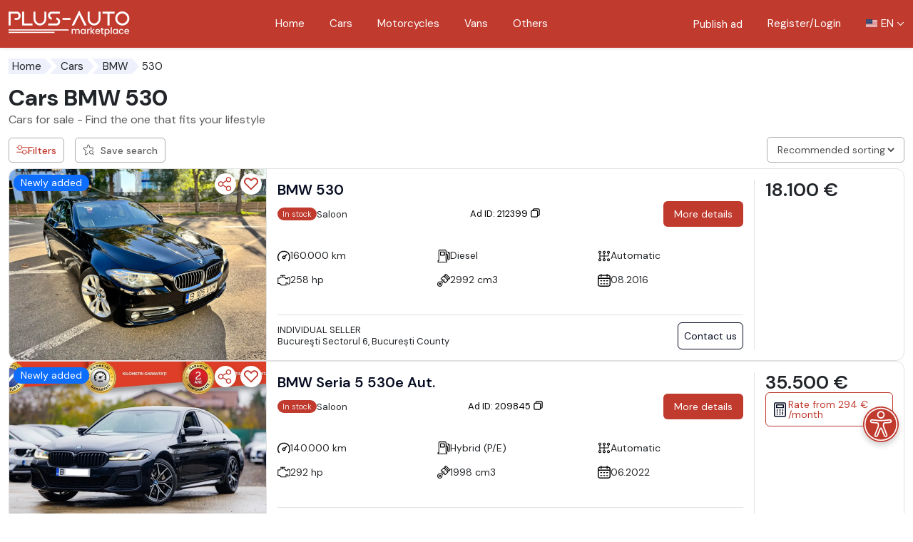

--- FILE ---
content_type: text/html; charset=utf-8
request_url: https://plus-auto.ro/cars/bmw/530/
body_size: 34805
content:
<!DOCTYPE html>
<!--
#########################################
    Plus-Auto MARKETPLACE
    Proudly developed by: Infinit Digital SRL
    Website: https://infinitdigital.ro
    Contact: hello@infinitdigital.ro
#########################################
-->
<html class="no-js" lang="en">

<head>
    <meta charset="utf-8">
    <meta name="viewport" content="width=device-width, initial-scale=1">
        <title id="site-title">Looking for BMW 530 - Choose the perfect car for You - Plus-Auto Marketplace</title>
    <meta name="author" content="Plus-Auto">
    <meta name="description" content="BMW 530 cars, new and used, technically verified with availability in stock or on order. Choose Plus-Auto Marketplace!"/>
    <meta property="fb:app_id" content="1331911107196813"/>
    <meta property="og:url" content="https://plus-auto.ro/cars/bmw/530">
    <meta property="og:type" content="website"/>
    <meta property="og:image" content="https://plus-auto.ro/images/Plus-Auto-Search.jpg">
    <meta property="og:description" content="BMW 530 cars, new and used, technically verified with availability in stock or on order. Choose Plus-Auto Marketplace!">
    <meta property="og:title" content="Cars BMW 530">
    <meta name="twitter:title" content="Cars BMW 530">
    <meta name="twitter:image" content="https://plus-auto.ro/images/Plus-Auto-Search.jpg"/>
    <link rel="apple-touch-icon" href="https://plus-auto.ro/images/Plus-Auto-Search.jpg">
    <meta name="robots" content="index, follow"/>
    <meta name="csrf-token" content="56ScwlFF6Dhc12Fyfl5zD8eIEUQ38oQO7flyyTwd">
    <link rel="canonical"
          href="https://plus-auto.ro/cars/bmw/530/">
    <script type="application/ld+json">{"@context":"https://schema.org","@type":"BreadcrumbList","itemListElement":[{"@type":"ListItem","position":1,"name":"Plus-Auto","item":"https://plus-auto.ro"},{"@type":"ListItem","position":2,"name":"Cars","item":"https://plus-auto.ro/cars/"},{"@type":"ListItem","position":3,"name":"Cars BMW","item":"https://plus-auto.ro/cars/bmw/"},{"@type":"ListItem","position":4,"name":"Cars BMW 745","item":"https://plus-auto.ro/cars/bmw/745/"}]}</script>
    <meta name="_token" content="56ScwlFF6Dhc12Fyfl5zD8eIEUQ38oQO7flyyTwd">

    <link rel="icon" sizes="32x32" href="https://plus-auto.ro/assets/images/plus-auto/Plus-Auto-32x32.png" type="image/x-icon"/>
    <link rel="icon" sizes="192x192" href="https://plus-auto.ro/assets/images/plus-auto/Plus-Auto-192x192.png" type="image/x-icon">
    <link rel="shortcut icon" href="https://plus-auto.ro/assets/images/plus-auto/Plus-Auto-32x32.png">
    <link rel="apple-touch-icon" sizes="128x128" href="https://plus-auto.ro/assets/images/plus-auto/Plus-Auto-128x128.png">
    <link rel="preconnect" href="https://www.google.com">
    <link rel="preconnect" href="https://www.gstatic.com" crossorigin>

        <link href="https://plus-auto.ro/assets/plus-theme/css/select2/select2.min.css?v=1769085865" rel="stylesheet"/>
    <link href="https://plus-auto.ro/assets/plus-theme/css/select2/select2-bootstrap-5.min.css?v=1769085865" rel="stylesheet"/>
    <link href="https://plus-auto.ro/assets/plus-theme/css/nouislider/nouislider.min.css?v=1769085865" rel="stylesheet"/>
    <link href="https://plus-auto.ro/assets/plus-theme/css/shareon.min.css?v=1769085865?v=060" rel="stylesheet"/>
    <link rel="stylesheet" href="https://plus-auto.ro/assets/plus-theme/css/styles.min.css?v=1769085865">
    
        <!-- Google Tag Manager -->
                    <script>
            (function (w, d, s, l, i) {
                w[l] = w[l] || [];
                w[l].push({'gtm.start': new Date().getTime(), event: 'gtm.js'});
                var f = d.getElementsByTagName(s)[0], j = d.createElement(s);
                j.async = true;
                j.src = "https://load.gtm.plus-auto.ro/ezcrryxxm.js?" + i;
                f.parentNode.insertBefore(j, f);
            })(window, document, 'script', 'dataLayer', '9=aWQ9R1RNLVRTSE4yTks%3D&sort=asc');
        </script>
        <!-- End Google Tag Manager -->
        <script src="https://ajax.googleapis.com/ajax/libs/jquery/3.7.1/jquery.min.js"></script>
</head>

<body class="lang-en header-sticky-body  " data-base-url="https://plus-auto.ro/">
        <!-- Google Tag Manager (noscript) -->
        <noscript>
        <iframe src="https://load.gtm.plus-auto.ro/ns.html?id=GTM-TSHN2NK" height="0" width="0" style="display:none;visibility:hidden"></iframe>
    </noscript>
        <!-- End Google Tag Manager (noscript) -->
    
    
    
    <a class="visually-hidden-focusable" href="#content">Go to the main content</a>
    <header class="header header-sticky header-red">
    <button
        class="hamburger"
        type="button"
        data-bs-target="#mainNavLinks"
        aria-controls="mainNavLinks"
        aria-label="Deschide/Închide Navigația"
    >
        <span class="hamburger-icon">&nbsp;</span>
    </button>
    <div class="container-general">
        <nav class="main-nav">

            <a class="logo" href="https://plus-auto.ro/" aria-label="Plus Auto Marketplace Logo"></a>
            <div class="nav-links-wrapper">
                <div class="nav-links-main-wrapper">
                    <ul
                        id="mainNavLinks"
                        class="list-unstyled nav-links nav-links-main"
                    >
                        <li class="nav-links-item">
                            <a href="https://plus-auto.ro/">Home</a>
                        </li>
                        <li class="nav-links-item">
                            <a href="https://plus-auto.ro/cars/">
                                Cars
                            </a>
                        </li>
                        <li class="nav-links-item">
                            <a href="https://plus-auto.ro/motorbikes/">
                                Motorcycles
                            </a>
                        </li>
                        <li class="nav-links-item">
                            <a href="https://plus-auto.ro/vans/">
                                Vans
                            </a>
                        </li>

                        <li class="nav-links-item">
                            <a href="https://plus-auto.ro/other-classes/">
                                Others
                            </a>
                        </li>
                                                    <li class="nav-links-item d-lg-none">
                                <a href="https://plus-auto.ro/login-en/" title="">Register/Login</a>
                            </li>
                                            </ul>
















                </div>

                <ul class="list-unstyled nav-links nav-links-utils">
                                        <li class="nav-links-item d-none d-lg-block text-end lh-sm">
                        <a href="https://individual.plus-auto.ro?redirectUrl=https://individual.plus-auto.ro/anunturi/create"
                           title="Publish ad"
                           class=""
                        >
                            Publish ad
                        </a>
                    </li>
                                            <li class="nav-links-item">
                            <a href="https://plus-auto.ro/login-en/" title="">Register/Login</a>
                        </li>
                                        <li class="nav-links-item language-selector">
    <button
        class="dropdown-toggle"
        type="button"
        data-bs-toggle="dropdown"
        aria-expanded="false"
    >
        <img
            class="language-selector-flag"
            src="https://plus-auto.ro/assets/plus-theme/assets/images/en.svg?v=1769085865"
            alt="English language"
        />
        <span
            class="language-selector-text"> EN</span>
    </button>
    <ul class="dropdown-menu shadow-sm">
                                                                                <li>
                            <a class="dropdown-item" href="https://plus-auto.ro/autoturisme/bmw/530/"
                            >
                                <img
                                    class="language-selector-flag"
                                    src="https://plus-auto.ro/assets/plus-theme/assets/images/ro.svg?v=1769085865"
                                    alt="Romanian language"
                                />
                                <span class="language-selector-text">RO</span>

                            </a>
                        </li>
                                        
                                                            </ul>
</li>
                </ul>
            </div>
        </nav>
    </div>
    <a href="https://individual.plus-auto.ro?redirectUrl=https://individual.plus-auto.ro/anunturi/create"
       class="btn btn-primary btn-order-menu mt-1"
       title="Publish ad"
    >
        <span class="btn-order-menu-plus">
            <svg xmlns="http://www.w3.org/2000/svg" width="1em" height="1em" fill="none" viewBox="0 0 24 24" class="btn-order-menu-plus-svg"><path fill="currentColor" fill-rule="evenodd" d="M20 11.042h-7V4l-1-1-1 1v7.042H4l-1 1 1 1h7V20l1 1 1-1v-6.958h7l1-1-1-1Z" clip-rule="evenodd"></path></svg>
        </span>
        <div class="btn-order-menu-text">Publish ad</div>
    </a>
</header>
    <main id="content" class="main">
            <div class="content-interior">
        <div class="container-general">
            <ul class="list-unstyled breadcrumb" id="page-breadcrumb">
                                    <li><a href='https://plus-auto.ro/'>Home</a></li><li><a href="https://plus-auto.ro/cars/">Cars</a></li><li><a href="https://plus-auto.ro/cars/bmw/">BMW</a></li><li>530</li>
                            </ul>
            <div class="d-flex justify-content-between align-items-center mb-1 flex-wrap gap-3">
                                    <h1 class="secondary-title mb-0" id="page-title">
                        Cars BMW 530
                    </h1>
                            </div>
            <div class="mb-3">
                <h2 class="h6 text-muted fw-normal">
                    Cars for sale - Find the one that fits your lifestyle
                </h2>
            </div>
            <div class="save-search-container mb-1 position-relative">
                <div id="save-search-messages" style="display: none" class="p-sm-0">
                    <div class="alert fade show mb-2 mt-2" role="alert">
                    </div>
                </div>
            </div>
            <div id="custom-messages">
                            </div>
            <div class="component-car-listing">
                <aside class="filters-wrapper" id="filtersWrapper">

    <button class="filter-close d-1281-none js-filter-close" type="button" aria-label="Close filters">
        <svg><use href="https://plus-auto.ro/assets/plus-theme/icons/symbol-defs.svg?v=1769085865&#icon-close"></use></svg>
    </button>

    <div class="filters-panel">
        <form class="filtercars autosubmit-filter-form" method="GET" action="https://plus-auto.ro/cars/" id="filtercars" novalidate>

        <input type="hidden" name="order_id" id="filter-sort-by">
        <input class="dirty" type="hidden" name="seller" id="seller">
        <input class="dirty" type="hidden" name="preselect-type" id="preselect-type">
        <input class="dirty" type="hidden" name="door-count" id="door-count">

        
        <!-- General Details Section -->
<div class="row">
    <div class="col-lg-12 mb-3">
        <div class="search-input-btn">
            <div class="filters-panel-flex">
    <h4 class="filters-panel-title">
        Search
    </h4>
            <a class="filters-panel-link save-search-button d-max1280-none" 
            type="button"
            title=""
            data-auth="0"
            data-login-url="https://individual.plus-auto.ro/login"
            data-role="save-search"
        >
            <svg><use href="https://plus-auto.ro/assets/plus-theme/icons/symbol-defs.svg?v=1769085865&#icon-favorite-search"></use></svg> Save search
        </a>
    </div>


<input class="form-control dirty" type="text" name="q" id="q" value placeholder="Search" autocomplete="off" onchange="setInputDirty(this)">
            <button type="button" class="btn"><svg><use href="https://plus-auto.ro/assets/plus-theme/icons/symbol-defs.svg?v=1769085865&#icon-magnifying-glass"></use></svg></button>
        </div>
    </div>
    <div class="col-lg-12 mb-3">
        <h4 class="filters-panel-title">
    Availability
</h4>
<div class="custom-select">
    <select class="salestype form-control form-control-lg select2-hidden-accessible" name="salestype" id="salestype" onchange="setInputDirty(this)"><option value>All</option><option value="0">On Order</option><option value="1">In stock</option></select>
</div>
    </div>

    <div class="col-lg-12 mb-3">
        <h4 class="filters-panel-title">
    Make
</h4>

<div class="custom-select">
    
    
        
                    
            
                
                                    <select class="makers form-control form-control-lg select2-hidden-accessible select2-general dirty" name="makers[]"></select>
                

                
            
            
        
    
    
            <span class="bg-danger custom-select-count d-none">0</span>
    </div>
    </div>

    <div class="col-lg-12 mb-3">
        <h4 class="filters-panel-title">
    Model
</h4>

<div class="custom-select">
    
    
        
                    
            
                
                                    <select class="models form-control form-control-lg select2-hidden-accessible select2-general dirty" name="models[]"></select>
                

                
            
            
        
    
    
            <span class="bg-danger custom-select-count d-none">0</span>
    </div>
    </div>

    <div class="col-lg-12 mb-3">
        <h4 class="filters-panel-title">
    Fuel
</h4>

<div class="custom-select">
    
            <select class="fuel_id form-control form-control-lg select2-hidden-accessible select2-general" name="fuel_id[]" id="fuel_id" onchange="setInputDirty(this)"></select>
    
            <span class="bg-danger custom-select-count d-none">0</span>
    </div>
    </div>

    <div class="col-lg-12 mb-3">
        <h4 class="filters-panel-title">
    County/Region
</h4>

<div class="custom-select">
    
            <select class="region_id form-control form-control-lg select2-hidden-accessible select2-general" name="region_id[]" id="region_id" onchange="setInputDirty(this)"></select>
    
            <span class="bg-danger custom-select-count d-none">0</span>
    </div>
    </div>

    <div class="col-lg-12 mb-3">
        <h4 class="filters-panel-title">
    Locality
</h4>

<div class="custom-select">
    
            <select class="locality_id form-control form-control-lg select2-hidden-accessible select2-general" name="locality_id[]" id="locality_id" onchange="setInputDirty(this)"></select>
    
            <span class="bg-danger custom-select-count d-none">0</span>
    </div>
    </div>

    <div class="col-lg-12 mb-3">
        <h4 class="filters-panel-title">
        Body type
    </h4>
    <ul class="filters-panel-checklist-icons list-unstyled filters-panel-checklist">
                    <li class=""
                                            >

                <div class="form-check">
                    
                    <input class="form-check-input" type="checkbox" name="categories[]" id="category-2262" value="2262" onchange="setInputDirty(this)">
                    <label class="form-check-label" for="category-2262">
                                                    <img class="image-category" src="https://plus-auto.ro/assets/images/vehicle_categories/Cabrio_Roadster-line.png" loading="lazy"
                                 alt="Roadster" style="width:50px;"/>
                                                Roadster
                    </label>
                </div>

                
            </li>
                    <li class=""
                                            >

                <div class="form-check">
                    
                    <input class="form-check-input" type="checkbox" name="categories[]" id="category-2267" value="2267" onchange="setInputDirty(this)">
                    <label class="form-check-label" for="category-2267">
                                                    <img class="image-category" src="https://plus-auto.ro/assets/images/vehicle_categories/Sport_Coupe-line.png" loading="lazy"
                                 alt="Sport / Coupe" style="width:50px;"/>
                                                Sport / Coupe
                    </label>
                </div>

                
            </li>
                    <li class=""
                                            >

                <div class="form-check">
                    
                    <input class="form-check-input" type="checkbox" name="categories[]" id="category-2266" value="2266" onchange="setInputDirty(this)">
                    <label class="form-check-label" for="category-2266">
                                                    <img class="image-category" src="https://plus-auto.ro/assets/images/vehicle_categories/Compact-line.png" loading="lazy"
                                 alt="Hatchback" style="width:50px;"/>
                                                Hatchback
                    </label>
                </div>

                
            </li>
                    <li class=""
                                            >

                <div class="form-check">
                    
                    <input class="form-check-input" type="checkbox" name="categories[]" id="category-2264" value="2264" onchange="setInputDirty(this)">
                    <label class="form-check-label" for="category-2264">
                                                    <img class="image-category" src="https://plus-auto.ro/assets/images/vehicle_categories/Berlina-line.png" loading="lazy"
                                 alt="Saloon" style="width:50px;"/>
                                                Saloon
                    </label>
                </div>

                
            </li>
                    <li class=""
                                            >

                <div class="form-check">
                    
                    <input class="form-check-input" type="checkbox" name="categories[]" id="category-2263" value="2263" onchange="setInputDirty(this)">
                    <label class="form-check-label" for="category-2263">
                                                    <img class="image-category" src="https://plus-auto.ro/assets/images/vehicle_categories/Break-line.png" loading="lazy"
                                 alt="Estate" style="width:50px;"/>
                                                Estate
                    </label>
                </div>

                
            </li>
                    <li class=""
                                            >

                <div class="form-check">
                    
                    <input class="form-check-input" type="checkbox" name="categories[]" id="category-2265" value="2265" onchange="setInputDirty(this)">
                    <label class="form-check-label" for="category-2265">
                                                    <img class="image-category" src="https://plus-auto.ro/assets/images/vehicle_categories/SUV_Pickup-line.png" loading="lazy"
                                 alt="SUV" style="width:50px;"/>
                                                SUV
                    </label>
                </div>

                
            </li>
                    <li class=""
                                            >

                <div class="form-check">
                    
                    <input class="form-check-input" type="checkbox" name="categories[]" id="category-2268" value="2268" onchange="setInputDirty(this)">
                    <label class="form-check-label" for="category-2268">
                                                    <img class="image-category" src="https://plus-auto.ro/assets/images/vehicle_categories/Van_Minibus-line.png" loading="lazy"
                                 alt="VAN / Minibus" style="width:50px;"/>
                                                VAN / Minibus
                    </label>
                </div>

                
            </li>
                    <li class=""
                                            >

                <div class="form-check">
                    
                    <input class="form-check-input" type="checkbox" name="categories[]" id="category-2269" value="2269" onchange="setInputDirty(this)">
                    <label class="form-check-label" for="category-2269">
                                                    <img class="image-category" src="https://plus-auto.ro/assets/images/vehicle_categories/Car_Others-line.png" loading="lazy"
                                 alt="Others" style="width:50px;"/>
                                                Others
                    </label>
                </div>

                
            </li>
            </ul>
    </div>

    <div class="col-lg-12 mb-3">
        <h4 class="filters-panel-title">
    Condition
</h4>

<div class="custom-select">
    
            <select class="condition form-control form-control-lg select2-hidden-accessible select2-general" name="condition" id="condition" onchange="setInputDirty(this)"></select>
    
    </div>
    </div>

    <div class="col-lg-12 mb-3">
        <h4 class="filters-panel-title">
    Gearbox
</h4>

<div class="custom-select">
    
            <select class="gearbox_id form-control form-control-lg select2-hidden-accessible select2-general" name="gearbox_id[]" id="gearbox_id" onchange="setInputDirty(this)"></select>
    
            <span class="bg-danger custom-select-count d-none">0</span>
    </div>
    </div>

    <div class="col-lg-12 mb-3">
        <h4 class="filters-panel-title">
    Seller type
</h4>
<div class="custom-select">
    <select class="sellertype form-control form-control-lg select2-hidden-accessible" name="sellertype" id="sellertype" onchange="setInputDirty(this)"><option value>All</option><option value="0">Professional dealer</option><option value="1">Individual seller</option></select>
</div>
    </div>

    <div class="col-lg-12 mb-3">
        <h4 class="filters-panel-title">
    Dealer
</h4>

<div class="custom-select">
    
            <select class="dealer form-control form-control-lg select2-hidden-accessible select2-general" name="dealer[]" id="dealer" onchange="setInputDirty(this)"></select>
    
            <span class="bg-danger custom-select-count d-none">0</span>
    </div>
    </div>

    <div class="col-lg-12 mb-3">
        <h4 class="filters-panel-title">
    First registration year
</h4>


<div class="row" id="firstregistrationyear">
    <div class="col-6">
        <input class="min input-box form-control" type="number" name="firstregistrationyearmin" id="firstregistrationyearmin" min="2010" max="2026" inputmode="decimal" placeholder="Min" onchange="setInputDirty($(&quot;#firstregistrationyear .min&quot;))">
    </div>

    <div class="col-6">
        <input class="max input-box form-control" type="number" name="firstregistrationyearmax" id="firstregistrationyearmax" min="2010" max="2026" inputmode="decimal" placeholder="Max" onchange="setInputDirty($(&quot;#firstregistrationyear .max&quot;))">
    </div>
</div>


    </div>

    <div class="col-lg-12 mb-3">
        <h4 class="filters-panel-title">
    Mileage KM
</h4>


<div class="row" id="rollingkm">
    <div class="col-6">
        <input class="min input-box form-control" type="number" name="rollingkmmin" id="rollingkmmin" value="0" min="0" max="999999" inputmode="decimal" placeholder="Min" onchange="setInputDirty($(&quot;#rollingkm .min&quot;))">
    </div>

    <div class="col-6">
        <input class="max input-box form-control" type="number" name="rollingkmmax" id="rollingkmmax" value="999999" min="0" max="999999" inputmode="decimal" placeholder="Max" onchange="setInputDirty($(&quot;#rollingkm .max&quot;))">
    </div>
</div>

    <div class="mt-4 pt-1 mb-4">
        <div id="rollingkm-slider-val"></div>
    </div>

        </div>

    <div class="col-lg-12 mb-3">
        <h4 class="filters-panel-title">
    Price (EUR)
</h4>


<div class="row" id="salesprice">
    <div class="col-6">
        <input class="min input-box form-control" type="number" name="salespricemin" id="salespricemin" min="0" max="5000000" inputmode="decimal" placeholder="Min" onchange="setInputDirty($(&quot;#salesprice .min&quot;))">
    </div>

    <div class="col-6">
        <input class="max input-box form-control" type="number" name="salespricemax" id="salespricemax" min="0" max="5000000" inputmode="decimal" placeholder="Max" onchange="setInputDirty($(&quot;#salesprice .max&quot;))">
    </div>
</div>


    </div>

    <div class="col-lg-12 mb-3">
        <h4 class="filters-panel-title">
    VAT
</h4>
<div class="custom-select">
    <select class="salespricetype form-control form-control-lg select2-hidden-accessible" name="salespricetype" id="salespricetype" onchange="setInputDirty(this)"><option value>All</option><option value="0">Deductible VAT</option><option value="1">Non-Deductible VAT</option></select>
</div>
    </div>

    <div class="col-lg-12 mb-3">
        <h4 class="filters-panel-title">
    Discount
</h4>
<div class="custom-select">
    <select class="exclude_discount form-control form-control-lg select2-hidden-accessible" name="exclude_discount" id="exclude_discount" onchange="setInputDirty(this)"><option value>All</option><option value="0">With discount</option><option value="1">Without discount</option></select>
</div>
    </div>

    <div class="col-lg-12 mb-3">
        <h4 class="filters-panel-title">
    Cubic Capacity (cm3)
</h4>


<div class="row" id="capacity">
    <div class="col-6">
        <input class="min input-box form-control" type="number" name="capacitymin" id="capacitymin" min="0" max="25000" inputmode="decimal" placeholder="Min" onchange="setInputDirty($(&quot;#capacity .min&quot;))">
    </div>

    <div class="col-6">
        <input class="max input-box form-control" type="number" name="capacitymax" id="capacitymax" min="0" max="25000" inputmode="decimal" placeholder="Max" onchange="setInputDirty($(&quot;#capacity .max&quot;))">
    </div>
</div>


    </div>

    <div class="col-lg-12 mb-3">
        <h4 class="filters-panel-title">
    Power (hp)
</h4>


<div class="row" id="power">
    <div class="col-6">
        <input class="min input-box form-control" type="number" name="powermin" id="powermin" min="0" max="2500" inputmode="decimal" placeholder="Min" onchange="setInputDirty($(&quot;#power .min&quot;))">
    </div>

    <div class="col-6">
        <input class="max input-box form-control" type="number" name="powermax" id="powermax" min="0" max="2500" inputmode="decimal" placeholder="Max" onchange="setInputDirty($(&quot;#power .max&quot;))">
    </div>
</div>


    </div>
    <!-- General Details Section End -->

    <!-- Exterior Section -->
    <div class="col-lg-12 mb-3">
        <div class="accordion" id="panel_exterior">
    <div class="accordion-item mb-3">
        <h2 class="accordion-header" id="heading_exterior">
            <button class="accordion-button collapsed" type="button" data-bs-toggle="collapse"
                    data-bs-target="#collapse_exterior"
                    aria-expanded="true"
                    aria-controls="collapse_exterior">
                    Exterior
            </button>
        </h2>

        <div id="collapse_exterior" class="accordion-collapse collapse "
             aria-labelledby="heading_exterior" data-bs-parent="#panel_exterior">
            <div class="accordion-body">
                                    <div class="mb-3">
                                                    <ul class=" list-unstyled filters-panel-checklist ">
                                
                                <li>
        <div class="form-check">
            <input class="form-check-input" type="checkbox" name="exterior-color[]" id="label-exterior-color-key13" value="13" onchange="setInputDirty(this)">
            <label class="form-check-label"
                   for="label-exterior-color-key13">
                Beige
            </label>
        </div>
    </li>
    <li>
        <div class="form-check">
            <input class="form-check-input" type="checkbox" name="exterior-color[]" id="label-exterior-color-key11" value="11" onchange="setInputDirty(this)">
            <label class="form-check-label"
                   for="label-exterior-color-key11">
                Black
            </label>
        </div>
    </li>
    <li>
        <div class="form-check">
            <input class="form-check-input" type="checkbox" name="exterior-color[]" id="label-exterior-color-key17" value="17" onchange="setInputDirty(this)">
            <label class="form-check-label"
                   for="label-exterior-color-key17">
                Blue
            </label>
        </div>
    </li>
    <li>
        <div class="form-check">
            <input class="form-check-input" type="checkbox" name="exterior-color[]" id="label-exterior-color-key14" value="14" onchange="setInputDirty(this)">
            <label class="form-check-label"
                   for="label-exterior-color-key14">
                Brown
            </label>
        </div>
    </li>
    <li>
        <div class="form-check">
            <input class="form-check-input" type="checkbox" name="exterior-color[]" id="label-exterior-color-key19" value="19" onchange="setInputDirty(this)">
            <label class="form-check-label"
                   for="label-exterior-color-key19">
                Gold
            </label>
        </div>
    </li>
    <li>
        <div class="form-check">
            <input class="form-check-input" type="checkbox" name="exterior-color[]" id="label-exterior-color-key16" value="16" onchange="setInputDirty(this)">
            <label class="form-check-label"
                   for="label-exterior-color-key16">
                Green
            </label>
        </div>
    </li>
    <li>
        <div class="form-check">
            <input class="form-check-input" type="checkbox" name="exterior-color[]" id="label-exterior-color-key12" value="12" onchange="setInputDirty(this)">
            <label class="form-check-label"
                   for="label-exterior-color-key12">
                Grey
            </label>
        </div>
    </li>
    <li>
        <div class="form-check">
            <input class="form-check-input" type="checkbox" name="exterior-color[]" id="label-exterior-color-key21" value="21" onchange="setInputDirty(this)">
            <label class="form-check-label"
                   for="label-exterior-color-key21">
                Orange
            </label>
        </div>
    </li>
    <li>
        <div class="form-check">
            <input class="form-check-input" type="checkbox" name="exterior-color[]" id="label-exterior-color-key18" value="18" onchange="setInputDirty(this)">
            <label class="form-check-label"
                   for="label-exterior-color-key18">
                Purple
            </label>
        </div>
    </li>
    <li>
        <div class="form-check">
            <input class="form-check-input" type="checkbox" name="exterior-color[]" id="label-exterior-color-key15" value="15" onchange="setInputDirty(this)">
            <label class="form-check-label"
                   for="label-exterior-color-key15">
                Red
            </label>
        </div>
    </li>
    <li>
        <div class="form-check">
            <input class="form-check-input" type="checkbox" name="exterior-color[]" id="label-exterior-color-key22" value="22" onchange="setInputDirty(this)">
            <label class="form-check-label"
                   for="label-exterior-color-key22">
                Silver
            </label>
        </div>
    </li>
    <li>
        <div class="form-check">
            <input class="form-check-input" type="checkbox" name="exterior-color[]" id="label-exterior-color-key20" value="20" onchange="setInputDirty(this)">
            <label class="form-check-label"
                   for="label-exterior-color-key20">
                White
            </label>
        </div>
    </li>
    <li>
        <div class="form-check">
            <input class="form-check-input" type="checkbox" name="exterior-color[]" id="label-exterior-color-key23" value="23" onchange="setInputDirty(this)">
            <label class="form-check-label"
                   for="label-exterior-color-key23">
                Yellow
            </label>
        </div>
    </li>


                            </ul>
                                            </div>
                
                
                            </div>
        </div>
    </div>
</div>
    </div>
    <!-- Exterior Section End -->

    <!-- Interior Section -->
    <div class="col-lg-12 mb-3">
        <div class="accordion" id="panel_interior">
    <div class="accordion-item mb-3">
        <h2 class="accordion-header" id="heading_interior">
            <button class="accordion-button collapsed" type="button" data-bs-toggle="collapse"
                    data-bs-target="#collapse_interior"
                    aria-expanded="true"
                    aria-controls="collapse_interior">
                    Interior
            </button>
        </h2>

        <div id="collapse_interior" class="accordion-collapse collapse "
             aria-labelledby="heading_interior" data-bs-parent="#panel_interior">
            <div class="accordion-body">
                                    <div class="mb-3">
                                                    <ul class=" list-unstyled filters-panel-checklist ">
                                
                                <li>
        <div class="form-check">
            <input class="form-check-input" type="checkbox" name="interior-color[]" id="label-interior-color-key299" value="299" onchange="setInputDirty(this)">
            <label class="form-check-label"
                   for="label-interior-color-key299">
                Beige
            </label>
        </div>
    </li>
    <li>
        <div class="form-check">
            <input class="form-check-input" type="checkbox" name="interior-color[]" id="label-interior-color-key297" value="297" onchange="setInputDirty(this)">
            <label class="form-check-label"
                   for="label-interior-color-key297">
                Black
            </label>
        </div>
    </li>
    <li>
        <div class="form-check">
            <input class="form-check-input" type="checkbox" name="interior-color[]" id="label-interior-color-key357" value="357" onchange="setInputDirty(this)">
            <label class="form-check-label"
                   for="label-interior-color-key357">
                Blue
            </label>
        </div>
    </li>
    <li>
        <div class="form-check">
            <input class="form-check-input" type="checkbox" name="interior-color[]" id="label-interior-color-key300" value="300" onchange="setInputDirty(this)">
            <label class="form-check-label"
                   for="label-interior-color-key300">
                Brown
            </label>
        </div>
    </li>
    <li>
        <div class="form-check">
            <input class="form-check-input" type="checkbox" name="interior-color[]" id="label-interior-color-key298" value="298" onchange="setInputDirty(this)">
            <label class="form-check-label"
                   for="label-interior-color-key298">
                Grey
            </label>
        </div>
    </li>
    <li>
        <div class="form-check">
            <input class="form-check-input" type="checkbox" name="interior-color[]" id="label-interior-color-key356" value="356" onchange="setInputDirty(this)">
            <label class="form-check-label"
                   for="label-interior-color-key356">
                Red
            </label>
        </div>
    </li>
    <li>
        <div class="form-check">
            <input class="form-check-input" type="checkbox" name="interior-color[]" id="label-interior-color-key301" value="301" onchange="setInputDirty(this)">
            <label class="form-check-label"
                   for="label-interior-color-key301">
                Other
            </label>
        </div>
    </li>


                            </ul>
                                            </div>
                
                
                                    <div class=" p-0 ">
                                                    <div
                                class=" p-0  mb-3">
                                
                                <h4 class="filters-panel-title">
    Interior material
</h4>

<div class="custom-select">
    
            <select class="interior-type form-control form-control-lg select2-hidden-accessible select2-general" name="interior-type[]" id="interior-type" onchange="setInputDirty(this)"></select>
    
            <span class="bg-danger custom-select-count d-none">0</span>
    </div>
                            </div>
                                            </div>

                                                </div>
        </div>
    </div>
</div>
    </div>
    <!-- Interior Section End -->

    <!-- Main Features Section -->
    <div class="col-lg-12 mb-3">
        <div class="accordion" id="panel_main_features">
    <div class="accordion-item mb-3">
        <h2 class="accordion-header" id="heading_main_features">
            <button class="accordion-button collapsed" type="button" data-bs-toggle="collapse"
                    data-bs-target="#collapse_main_features"
                    aria-expanded="true"
                    aria-controls="collapse_main_features">
                    Main features
            </button>
        </h2>

        <div id="collapse_main_features" class="accordion-collapse collapse "
             aria-labelledby="heading_main_features" data-bs-parent="#panel_main_features">
            <div class="accordion-body">
                
                                    <div class=" list-unstyled filters-panel-checklist mb-3 ">
                                                        
                            <li>
    <div class="form-check">
        <input class="form-check-input" type="checkbox" name="features[]" id="label-feature-30" value="30" onchange="setInputDirty(this)">
        <label class="form-check-label"
               for="label-feature-30">
            Air suspension
        </label>
    </div>
</li>
                                                        
                            <li>
    <div class="form-check">
        <input class="form-check-input" type="checkbox" name="features[]" id="label-feature-38" value="38" onchange="setInputDirty(this)">
        <label class="form-check-label"
               for="label-feature-38">
            Auxiliary heating
        </label>
    </div>
</li>
                                                        
                            <li>
    <div class="form-check">
        <input class="form-check-input" type="checkbox" name="features[]" id="label-feature-65" value="65" onchange="setInputDirty(this)">
        <label class="form-check-label"
               for="label-feature-65">
            Four-wheel drive
        </label>
    </div>
</li>
                                                        
                            <li>
    <div class="form-check">
        <input class="form-check-input" type="checkbox" name="features[]" id="label-feature-94" value="94" onchange="setInputDirty(this)">
        <label class="form-check-label"
               for="label-feature-94">
            Panoramic roof
        </label>
    </div>
</li>
                                                        
                            <li>
    <div class="form-check">
        <input class="form-check-input" type="checkbox" name="features[]" id="label-feature-110" value="110" onchange="setInputDirty(this)">
        <label class="form-check-label"
               for="label-feature-110">
            Sunroof
        </label>
    </div>
</li>
                                            </div>
                
                                    <div class=" p-0 ">
                                                    <div
                                class=" p-0  mb-3">
                                
                                <h4 class="filters-panel-title">
    Headlight type
</h4>

<div class="custom-select">
    
            <select class="headlight-type form-control form-control-lg select2-hidden-accessible select2-general" name="headlight-type[]" id="headlight-type" onchange="setInputDirty(this)"></select>
    
            <span class="bg-danger custom-select-count d-none">0</span>
    </div>
                            </div>
                                                    <div
                                class=" p-0  mb-3">
                                
                                <h4 class="filters-panel-title">
    Cruise control
</h4>

<div class="custom-select">
    
            <select class="speed-control form-control form-control-lg select2-hidden-accessible select2-general" name="speed-control[]" id="speed-control" onchange="setInputDirty(this)"></select>
    
            <span class="bg-danger custom-select-count d-none">0</span>
    </div>
                            </div>
                                                    <div
                                class=" p-0  mb-3">
                                
                                <h4 class="filters-panel-title">
    Air conditioning
</h4>

<div class="custom-select">
    
            <select class="climatisation form-control form-control-lg select2-hidden-accessible select2-general" name="climatisation[]" id="climatisation" onchange="setInputDirty(this)"></select>
    
            <span class="bg-danger custom-select-count d-none">0</span>
    </div>
                            </div>
                                                    <div
                                class=" p-0  mb-3">
                                
                                <h4 class="filters-panel-title">
    Trailer coupling type
</h4>

<div class="custom-select">
    
            <select class="trailer-coupling-type form-control form-control-lg select2-hidden-accessible select2-general" name="trailer-coupling-type[]" id="trailer-coupling-type" onchange="setInputDirty(this)"></select>
    
            <span class="bg-danger custom-select-count d-none">0</span>
    </div>
                            </div>
                                                    <div
                                class=" p-0  mb-3">
                                
                                <h4 class="filters-panel-title">
    Parking assistants
</h4>

<div class="custom-select">
    
            <select class="parking-assistants form-control form-control-lg select2-hidden-accessible select2-general" name="parking-assistants[]" id="parking-assistants" onchange="setInputDirty(this)"></select>
    
            <span class="bg-danger custom-select-count d-none">0</span>
    </div>
                            </div>
                                                    <div
                                class=" p-0  mb-3">
                                
                                <h4 class="filters-panel-title">
    Breakdown service kit
</h4>

<div class="custom-select">
    
            <select class="breakdown-service form-control form-control-lg select2-hidden-accessible select2-general" name="breakdown-service[]" id="breakdown-service" onchange="setInputDirty(this)"></select>
    
            <span class="bg-danger custom-select-count d-none">0</span>
    </div>
                            </div>
                                            </div>

                                                </div>
        </div>
    </div>
</div>
    </div>
    <!-- Main Features Section End -->

    <!-- Safety Features Section -->
    <div class="col-lg-12 mb-3">
        <div class="accordion" id="panel_safety_features">
    <div class="accordion-item mb-3">
        <h2 class="accordion-header" id="heading_safety_features">
            <button class="accordion-button collapsed" type="button" data-bs-toggle="collapse"
                    data-bs-target="#collapse_safety_features"
                    aria-expanded="true"
                    aria-controls="collapse_safety_features">
                    Safety features
            </button>
        </h2>

        <div id="collapse_safety_features" class="accordion-collapse collapse "
             aria-labelledby="heading_safety_features" data-bs-parent="#panel_safety_features">
            <div class="accordion-body">
                
                                    <div class=" list-unstyled filters-panel-checklist mb-3 ">
                                                        
                            <li>
    <div class="form-check">
        <input class="form-check-input" type="checkbox" name="features[]" id="label-feature-29" value="29" onchange="setInputDirty(this)">
        <label class="form-check-label"
               for="label-feature-29">
            ABS
        </label>
    </div>
</li>
                                                        
                            <li>
    <div class="form-check">
        <input class="form-check-input" type="checkbox" name="features[]" id="label-feature-40" value="40" onchange="setInputDirty(this)">
        <label class="form-check-label"
               for="label-feature-40">
            Blind spot assist
        </label>
    </div>
</li>
                                                        
                            <li>
    <div class="form-check">
        <input class="form-check-input" type="checkbox" name="features[]" id="label-feature-48" value="48" onchange="setInputDirty(this)">
        <label class="form-check-label"
               for="label-feature-48">
            Digital cockpit
        </label>
    </div>
</li>
                                                        
                            <li>
    <div class="form-check">
        <input class="form-check-input" type="checkbox" name="features[]" id="label-feature-49" value="49" onchange="setInputDirty(this)">
        <label class="form-check-label"
               for="label-feature-49">
            Autom. dimming interior mirror
        </label>
    </div>
</li>
                                                        
                            <li>
    <div class="form-check">
        <input class="form-check-input" type="checkbox" name="features[]" id="label-feature-51" value="51" onchange="setInputDirty(this)">
        <label class="form-check-label"
               for="label-feature-51">
            Distance warning system
        </label>
    </div>
</li>
                                                        
                            <li>
    <div class="form-check">
        <input class="form-check-input" type="checkbox" name="features[]" id="label-feature-60" value="60" onchange="setInputDirty(this)">
        <label class="form-check-label"
               for="label-feature-60">
            Emergency call system
        </label>
    </div>
</li>
                                                        
                            <li>
    <div class="form-check">
        <input class="form-check-input" type="checkbox" name="features[]" id="label-feature-61" value="61" onchange="setInputDirty(this)">
        <label class="form-check-label"
               for="label-feature-61">
            ESP
        </label>
    </div>
</li>
                                                        
                            <li>
    <div class="form-check">
        <input class="form-check-input" type="checkbox" name="features[]" id="label-feature-63" value="63" onchange="setInputDirty(this)">
        <label class="form-check-label"
               for="label-feature-63">
            Fatigue warning system
        </label>
    </div>
</li>
                                                        
                            <li>
    <div class="form-check">
        <input class="form-check-input" type="checkbox" name="features[]" id="label-feature-66" value="66" onchange="setInputDirty(this)">
        <label class="form-check-label"
               for="label-feature-66">
            Fog lamp
        </label>
    </div>
</li>
                                                        
                            <li>
    <div class="form-check">
        <input class="form-check-input" type="checkbox" name="features[]" id="label-feature-75" value="75" onchange="setInputDirty(this)">
        <label class="form-check-label"
               for="label-feature-75">
            Hill-start assist
        </label>
    </div>
</li>
                                                        
                            <li>
    <div class="form-check">
        <input class="form-check-input" type="checkbox" name="features[]" id="label-feature-80" value="80" onchange="setInputDirty(this)">
        <label class="form-check-label"
               for="label-feature-80">
            Isofix
        </label>
    </div>
</li>
                                                        
                            <li>
    <div class="form-check">
        <input class="form-check-input" type="checkbox" name="features[]" id="label-feature-82" value="82" onchange="setInputDirty(this)">
        <label class="form-check-label"
               for="label-feature-82">
            Lane change assist
        </label>
    </div>
</li>
                                                        
                            <li>
    <div class="form-check">
        <input class="form-check-input" type="checkbox" name="features[]" id="label-feature-84" value="84" onchange="setInputDirty(this)">
        <label class="form-check-label"
               for="label-feature-84">
            Light sensor
        </label>
    </div>
</li>
                                                        
                            <li>
    <div class="form-check">
        <input class="form-check-input" type="checkbox" name="features[]" id="label-feature-90" value="90" onchange="setInputDirty(this)">
        <label class="form-check-label"
               for="label-feature-90">
            Night vision assist
        </label>
    </div>
</li>
                                                        
                            <li>
    <div class="form-check">
        <input class="form-check-input" type="checkbox" name="features[]" id="label-feature-96" value="96" onchange="setInputDirty(this)">
        <label class="form-check-label"
               for="label-feature-96">
            Passenger seat Isofix point
        </label>
    </div>
</li>
                                                        
                            <li>
    <div class="form-check">
        <input class="form-check-input" type="checkbox" name="features[]" id="label-feature-98" value="98" onchange="setInputDirty(this)">
        <label class="form-check-label"
               for="label-feature-98">
            Power Assisted Steering
        </label>
    </div>
</li>
                                                        
                            <li>
    <div class="form-check">
        <input class="form-check-input" type="checkbox" name="features[]" id="label-feature-112" value="112" onchange="setInputDirty(this)">
        <label class="form-check-label"
               for="label-feature-112">
            Tyre pressure monitoring
        </label>
    </div>
</li>
                                                        
                            <li>
    <div class="form-check">
        <input class="form-check-input" type="checkbox" name="features[]" id="label-feature-114" value="114" onchange="setInputDirty(this)">
        <label class="form-check-label"
               for="label-feature-114">
            Traction control
        </label>
    </div>
</li>
                                                        
                            <li>
    <div class="form-check">
        <input class="form-check-input" type="checkbox" name="features[]" id="label-feature-115" value="115" onchange="setInputDirty(this)">
        <label class="form-check-label"
               for="label-feature-115">
            Traffic sign recognition
        </label>
    </div>
</li>
                                            </div>
                
                                    <div class=" p-0 ">
                                                    <div
                                class=" p-0  mb-3">
                                
                                <h4 class="filters-panel-title">
    Airbag
</h4>

<div class="custom-select">
    
            <select class="airbag form-control form-control-lg select2-hidden-accessible select2-general" name="airbag[]" id="airbag" onchange="setInputDirty(this)"></select>
    
            <span class="bg-danger custom-select-count d-none">0</span>
    </div>
                            </div>
                                            </div>

                                                </div>
        </div>
    </div>
</div>
    </div>
    <!-- Safety Features Section End -->

    <!-- Confort Features Section -->
    <div class="col-lg-12 mb-3">
        <div class="accordion" id="panel_confort_features">
    <div class="accordion-item mb-3">
        <h2 class="accordion-header" id="heading_confort_features">
            <button class="accordion-button collapsed" type="button" data-bs-toggle="collapse"
                    data-bs-target="#collapse_confort_features"
                    aria-expanded="true"
                    aria-controls="collapse_confort_features">
                    Comfort features
            </button>
        </h2>

        <div id="collapse_confort_features" class="accordion-collapse collapse "
             aria-labelledby="heading_confort_features" data-bs-parent="#panel_confort_features">
            <div class="accordion-body">
                
                                    <div class=" list-unstyled filters-panel-checklist mb-3 ">
                                                        
                            <li>
    <div class="form-check">
        <input class="form-check-input" type="checkbox" name="features[]" id="label-feature-34" value="34" onchange="setInputDirty(this)">
        <label class="form-check-label"
               for="label-feature-34">
            Ambient lighting
        </label>
    </div>
</li>
                                                        
                            <li>
    <div class="form-check">
        <input class="form-check-input" type="checkbox" name="features[]" id="label-feature-35" value="35" onchange="setInputDirty(this)">
        <label class="form-check-label"
               for="label-feature-35">
            Android Auto
        </label>
    </div>
</li>
                                                        
                            <li>
    <div class="form-check">
        <input class="form-check-input" type="checkbox" name="features[]" id="label-feature-36" value="36" onchange="setInputDirty(this)">
        <label class="form-check-label"
               for="label-feature-36">
            Arm rest
        </label>
    </div>
</li>
                                                        
                            <li>
    <div class="form-check">
        <input class="form-check-input" type="checkbox" name="features[]" id="label-feature-37" value="37" onchange="setInputDirty(this)">
        <label class="form-check-label"
               for="label-feature-37">
            Rain sensor
        </label>
    </div>
</li>
                                                        
                            <li>
    <div class="form-check">
        <input class="form-check-input" type="checkbox" name="features[]" id="label-feature-41" value="41" onchange="setInputDirty(this)">
        <label class="form-check-label"
               for="label-feature-41">
            Bluetooth
        </label>
    </div>
</li>
                                                        
                            <li>
    <div class="form-check">
        <input class="form-check-input" type="checkbox" name="features[]" id="label-feature-43" value="43" onchange="setInputDirty(this)">
        <label class="form-check-label"
               for="label-feature-43">
            Apple CarPlay
        </label>
    </div>
</li>
                                                        
                            <li>
    <div class="form-check">
        <input class="form-check-input" type="checkbox" name="features[]" id="label-feature-45" value="45" onchange="setInputDirty(this)">
        <label class="form-check-label"
               for="label-feature-45">
            CD player
        </label>
    </div>
</li>
                                                        
                            <li>
    <div class="form-check">
        <input class="form-check-input" type="checkbox" name="features[]" id="label-feature-46" value="46" onchange="setInputDirty(this)">
        <label class="form-check-label"
               for="label-feature-46">
            Central locking
        </label>
    </div>
</li>
                                                        
                            <li>
    <div class="form-check">
        <input class="form-check-input" type="checkbox" name="features[]" id="label-feature-53" value="53" onchange="setInputDirty(this)">
        <label class="form-check-label"
               for="label-feature-53">
            Electric seat adjustment
        </label>
    </div>
</li>
                                                        
                            <li>
    <div class="form-check">
        <input class="form-check-input" type="checkbox" name="features[]" id="label-feature-54" value="54" onchange="setInputDirty(this)">
        <label class="form-check-label"
               for="label-feature-54">
            Electric backseat adjustment
        </label>
    </div>
</li>
                                                        
                            <li>
    <div class="form-check">
        <input class="form-check-input" type="checkbox" name="features[]" id="label-feature-55" value="55" onchange="setInputDirty(this)">
        <label class="form-check-label"
               for="label-feature-55">
            Electric side mirror
        </label>
    </div>
</li>
                                                        
                            <li>
    <div class="form-check">
        <input class="form-check-input" type="checkbox" name="features[]" id="label-feature-56" value="56" onchange="setInputDirty(this)">
        <label class="form-check-label"
               for="label-feature-56">
            Heated rear seats
        </label>
    </div>
</li>
                                                        
                            <li>
    <div class="form-check">
        <input class="form-check-input" type="checkbox" name="features[]" id="label-feature-57" value="57" onchange="setInputDirty(this)">
        <label class="form-check-label"
               for="label-feature-57">
            Heated seats
        </label>
    </div>
</li>
                                                        
                            <li>
    <div class="form-check">
        <input class="form-check-input" type="checkbox" name="features[]" id="label-feature-58" value="58" onchange="setInputDirty(this)">
        <label class="form-check-label"
               for="label-feature-58">
            Electric tailgate
        </label>
    </div>
</li>
                                                        
                            <li>
    <div class="form-check">
        <input class="form-check-input" type="checkbox" name="features[]" id="label-feature-59" value="59" onchange="setInputDirty(this)">
        <label class="form-check-label"
               for="label-feature-59">
            Electric windows
        </label>
    </div>
</li>
                                                        
                            <li>
    <div class="form-check">
        <input class="form-check-input" type="checkbox" name="features[]" id="label-feature-64" value="64" onchange="setInputDirty(this)">
        <label class="form-check-label"
               for="label-feature-64">
            Fold flat passenger seat
        </label>
    </div>
</li>
                                                        
                            <li>
    <div class="form-check">
        <input class="form-check-input" type="checkbox" name="features[]" id="label-feature-68" value="68" onchange="setInputDirty(this)">
        <label class="form-check-label"
               for="label-feature-68">
            Glare-free high beam headlights
        </label>
    </div>
</li>
                                                        
                            <li>
    <div class="form-check">
        <input class="form-check-input" type="checkbox" name="features[]" id="label-feature-69" value="69" onchange="setInputDirty(this)">
        <label class="form-check-label"
               for="label-feature-69">
            Hands-free kit
        </label>
    </div>
</li>
                                                        
                            <li>
    <div class="form-check">
        <input class="form-check-input" type="checkbox" name="features[]" id="label-feature-70" value="70" onchange="setInputDirty(this)">
        <label class="form-check-label"
               for="label-feature-70">
            Headlight washer system
        </label>
    </div>
</li>
                                                        
                            <li>
    <div class="form-check">
        <input class="form-check-input" type="checkbox" name="features[]" id="label-feature-71" value="71" onchange="setInputDirty(this)">
        <label class="form-check-label"
               for="label-feature-71">
            Head-up display
        </label>
    </div>
</li>
                                                        
                            <li>
    <div class="form-check">
        <input class="form-check-input" type="checkbox" name="features[]" id="label-feature-72" value="72" onchange="setInputDirty(this)">
        <label class="form-check-label"
               for="label-feature-72">
            Heated steering wheel
        </label>
    </div>
</li>
                                                        
                            <li>
    <div class="form-check">
        <input class="form-check-input" type="checkbox" name="features[]" id="label-feature-73" value="73" onchange="setInputDirty(this)">
        <label class="form-check-label"
               for="label-feature-73">
            Heated windshield
        </label>
    </div>
</li>
                                                        
                            <li>
    <div class="form-check">
        <input class="form-check-input" type="checkbox" name="features[]" id="label-feature-74" value="74" onchange="setInputDirty(this)">
        <label class="form-check-label"
               for="label-feature-74">
            High beam assist
        </label>
    </div>
</li>
                                                        
                            <li>
    <div class="form-check">
        <input class="form-check-input" type="checkbox" name="features[]" id="label-feature-79" value="79" onchange="setInputDirty(this)">
        <label class="form-check-label"
               for="label-feature-79">
            Integrated music streaming
        </label>
    </div>
</li>
                                                        
                            <li>
    <div class="form-check">
        <input class="form-check-input" type="checkbox" name="features[]" id="label-feature-81" value="81" onchange="setInputDirty(this)">
        <label class="form-check-label"
               for="label-feature-81">
            Keyless central locking
        </label>
    </div>
</li>
                                                        
                            <li>
    <div class="form-check">
        <input class="form-check-input" type="checkbox" name="features[]" id="label-feature-83" value="83" onchange="setInputDirty(this)">
        <label class="form-check-label"
               for="label-feature-83">
            Leather steering wheel
        </label>
    </div>
</li>
                                                        
                            <li>
    <div class="form-check">
        <input class="form-check-input" type="checkbox" name="features[]" id="label-feature-85" value="85" onchange="setInputDirty(this)">
        <label class="form-check-label"
               for="label-feature-85">
            Lumbar support
        </label>
    </div>
</li>
                                                        
                            <li>
    <div class="form-check">
        <input class="form-check-input" type="checkbox" name="features[]" id="label-feature-86" value="86" onchange="setInputDirty(this)">
        <label class="form-check-label"
               for="label-feature-86">
            Massage seats
        </label>
    </div>
</li>
                                                        
                            <li>
    <div class="form-check">
        <input class="form-check-input" type="checkbox" name="features[]" id="label-feature-88" value="88" onchange="setInputDirty(this)">
        <label class="form-check-label"
               for="label-feature-88">
            Multifunction steering wheel
        </label>
    </div>
</li>
                                                        
                            <li>
    <div class="form-check">
        <input class="form-check-input" type="checkbox" name="features[]" id="label-feature-89" value="89" onchange="setInputDirty(this)">
        <label class="form-check-label"
               for="label-feature-89">
            Navigation system
        </label>
    </div>
</li>
                                                        
                            <li>
    <div class="form-check">
        <input class="form-check-input" type="checkbox" name="features[]" id="label-feature-93" value="93" onchange="setInputDirty(this)">
        <label class="form-check-label"
               for="label-feature-93">
            Paddle shifters
        </label>
    </div>
</li>
                                                        
                            <li>
    <div class="form-check">
        <input class="form-check-input" type="checkbox" name="features[]" id="label-feature-95" value="95" onchange="setInputDirty(this)">
        <label class="form-check-label"
               for="label-feature-95">
            Particulate filter
        </label>
    </div>
</li>
                                                        
                            <li>
    <div class="form-check">
        <input class="form-check-input" type="checkbox" name="features[]" id="label-feature-104" value="104" onchange="setInputDirty(this)">
        <label class="form-check-label"
               for="label-feature-104">
            Speed limit control system
        </label>
    </div>
</li>
                                                        
                            <li>
    <div class="form-check">
        <input class="form-check-input" type="checkbox" name="features[]" id="label-feature-106" value="106" onchange="setInputDirty(this)">
        <label class="form-check-label"
               for="label-feature-106">
            Sport seats
        </label>
    </div>
</li>
                                                        
                            <li>
    <div class="form-check">
        <input class="form-check-input" type="checkbox" name="features[]" id="label-feature-113" value="113" onchange="setInputDirty(this)">
        <label class="form-check-label"
               for="label-feature-113">
            Touchscreen
        </label>
    </div>
</li>
                                                        
                            <li>
    <div class="form-check">
        <input class="form-check-input" type="checkbox" name="features[]" id="label-feature-116" value="116" onchange="setInputDirty(this)">
        <label class="form-check-label"
               for="label-feature-116">
            TV
        </label>
    </div>
</li>
                                                        
                            <li>
    <div class="form-check">
        <input class="form-check-input" type="checkbox" name="features[]" id="label-feature-117" value="117" onchange="setInputDirty(this)">
        <label class="form-check-label"
               for="label-feature-117">
            USB port
        </label>
    </div>
</li>
                                                        
                            <li>
    <div class="form-check">
        <input class="form-check-input" type="checkbox" name="features[]" id="label-feature-119" value="119" onchange="setInputDirty(this)">
        <label class="form-check-label"
               for="label-feature-119">
            Seat ventilation
        </label>
    </div>
</li>
                                                        
                            <li>
    <div class="form-check">
        <input class="form-check-input" type="checkbox" name="features[]" id="label-feature-120" value="120" onchange="setInputDirty(this)">
        <label class="form-check-label"
               for="label-feature-120">
            Voice control
        </label>
    </div>
</li>
                                                        
                            <li>
    <div class="form-check">
        <input class="form-check-input" type="checkbox" name="features[]" id="label-feature-122" value="122" onchange="setInputDirty(this)">
        <label class="form-check-label"
               for="label-feature-122">
            WLAN / Wi-Fi hotspot
        </label>
    </div>
</li>
                                                        
                            <li>
    <div class="form-check">
        <input class="form-check-input" type="checkbox" name="features[]" id="label-feature-125" value="125" onchange="setInputDirty(this)">
        <label class="form-check-label"
               for="label-feature-125">
            Induction charging for smartphones
        </label>
    </div>
</li>
                                            </div>
                
                            </div>
        </div>
    </div>
</div>
    </div>
    <!-- Confort Features Section End -->

    <!-- Other Features Section -->
    <div class="col-lg-12 mb-3">
        <div class="accordion" id="panel_other_features">
    <div class="accordion-item mb-3">
        <h2 class="accordion-header" id="heading_other_features">
            <button class="accordion-button collapsed" type="button" data-bs-toggle="collapse"
                    data-bs-target="#collapse_other_features"
                    aria-expanded="true"
                    aria-controls="collapse_other_features">
                    Other features
            </button>
        </h2>

        <div id="collapse_other_features" class="accordion-collapse collapse "
             aria-labelledby="heading_other_features" data-bs-parent="#panel_other_features">
            <div class="accordion-body">
                
                                    <div class=" list-unstyled filters-panel-checklist mb-3 ">
                                                        
                            <li>
    <div class="form-check">
        <input class="form-check-input" type="checkbox" name="features[]" id="label-feature-31" value="31" onchange="setInputDirty(this)">
        <label class="form-check-label"
               for="label-feature-31">
            Alarm system
        </label>
    </div>
</li>
                                                        
                            <li>
    <div class="form-check">
        <input class="form-check-input" type="checkbox" name="features[]" id="label-feature-32" value="32" onchange="setInputDirty(this)">
        <label class="form-check-label"
               for="label-feature-32">
            Alloy wheels
        </label>
    </div>
</li>
                                                        
                            <li>
    <div class="form-check">
        <input class="form-check-input" type="checkbox" name="features[]" id="label-feature-33" value="33" onchange="setInputDirty(this)">
        <label class="form-check-label"
               for="label-feature-33">
            All season tyres
        </label>
    </div>
</li>
                                                        
                            <li>
    <div class="form-check">
        <input class="form-check-input" type="checkbox" name="features[]" id="label-feature-39" value="39" onchange="setInputDirty(this)">
        <label class="form-check-label"
               for="label-feature-39">
            Biodiesel Suitable
        </label>
    </div>
</li>
                                                        
                            <li>
    <div class="form-check">
        <input class="form-check-input" type="checkbox" name="features[]" id="label-feature-42" value="42" onchange="setInputDirty(this)">
        <label class="form-check-label"
               for="label-feature-42">
            Cargo barrier
        </label>
    </div>
</li>
                                                        
                            <li>
    <div class="form-check">
        <input class="form-check-input" type="checkbox" name="features[]" id="label-feature-50" value="50" onchange="setInputDirty(this)">
        <label class="form-check-label"
               for="label-feature-50">
            Disabled accessible
        </label>
    </div>
</li>
                                                        
                            <li>
    <div class="form-check">
        <input class="form-check-input" type="checkbox" name="features[]" id="label-feature-52" value="52" onchange="setInputDirty(this)">
        <label class="form-check-label"
               for="label-feature-52">
            E10-enabled
        </label>
    </div>
</li>
                                                        
                            <li>
    <div class="form-check">
        <input class="form-check-input" type="checkbox" name="features[]" id="label-feature-67" value="67" onchange="setInputDirty(this)">
        <label class="form-check-label"
               for="label-feature-67">
            Full Service History
        </label>
    </div>
</li>
                                                        
                            <li>
    <div class="form-check">
        <input class="form-check-input" type="checkbox" name="features[]" id="label-feature-76" value="76" onchange="setInputDirty(this)">
        <label class="form-check-label"
               for="label-feature-76">
            New HU
        </label>
    </div>
</li>
                                                        
                            <li>
    <div class="form-check">
        <input class="form-check-input" type="checkbox" name="features[]" id="label-feature-77" value="77" onchange="setInputDirty(this)">
        <label class="form-check-label"
               for="label-feature-77">
            Plug-in hybrid
        </label>
    </div>
</li>
                                                        
                            <li>
    <div class="form-check">
        <input class="form-check-input" type="checkbox" name="features[]" id="label-feature-78" value="78" onchange="setInputDirty(this)">
        <label class="form-check-label"
               for="label-feature-78">
            Immobilizer
        </label>
    </div>
</li>
                                                        
                            <li>
    <div class="form-check">
        <input class="form-check-input" type="checkbox" name="features[]" id="label-feature-91" value="91" onchange="setInputDirty(this)">
        <label class="form-check-label"
               for="label-feature-91">
            Non-smoker vehicle
        </label>
    </div>
</li>
                                                        
                            <li>
    <div class="form-check">
        <input class="form-check-input" type="checkbox" name="features[]" id="label-feature-92" value="92" onchange="setInputDirty(this)">
        <label class="form-check-label"
               for="label-feature-92">
            On-board computer
        </label>
    </div>
</li>
                                                        
                            <li>
    <div class="form-check">
        <input class="form-check-input" type="checkbox" name="features[]" id="label-feature-97" value="97" onchange="setInputDirty(this)">
        <label class="form-check-label"
               for="label-feature-97">
            Sports suspension
        </label>
    </div>
</li>
                                                        
                            <li>
    <div class="form-check">
        <input class="form-check-input" type="checkbox" name="features[]" id="label-feature-100" value="100" onchange="setInputDirty(this)">
        <label class="form-check-label"
               for="label-feature-100">
            Roof rack
        </label>
    </div>
</li>
                                                        
                            <li>
    <div class="form-check">
        <input class="form-check-input" type="checkbox" name="features[]" id="label-feature-101" value="101" onchange="setInputDirty(this)">
        <label class="form-check-label"
               for="label-feature-101">
            Ski bag
        </label>
    </div>
</li>
                                                        
                            <li>
    <div class="form-check">
        <input class="form-check-input" type="checkbox" name="features[]" id="label-feature-102" value="102" onchange="setInputDirty(this)">
        <label class="form-check-label"
               for="label-feature-102">
            Smoker&#039;s package
        </label>
    </div>
</li>
                                                        
                            <li>
    <div class="form-check">
        <input class="form-check-input" type="checkbox" name="features[]" id="label-feature-105" value="105" onchange="setInputDirty(this)">
        <label class="form-check-label"
               for="label-feature-105">
            Sports package
        </label>
    </div>
</li>
                                                        
                            <li>
    <div class="form-check">
        <input class="form-check-input" type="checkbox" name="features[]" id="label-feature-107" value="107" onchange="setInputDirty(this)">
        <label class="form-check-label"
               for="label-feature-107">
            Start-stop system
        </label>
    </div>
</li>
                                                        
                            <li>
    <div class="form-check">
        <input class="form-check-input" type="checkbox" name="features[]" id="label-feature-108" value="108" onchange="setInputDirty(this)">
        <label class="form-check-label"
               for="label-feature-108">
            Steel wheels
        </label>
    </div>
</li>
                                                        
                            <li>
    <div class="form-check">
        <input class="form-check-input" type="checkbox" name="features[]" id="label-feature-109" value="109" onchange="setInputDirty(this)">
        <label class="form-check-label"
               for="label-feature-109">
            Summer tyres
        </label>
    </div>
</li>
                                                        
                            <li>
    <div class="form-check">
        <input class="form-check-input" type="checkbox" name="features[]" id="label-feature-111" value="111" onchange="setInputDirty(this)">
        <label class="form-check-label"
               for="label-feature-111">
            Taxi
        </label>
    </div>
</li>
                                                        
                            <li>
    <div class="form-check">
        <input class="form-check-input" type="checkbox" name="features[]" id="label-feature-118" value="118" onchange="setInputDirty(this)">
        <label class="form-check-label"
               for="label-feature-118">
            Suitable for Vegetable Oil
        </label>
    </div>
</li>
                                                        
                            <li>
    <div class="form-check">
        <input class="form-check-input" type="checkbox" name="features[]" id="label-feature-121" value="121" onchange="setInputDirty(this)">
        <label class="form-check-label"
               for="label-feature-121">
            Warranty
        </label>
    </div>
</li>
                                                        
                            <li>
    <div class="form-check">
        <input class="form-check-input" type="checkbox" name="features[]" id="label-feature-123" value="123" onchange="setInputDirty(this)">
        <label class="form-check-label"
               for="label-feature-123">
            Winter package
        </label>
    </div>
</li>
                                                        
                            <li>
    <div class="form-check">
        <input class="form-check-input" type="checkbox" name="features[]" id="label-feature-124" value="124" onchange="setInputDirty(this)">
        <label class="form-check-label"
               for="label-feature-124">
            Winter tyres
        </label>
    </div>
</li>
                                            </div>
                
                                    <div class=" p-0 ">
                                                    <div
                                class=" p-0  mb-3">
                                
                                <h4 class="filters-panel-title">
    Radio type
</h4>

<div class="custom-select">
    
            <select class="radio-type form-control form-control-lg select2-hidden-accessible select2-general" name="radio-type[]" id="radio-type" onchange="setInputDirty(this)"></select>
    
            <span class="bg-danger custom-select-count d-none">0</span>
    </div>
                            </div>
                                                    <div
                                class=" p-0  mb-3">
                                
                                <h4 class="filters-panel-title">
    Emission sticker
</h4>

<div class="custom-select">
    
            <select class="emission-sticker form-control form-control-lg select2-hidden-accessible select2-general" name="emission-sticker[]" id="emission-sticker" onchange="setInputDirty(this)"></select>
    
            <span class="bg-danger custom-select-count d-none">0</span>
    </div>
                            </div>
                                            </div>

                                                </div>
        </div>
    </div>
</div>
    </div>
    <!-- Other Features Section End -->

    <!-- Reset filters section -->
    <div class="col-lg-12 mb-3 text-center">
        <a class="js-filter-close text-primary"
           href="https://plus-auto.ro/cars/">
            <span>Delete filters</span>
        </a>
    </div>
    <!-- Reset filters section End-->
</div>



        <button
            class="btn text-center w-100 btn-primary d-md-none js-filter-close filter-close-sticky"
            type="button"
        >
            <span>
              Search
              <strong data-total-results="0" id="isearch-total-results">0</strong>
              cars
            </span>
        </button>

        </form>
    </div>
</aside>

                <section class="filtered-car-list" id="ads-list">
                    <div class="filtered-sticky-trigger"></div>
<div class="filtered-car-list-top">
            <a class="filters-panel-link save-search-button save-search-button-sticky"
           type="button"
           title=""
           data-auth="0"
           data-login-url="https://individual.plus-auto.ro/login"
           data-role="save-search"
        >
            <svg><use href="https://plus-auto.ro/assets/plus-theme/icons/symbol-defs.svg?v=1769085865&#icon-favorite-search"></use></svg>
            <span class="save-txt-long">Save search</span>
            <span class="save-txt-short">Save</span>
        </a>
    
    <div class="filtered-car-list-top-left d-max1280-none">
                    Showing 1 to 10 of 184 results
            </div>

    <button
            class="filter-trigger js-filter-trigger d-flex d-1281-none"
            type="button"
    >
        <svg><use href="https://plus-auto.ro/assets/plus-theme/icons/symbol-defs.svg?v=1769085865&#icon-filter"></use></svg>
        <span>Filters</span>
    </button>
    <button
            class="filter-trigger filter-trigger-sticky js-filter-trigger d-flex d-md-none"
            type="button"
    >
        <svg><use href="https://plus-auto.ro/assets/plus-theme/icons/symbol-defs.svg?v=1769085865&#icon-filter"></use></svg>
        <span>Filters</span>
    </button>

    <div class="filtered-car-list-top-right">
        <div class="filtered-car-list-top-right-dropdown-select">
            <label>
                <select name="order_id" class="form-select-sm text-muted" onchange="setSortByInput(this, event)">
                                                                <option value="0"  selected >
                            Recommended sorting</option>
                                            <option value="1" >
                            Newest</option>
                                            <option value="2" >
                            Publication date ↓</option>
                                            <option value="3" >
                            Publication date ↑</option>
                                            <option value="4" >
                            Price ↑</option>
                                            <option value="5" >
                            Price ↓</option>
                                            <option value="6" >
                            Discount (%) ↓</option>
                                            <option value="7" >
                            Mileage (km) ↑</option>
                                    </select>
            </label>
        </div>
    </div>
</div>
<div class="filtered-car-list-content">
                        
                        
            <article class="card-car card-car-horizontal card-car-horizontal-facelift ">
    <figure class="card-car-image">

        
        
        <button type="button"
                class="card-car-share js-share-btn "
                title="Share"
                data-share-title="BMW 530"
                data-share-text="I found this ad on Plus Auto Marketplace: BMW 530"
                data-share-url="https://plus-auto.ro/ad/bmw-530-212399/"
                data-error-text="Error!"
                data-bs-toggle="popover"
                data-bs-trigger="manual"
                data-bs-placement="top">
            <svg class="card-car-share-icon"><use href="https://plus-auto.ro/assets/plus-theme/icons/symbol-defs.svg?v=1769085865&#icon-share"></use></svg>
        </button>

        
                            <button type="button"
                    class="card-car-favorite"
                    data-url="https://plus-auto.ro/favorites/toggle/212399/"
                    data-ad-id="212399"
                    data-auth="0"
                    data-login-url="https://individual.plus-auto.ro/login"
                    onclick="onCardFavoriteClick(this)"
                    aria-label="Add to favorites">
                <svg class="card-car-favorite-icon">
                    <use href="https://plus-auto.ro/assets/plus-theme/icons/symbol-defs.svg#icon-heart"></use>
                </svg>
            </button>
        
        
                    <div class="card-car-badge bg-primary text-white">Newly added</div>

            
        
        <a href="https://plus-auto.ro/ad/bmw-530-212399/" title="BMW 530">
            <img
                    width="360"
                    height="270"
                    src="https://plus-auto.fra1.cdn.digitaloceanspaces.com/vehicles_images/220843/220843-4490339-thumbnail.webp"
                    alt="BMW 530"
                    onerror="this.onerror=null; this.src='/assets/images/general/no-ad-image.webp';"
            />
        </a>
    </figure>
    <div class="card-car-content">
        <div class="card-content-h-wrap">
            <div class="card-car-content-info">
                <div class="card-car-content-title">
                    <a href="https://plus-auto.ro/ad/bmw-530-212399/" title="BMW 530">
                        BMW 530
                    </a>
                </div>
                <div class="card-car-infobar">
                    <div class="card-car-content-type d-flex align-items-center gap-2">
                                                                                <span class="badge fw-light text-bg-danger">
                                In stock
                            </span>
                                                <span class="card-car-content-type-category">
                            Saloon
                        </span>
                    </div>
                    <div class="card-content-misc-right">
                        <button class="copy-ad-id" type="button" data-success-message="Copiat!">
                            Ad ID: 212399
                            <svg><use href="https://plus-auto.ro/assets/plus-theme/icons/symbol-defs.svg?v=1769085865&#icon-copy"></use></svg>
                        </button>
                    </div>
                    <a class="btn btn-primary btn-medium hidden-under-1100" href="https://plus-auto.ro/ad/bmw-530-212399/" title="More details BMW 530">
                        <span>More details</span>
                    </a>
                </div>
            </div>
            <div class="card-car-mobile-only hidden-over-1100 mt-3">
                <div class="card-car-mobile-only-top mb-3">
                    <div class="card-car-content-action-price mb-0">
                                                <div class="card-car-content-action-price-normal">
                            18.100 &euro;                        </div>
                                            </div>
                    <a class="btn btn-primary btn-medium" href="https://plus-auto.ro/ad/bmw-530-212399/" title="More details BMW 530">
                        <span>More details</span>
                    </a>
                </div>
                <div class="card-car-mobile-only-bottom">
                    
                                    </div>
            </div>

            <ul class="list-unstyled card-car-content-features">
                                    <li class="card-car-content-features-item">
                        <svg class="card-car-content-features-item-icon"><use href="https://plus-auto.ro/assets/plus-theme/icons/symbol-defs.svg?v=1769085865&#icon-speedometer"></use></svg>
                        160.000 km
                    </li>
                                                    <li class="card-car-content-features-item">
                        <svg class="card-car-content-features-item-icon"><use href="https://plus-auto.ro/assets/plus-theme/icons/symbol-defs.svg?v=1769085865&#icon-gasoline-pump"></use></svg>
                        Diesel
                    </li>
                                                    <li class="card-car-content-features-item">
                        <svg class="card-car-content-features-item-icon"><use href="https://plus-auto.ro/assets/plus-theme/icons/symbol-defs.svg?v=1769085865&#icon-gearbox"></use></svg>
                        Automatic
                    </li>
                                                    <li class="card-car-content-features-item">
                        <svg class="card-car-content-features-item-icon"><use href="https://plus-auto.ro/assets/plus-theme/icons/symbol-defs.svg?v=1769085865&#icon-engine"></use></svg>
                        258 hp
                    </li>
                                                    <li class="card-car-content-features-item">
                        <svg class="card-car-content-features-item-icon"><use href="https://plus-auto.ro/assets/plus-theme/icons/symbol-defs.svg?v=1769085865&#icon-piston"></use></svg>
                        2992 cm3
                    </li>
                                                    <li class="card-car-content-features-item">
                        <svg class="card-car-content-features-item-icon"><use href="https://plus-auto.ro/assets/plus-theme/icons/symbol-defs.svg?v=1769085865&#icon-calendar"></use></svg>
                        08.2016
                    </li>
                            </ul>
                        <div class="card-content-misc">
                <div class="card-content-dealer">
                    
                    
                    <div class="card-content-dealer-bottom">
                        <div class="card-car-content-seller">
                            <a href="https://plus-auto.ro/cars/?seller=paul-moldovan">
                                Individual seller
                            </a>
                        </div>
                                                    <div class="card-content-dealer-location">
                                Bucureşti Sectorul 6, București County
                            </div>
                                            </div>
                </div>
                                    <a class="btn btn-outline-light btn-medium ps-2 pe-2" onclick="updatePhoneNo(this)" data-phone-no="0744163474" href="tel:0744163474" title="Contact us">
                        <span>Contact us</span>
                    </a>
                            </div>
        </div>
        <div class="card-car-content-action hidden-under-1100">
            <div class="card-car-content-action-price">
                                <div class="card-car-content-action-price-normal">
                    18.100 &euro;                </div>
                            </div>
            <div class="card-car-content-action-bottom">
                
                            </div>
        </div>
    </div>
</article>
            
                                
                        
            <article class="card-car card-car-horizontal card-car-horizontal-facelift ">
    <figure class="card-car-image">

        
        
        <button type="button"
                class="card-car-share js-share-btn "
                title="Share"
                data-share-title="BMW Seria 5 530e Aut."
                data-share-text="I found this ad on Plus Auto Marketplace: BMW Seria 5 530e Aut."
                data-share-url="https://plus-auto.ro/ad/bmw-seria-5-530e-aut-209845/"
                data-error-text="Error!"
                data-bs-toggle="popover"
                data-bs-trigger="manual"
                data-bs-placement="top">
            <svg class="card-car-share-icon"><use href="https://plus-auto.ro/assets/plus-theme/icons/symbol-defs.svg?v=1769085865&#icon-share"></use></svg>
        </button>

        
                            <button type="button"
                    class="card-car-favorite"
                    data-url="https://plus-auto.ro/favorites/toggle/209845/"
                    data-ad-id="209845"
                    data-auth="0"
                    data-login-url="https://individual.plus-auto.ro/login"
                    onclick="onCardFavoriteClick(this)"
                    aria-label="Add to favorites">
                <svg class="card-car-favorite-icon">
                    <use href="https://plus-auto.ro/assets/plus-theme/icons/symbol-defs.svg#icon-heart"></use>
                </svg>
            </button>
        
        
                    <div class="card-car-badge bg-primary text-white">Newly added</div>

            
        
        <a href="https://plus-auto.ro/ad/bmw-seria-5-530e-aut-209845/" title="BMW Seria 5 530e Aut.">
            <img
                    width="360"
                    height="270"
                    src="https://plus-auto.fra1.cdn.digitaloceanspaces.com/vehicles_images/218247/218247-4427031-thumbnail.webp"
                    alt="BMW Seria 5 530e Aut."
                    onerror="this.onerror=null; this.src='/assets/images/general/no-ad-image.webp';"
            />
        </a>
    </figure>
    <div class="card-car-content">
        <div class="card-content-h-wrap">
            <div class="card-car-content-info">
                <div class="card-car-content-title">
                    <a href="https://plus-auto.ro/ad/bmw-seria-5-530e-aut-209845/" title="BMW Seria 5 530e Aut.">
                        BMW Seria 5 530e Aut.
                    </a>
                </div>
                <div class="card-car-infobar">
                    <div class="card-car-content-type d-flex align-items-center gap-2">
                                                                                <span class="badge fw-light text-bg-danger">
                                In stock
                            </span>
                                                <span class="card-car-content-type-category">
                            Saloon
                        </span>
                    </div>
                    <div class="card-content-misc-right">
                        <button class="copy-ad-id" type="button" data-success-message="Copiat!">
                            Ad ID: 209845
                            <svg><use href="https://plus-auto.ro/assets/plus-theme/icons/symbol-defs.svg?v=1769085865&#icon-copy"></use></svg>
                        </button>
                    </div>
                    <a class="btn btn-primary btn-medium hidden-under-1100" href="https://plus-auto.ro/ad/bmw-seria-5-530e-aut-209845/" title="More details BMW Seria 5 530e Aut.">
                        <span>More details</span>
                    </a>
                </div>
            </div>
            <div class="card-car-mobile-only hidden-over-1100 mt-3">
                <div class="card-car-mobile-only-top mb-3">
                    <div class="card-car-content-action-price mb-0">
                                                <div class="card-car-content-action-price-normal">
                            35.500 &euro;                        </div>
                                            </div>
                    <a class="btn btn-primary btn-medium" href="https://plus-auto.ro/ad/bmw-seria-5-530e-aut-209845/" title="More details BMW Seria 5 530e Aut.">
                        <span>More details</span>
                    </a>
                </div>
                <div class="card-car-mobile-only-bottom">
                    
                    
                        
                                                                                                                                                                <a class="btn btn-outline-light btn-outline-light-red btn-small btn-small-smaller mb-2 ps-2 pe-2"
                                           href="https://plus-auto.ro/partners-services/financing-calculator/bmw-seria-5-530e-aut-209845/?financingType=generic">
                                                                                            <svg><use href="https://plus-auto.ro/assets/plus-theme/icons/symbol-defs.svg?v=1769085865&#icon-calculator"></use></svg>
                                                                                        <span>
                                                Rate from 294 &euro; /month
                                            </span>
                                        </a>
                                                                                                                        
                        
                                                            </div>
            </div>

            <ul class="list-unstyled card-car-content-features">
                                    <li class="card-car-content-features-item">
                        <svg class="card-car-content-features-item-icon"><use href="https://plus-auto.ro/assets/plus-theme/icons/symbol-defs.svg?v=1769085865&#icon-speedometer"></use></svg>
                        140.000 km
                    </li>
                                                    <li class="card-car-content-features-item">
                        <svg class="card-car-content-features-item-icon"><use href="https://plus-auto.ro/assets/plus-theme/icons/symbol-defs.svg?v=1769085865&#icon-gasoline-pump"></use></svg>
                        Hybrid (P/E)
                    </li>
                                                    <li class="card-car-content-features-item">
                        <svg class="card-car-content-features-item-icon"><use href="https://plus-auto.ro/assets/plus-theme/icons/symbol-defs.svg?v=1769085865&#icon-gearbox"></use></svg>
                        Automatic
                    </li>
                                                    <li class="card-car-content-features-item">
                        <svg class="card-car-content-features-item-icon"><use href="https://plus-auto.ro/assets/plus-theme/icons/symbol-defs.svg?v=1769085865&#icon-engine"></use></svg>
                        292 hp
                    </li>
                                                    <li class="card-car-content-features-item">
                        <svg class="card-car-content-features-item-icon"><use href="https://plus-auto.ro/assets/plus-theme/icons/symbol-defs.svg?v=1769085865&#icon-piston"></use></svg>
                        1998 cm3
                    </li>
                                                    <li class="card-car-content-features-item">
                        <svg class="card-car-content-features-item-icon"><use href="https://plus-auto.ro/assets/plus-theme/icons/symbol-defs.svg?v=1769085865&#icon-calendar"></use></svg>
                        06.2022
                    </li>
                            </ul>
                        <div class="card-content-misc">
                <div class="card-content-dealer">
                                            <a href="https://plus-auto.ro/dealer/madison-operational/">
                            <img
                                    class="card-content-dealer-image"
                                    loading="lazy"
                                    src="https://plus-auto.fra1.cdn.digitaloceanspaces.com/dealers/305/305-logo.webp"
                                    alt="Madison Operational"
                                    title="Madison Operational"
                            />
                        </a>
                    
                    
                    <div class="card-content-dealer-bottom">
                        <div class="card-car-content-seller">
                            <a href="https://plus-auto.ro/dealer/madison-operational/">
                                Madison Operational
                            </a>
                        </div>
                                                    <div class="card-content-dealer-location">
                                Bragadiru (Oraş Bragadiru), Ilfov County
                            </div>
                                            </div>
                </div>
                                    <a class="btn btn-outline-light btn-medium ps-2 pe-2" onclick="updatePhoneNo(this)" data-phone-no="+40733129788" href="tel:+40733129788" title="Contact us">
                        <span>Contact us</span>
                    </a>
                            </div>
        </div>
        <div class="card-car-content-action hidden-under-1100">
            <div class="card-car-content-action-price">
                                <div class="card-car-content-action-price-normal">
                    35.500 &euro;                </div>
                            </div>
            <div class="card-car-content-action-bottom">
                
                
                    
                                                                                                                                            <a class="btn btn-outline-light btn-outline-light-red btn-small btn-small-smaller mb-2 ps-2 pe-2"
                                       href="https://plus-auto.ro/partners-services/financing-calculator/bmw-seria-5-530e-aut-209845/?financingType=generic">
                                                                                    <svg><use href="https://plus-auto.ro/assets/plus-theme/icons/symbol-defs.svg?v=1769085865&#icon-calculator"></use></svg>
                                                                                <span>
                                            Rate from 294 &euro; /month
                                        </span>
                                    </a>
                                                                                                        
                    
                                                </div>
        </div>
    </div>
</article>
            
                                
                        
            <article class="card-car card-car-horizontal card-car-horizontal-facelift ">
    <figure class="card-car-image">

        
        
        <button type="button"
                class="card-car-share js-share-btn "
                title="Share"
                data-share-title="BMW 5 Series 530e - Hibrid - Automatic"
                data-share-text="I found this ad on Plus Auto Marketplace: BMW 5 Series 530e - Hibrid - Automatic"
                data-share-url="https://plus-auto.ro/ad/bmw-5-series-530e-hibrid-automatic-113673/"
                data-error-text="Error!"
                data-bs-toggle="popover"
                data-bs-trigger="manual"
                data-bs-placement="top">
            <svg class="card-car-share-icon"><use href="https://plus-auto.ro/assets/plus-theme/icons/symbol-defs.svg?v=1769085865&#icon-share"></use></svg>
        </button>

        
                            <button type="button"
                    class="card-car-favorite"
                    data-url="https://plus-auto.ro/favorites/toggle/113673/"
                    data-ad-id="113673"
                    data-auth="0"
                    data-login-url="https://individual.plus-auto.ro/login"
                    onclick="onCardFavoriteClick(this)"
                    aria-label="Add to favorites">
                <svg class="card-car-favorite-icon">
                    <use href="https://plus-auto.ro/assets/plus-theme/icons/symbol-defs.svg#icon-heart"></use>
                </svg>
            </button>
        
        
                    <div class="card-car-badge">Discount</div>

            
        
        <a href="https://plus-auto.ro/ad/bmw-5-series-530e-hibrid-automatic-113673/" title="BMW 5 Series 530e - Hibrid - Automatic">
            <img
                    width="360"
                    height="270"
                    src="https://plus-auto.fra1.cdn.digitaloceanspaces.com/vehicles_images/119583/119583-2341965-thumbnail.webp"
                    alt="BMW 5 Series 530e - Hibrid - Automatic"
                    onerror="this.onerror=null; this.src='/assets/images/general/no-ad-image.webp';"
            />
        </a>
    </figure>
    <div class="card-car-content">
        <div class="card-content-h-wrap">
            <div class="card-car-content-info">
                <div class="card-car-content-title">
                    <a href="https://plus-auto.ro/ad/bmw-5-series-530e-hibrid-automatic-113673/" title="BMW 5 Series 530e - Hibrid - Automatic">
                        BMW 5 Series 530e - Hibrid - Automatic
                    </a>
                </div>
                <div class="card-car-infobar">
                    <div class="card-car-content-type d-flex align-items-center gap-2">
                                                                                <span class="badge fw-light text-bg-danger">
                                In stock
                            </span>
                                                <span class="card-car-content-type-category">
                            Saloon
                        </span>
                    </div>
                    <div class="card-content-misc-right">
                        <button class="copy-ad-id" type="button" data-success-message="Copiat!">
                            Ad ID: 113673
                            <svg><use href="https://plus-auto.ro/assets/plus-theme/icons/symbol-defs.svg?v=1769085865&#icon-copy"></use></svg>
                        </button>
                    </div>
                    <a class="btn btn-primary btn-medium hidden-under-1100" href="https://plus-auto.ro/ad/bmw-5-series-530e-hibrid-automatic-113673/" title="More details BMW 5 Series 530e - Hibrid - Automatic">
                        <span>More details</span>
                    </a>
                </div>
            </div>
            <div class="card-car-mobile-only hidden-over-1100 mt-3">
                <div class="card-car-mobile-only-top mb-3">
                    <div class="card-car-content-action-price mb-0">
                                                    <div class="side-card-price-old">
                                Initial price
                                <span>32.368 &euro;</span>
                            </div>
                                                <div class="card-car-content-action-price-normal">
                            30.250 &euro;                        </div>
                                                    <div class="card-car-content-action-price-vat">
                                25.000 &euro; NET
                            </div>
                                            </div>
                    <a class="btn btn-primary btn-medium" href="https://plus-auto.ro/ad/bmw-5-series-530e-hibrid-automatic-113673/" title="More details BMW 5 Series 530e - Hibrid - Automatic">
                        <span>More details</span>
                    </a>
                </div>
                <div class="card-car-mobile-only-bottom">
                    
                    
                        
                                                                                                                                                                <a class="btn btn-outline-light btn-outline-light-red btn-small btn-small-smaller mb-2 ps-2 pe-2"
                                           href="https://plus-auto.ro/partners-services/financing-calculator/bmw-5-series-530e-hibrid-automatic-113673/?financingType=generic">
                                                                                            <img src="https://plus-auto.ro/assets/images/financing-companies/BT-Leasing.webp" loading="lazy" width="35">
                                                                                        <span>
                                                Rate from 460 &euro; /month
                                            </span>
                                        </a>
                                                                                                                        
                        
                                                            </div>
            </div>

            <ul class="list-unstyled card-car-content-features">
                                    <li class="card-car-content-features-item">
                        <svg class="card-car-content-features-item-icon"><use href="https://plus-auto.ro/assets/plus-theme/icons/symbol-defs.svg?v=1769085865&#icon-speedometer"></use></svg>
                        140.000 km
                    </li>
                                                    <li class="card-car-content-features-item">
                        <svg class="card-car-content-features-item-icon"><use href="https://plus-auto.ro/assets/plus-theme/icons/symbol-defs.svg?v=1769085865&#icon-gasoline-pump"></use></svg>
                        Hybrid (P/E)
                    </li>
                                                    <li class="card-car-content-features-item">
                        <svg class="card-car-content-features-item-icon"><use href="https://plus-auto.ro/assets/plus-theme/icons/symbol-defs.svg?v=1769085865&#icon-gearbox"></use></svg>
                        Automatic
                    </li>
                                                    <li class="card-car-content-features-item">
                        <svg class="card-car-content-features-item-icon"><use href="https://plus-auto.ro/assets/plus-theme/icons/symbol-defs.svg?v=1769085865&#icon-engine"></use></svg>
                        285 hp
                    </li>
                                                    <li class="card-car-content-features-item">
                        <svg class="card-car-content-features-item-icon"><use href="https://plus-auto.ro/assets/plus-theme/icons/symbol-defs.svg?v=1769085865&#icon-piston"></use></svg>
                        1998 cm3
                    </li>
                                                    <li class="card-car-content-features-item">
                        <svg class="card-car-content-features-item-icon"><use href="https://plus-auto.ro/assets/plus-theme/icons/symbol-defs.svg?v=1769085865&#icon-calendar"></use></svg>
                        07.2019
                    </li>
                            </ul>
                        <div class="card-content-misc">
                <div class="card-content-dealer">
                                            <a href="https://plus-auto.ro/dealer/sir-auto-select/">
                            <img
                                    class="card-content-dealer-image"
                                    loading="lazy"
                                    src="https://plus-auto.fra1.cdn.digitaloceanspaces.com/dealers/131/131-logo.webp"
                                    alt="Sir Auto Select"
                                    title="Sir Auto Select"
                            />
                        </a>
                    
                    
                    <div class="card-content-dealer-bottom">
                        <div class="card-car-content-seller">
                            <a href="https://plus-auto.ro/dealer/sir-auto-select/">
                                Sir Auto Select
                            </a>
                        </div>
                                                    <div class="card-content-dealer-location">
                                Bucureşti Sectorul 3, București County
                            </div>
                                            </div>
                </div>
                                    <a class="btn btn-outline-light btn-medium ps-2 pe-2" onclick="updatePhoneNo(this)" data-phone-no="+40755067655" href="tel:+40755067655" title="Contact us">
                        <span>Contact us</span>
                    </a>
                            </div>
        </div>
        <div class="card-car-content-action hidden-under-1100">
            <div class="card-car-content-action-price">
                                    <div class="side-card-price-old">
                        Initial price <span>32.368 &euro;</span>
                    </div>
                                <div class="card-car-content-action-price-normal">
                    30.250 &euro;                </div>
                                    <div class="card-car-content-action-price-vat">
                        25.000 &euro; NET
                    </div>
                            </div>
            <div class="card-car-content-action-bottom">
                
                
                    
                                                                                                                                            <a class="btn btn-outline-light btn-outline-light-red btn-small btn-small-smaller mb-2 ps-2 pe-2"
                                       href="https://plus-auto.ro/partners-services/financing-calculator/bmw-5-series-530e-hibrid-automatic-113673/?financingType=generic">
                                                                                    <img src="https://plus-auto.ro/assets/images/financing-companies/BT-Leasing.webp" loading="lazy" width="35">
                                                                                <span>
                                            Rate from 460 &euro; /month
                                        </span>
                                    </a>
                                                                                                        
                    
                                                </div>
        </div>
    </div>
</article>
            
                                
                        
            <article class="card-car card-car-horizontal card-car-horizontal-facelift ">
    <figure class="card-car-image">

        
        
        <button type="button"
                class="card-car-share js-share-btn "
                title="Share"
                data-share-title="530 i M SPORT 8G-AUT NAVI KAM SHZ LEDER LED EU6"
                data-share-text="I found this ad on Plus Auto Marketplace: 530 i M SPORT 8G-AUT NAVI KAM SHZ LEDER LED EU6"
                data-share-url="https://plus-auto.ro/ad/530-i-m-sport8g-autnavikamshzlederledeu6-157860/"
                data-error-text="Error!"
                data-bs-toggle="popover"
                data-bs-trigger="manual"
                data-bs-placement="top">
            <svg class="card-car-share-icon"><use href="https://plus-auto.ro/assets/plus-theme/icons/symbol-defs.svg?v=1769085865&#icon-share"></use></svg>
        </button>

        
                            <button type="button"
                    class="card-car-favorite"
                    data-url="https://plus-auto.ro/favorites/toggle/157860/"
                    data-ad-id="157860"
                    data-auth="0"
                    data-login-url="https://individual.plus-auto.ro/login"
                    onclick="onCardFavoriteClick(this)"
                    aria-label="Add to favorites">
                <svg class="card-car-favorite-icon">
                    <use href="https://plus-auto.ro/assets/plus-theme/icons/symbol-defs.svg#icon-heart"></use>
                </svg>
            </button>
        
        
        
        <a href="https://plus-auto.ro/ad/530-i-m-sport8g-autnavikamshzlederledeu6-157860/" title="530 i M SPORT 8G-AUT NAVI KAM SHZ LEDER LED EU6">
            <img
                    width="360"
                    height="270"
                    src="https://plus-auto.fra1.cdn.digitaloceanspaces.com/vehicles_images/165031/165031-3283515-thumbnail.webp"
                    alt="530 i M SPORT 8G-AUT NAVI KAM SHZ LEDER LED EU6"
                    onerror="this.onerror=null; this.src='/assets/images/general/no-ad-image.webp';"
            />
        </a>
    </figure>
    <div class="card-car-content">
        <div class="card-content-h-wrap">
            <div class="card-car-content-info">
                <div class="card-car-content-title">
                    <a href="https://plus-auto.ro/ad/530-i-m-sport8g-autnavikamshzlederledeu6-157860/" title="530 i M SPORT 8G-AUT NAVI KAM SHZ LEDER LED EU6">
                        530 i M SPORT 8G-AUT NAVI KAM SHZ LEDER LED EU6
                    </a>
                </div>
                <div class="card-car-infobar">
                    <div class="card-car-content-type d-flex align-items-center gap-2">
                                                                                <span class="badge fw-light text-bg-warning">
                                On Order
                            </span>
                                                <span class="card-car-content-type-category">
                            Saloon
                        </span>
                    </div>
                    <div class="card-content-misc-right">
                        <button class="copy-ad-id" type="button" data-success-message="Copiat!">
                            Ad ID: 157860
                            <svg><use href="https://plus-auto.ro/assets/plus-theme/icons/symbol-defs.svg?v=1769085865&#icon-copy"></use></svg>
                        </button>
                    </div>
                    <a class="btn btn-primary btn-medium hidden-under-1100" href="https://plus-auto.ro/ad/530-i-m-sport8g-autnavikamshzlederledeu6-157860/" title="More details 530 i M SPORT 8G-AUT NAVI KAM SHZ LEDER LED EU6">
                        <span>More details</span>
                    </a>
                </div>
            </div>
            <div class="card-car-mobile-only hidden-over-1100 mt-3">
                <div class="card-car-mobile-only-top mb-3">
                    <div class="card-car-content-action-price mb-0">
                                                <div class="card-car-content-action-price-normal">
                            42.054 &euro;                        </div>
                                                    <div class="card-car-content-action-price-vat">
                                34.755 &euro; NET
                            </div>
                                            </div>
                    <a class="btn btn-primary btn-medium" href="https://plus-auto.ro/ad/530-i-m-sport8g-autnavikamshzlederledeu6-157860/" title="More details 530 i M SPORT 8G-AUT NAVI KAM SHZ LEDER LED EU6">
                        <span>More details</span>
                    </a>
                </div>
                <div class="card-car-mobile-only-bottom">
                    
                    
                        
                                                                                                                                                                <a class="btn btn-outline-light btn-outline-light-red btn-small btn-small-smaller mb-2 ps-2 pe-2"
                                           href="https://plus-auto.ro/partners-services/financing-calculator/530-i-m-sport8g-autnavikamshzlederledeu6-157860/?financingType=generic">
                                                                                            <img src="https://plus-auto.ro/assets/images/financing-companies/BT-Leasing.webp" loading="lazy" width="35">
                                                                                        <span>
                                                Rate from 406 &euro; /month
                                            </span>
                                        </a>
                                                                                                                        
                        
                                                            </div>
            </div>

            <ul class="list-unstyled card-car-content-features">
                                    <li class="card-car-content-features-item">
                        <svg class="card-car-content-features-item-icon"><use href="https://plus-auto.ro/assets/plus-theme/icons/symbol-defs.svg?v=1769085865&#icon-speedometer"></use></svg>
                        77.000 km
                    </li>
                                                    <li class="card-car-content-features-item">
                        <svg class="card-car-content-features-item-icon"><use href="https://plus-auto.ro/assets/plus-theme/icons/symbol-defs.svg?v=1769085865&#icon-gasoline-pump"></use></svg>
                        Petrol
                    </li>
                                                    <li class="card-car-content-features-item">
                        <svg class="card-car-content-features-item-icon"><use href="https://plus-auto.ro/assets/plus-theme/icons/symbol-defs.svg?v=1769085865&#icon-gearbox"></use></svg>
                        Automatic
                    </li>
                                                    <li class="card-car-content-features-item">
                        <svg class="card-car-content-features-item-icon"><use href="https://plus-auto.ro/assets/plus-theme/icons/symbol-defs.svg?v=1769085865&#icon-engine"></use></svg>
                        252 hp
                    </li>
                                                    <li class="card-car-content-features-item">
                        <svg class="card-car-content-features-item-icon"><use href="https://plus-auto.ro/assets/plus-theme/icons/symbol-defs.svg?v=1769085865&#icon-piston"></use></svg>
                        1998 cm3
                    </li>
                                                    <li class="card-car-content-features-item">
                        <svg class="card-car-content-features-item-icon"><use href="https://plus-auto.ro/assets/plus-theme/icons/symbol-defs.svg?v=1769085865&#icon-calendar"></use></svg>
                        06.2021
                    </li>
                            </ul>
                        <div class="card-content-misc">
                <div class="card-content-dealer">
                                            <a href="https://plus-auto.ro/dealer/plus-auto/">
                            <img
                                    class="card-content-dealer-image"
                                    loading="lazy"
                                    src="https://plus-auto.fra1.cdn.digitaloceanspaces.com/dealers/1/1-logo.webp"
                                    alt="Plus Autotrade"
                                    title="Plus Autotrade"
                            />
                        </a>
                    
                    
                    <div class="card-content-dealer-bottom">
                        <div class="card-car-content-seller">
                            <a href="https://plus-auto.ro/dealer/plus-auto/">
                                Plus Autotrade
                            </a>
                        </div>
                                                    <div class="card-content-dealer-location">
                                Bucureşti Sectorul 1, București County
                            </div>
                                            </div>
                </div>
                                    <a class="btn btn-outline-light btn-medium ps-2 pe-2" onclick="updatePhoneNo(this)" data-phone-no="+40726512457" href="tel:+40726512457" title="Contact us">
                        <span>Contact us</span>
                    </a>
                            </div>
        </div>
        <div class="card-car-content-action hidden-under-1100">
            <div class="card-car-content-action-price">
                                <div class="card-car-content-action-price-normal">
                    42.054 &euro;                </div>
                                    <div class="card-car-content-action-price-vat">
                        34.755 &euro; NET
                    </div>
                            </div>
            <div class="card-car-content-action-bottom">
                
                
                    
                                                                                                                                            <a class="btn btn-outline-light btn-outline-light-red btn-small btn-small-smaller mb-2 ps-2 pe-2"
                                       href="https://plus-auto.ro/partners-services/financing-calculator/530-i-m-sport8g-autnavikamshzlederledeu6-157860/?financingType=generic">
                                                                                    <img src="https://plus-auto.ro/assets/images/financing-companies/BT-Leasing.webp" loading="lazy" width="35">
                                                                                <span>
                                            Rate from 406 &euro; /month
                                        </span>
                                    </a>
                                                                                                        
                    
                                                </div>
        </div>
    </div>
</article>
            
                                
                        
            <article class="card-car card-car-horizontal card-car-horizontal-facelift ">
    <figure class="card-car-image">

        
        
        <button type="button"
                class="card-car-share js-share-btn "
                title="Share"
                data-share-title="BMW 530 e xDrive Limousine M Sport Pro"
                data-share-text="I found this ad on Plus Auto Marketplace: BMW 530 e xDrive Limousine M Sport Pro"
                data-share-url="https://plus-auto.ro/ad/bmw-530-e-xdrive-limousine-m-sport-pro-122586/"
                data-error-text="Error!"
                data-bs-toggle="popover"
                data-bs-trigger="manual"
                data-bs-placement="top">
            <svg class="card-car-share-icon"><use href="https://plus-auto.ro/assets/plus-theme/icons/symbol-defs.svg?v=1769085865&#icon-share"></use></svg>
        </button>

        
                            <button type="button"
                    class="card-car-favorite"
                    data-url="https://plus-auto.ro/favorites/toggle/122586/"
                    data-ad-id="122586"
                    data-auth="0"
                    data-login-url="https://individual.plus-auto.ro/login"
                    onclick="onCardFavoriteClick(this)"
                    aria-label="Add to favorites">
                <svg class="card-car-favorite-icon">
                    <use href="https://plus-auto.ro/assets/plus-theme/icons/symbol-defs.svg#icon-heart"></use>
                </svg>
            </button>
        
        
                    <div class="card-car-badge bg-success">New</div>

            
        
        <a href="https://plus-auto.ro/ad/bmw-530-e-xdrive-limousine-m-sport-pro-122586/" title="BMW 530 e xDrive Limousine M Sport Pro">
            <img
                    width="360"
                    height="270"
                    src="https://plus-auto.fra1.cdn.digitaloceanspaces.com/vehicles_images/128730/128730-2528947-thumbnail.webp"
                    alt="BMW 530 e xDrive Limousine M Sport Pro"
                    onerror="this.onerror=null; this.src='/assets/images/general/no-ad-image.webp';"
            />
        </a>
    </figure>
    <div class="card-car-content">
        <div class="card-content-h-wrap">
            <div class="card-car-content-info">
                <div class="card-car-content-title">
                    <a href="https://plus-auto.ro/ad/bmw-530-e-xdrive-limousine-m-sport-pro-122586/" title="BMW 530 e xDrive Limousine M Sport Pro">
                        BMW 530 e xDrive Limousine M Sport Pro
                    </a>
                </div>
                <div class="card-car-infobar">
                    <div class="card-car-content-type d-flex align-items-center gap-2">
                                                                                <span class="badge fw-light text-bg-warning">
                                On Order
                            </span>
                                                <span class="card-car-content-type-category">
                            Saloon
                        </span>
                    </div>
                    <div class="card-content-misc-right">
                        <button class="copy-ad-id" type="button" data-success-message="Copiat!">
                            Ad ID: 122586
                            <svg><use href="https://plus-auto.ro/assets/plus-theme/icons/symbol-defs.svg?v=1769085865&#icon-copy"></use></svg>
                        </button>
                    </div>
                    <a class="btn btn-primary btn-medium hidden-under-1100" href="https://plus-auto.ro/ad/bmw-530-e-xdrive-limousine-m-sport-pro-122586/" title="More details BMW 530 e xDrive Limousine M Sport Pro">
                        <span>More details</span>
                    </a>
                </div>
            </div>
            <div class="card-car-mobile-only hidden-over-1100 mt-3">
                <div class="card-car-mobile-only-top mb-3">
                    <div class="card-car-content-action-price mb-0">
                                                <div class="card-car-content-action-price-normal">
                            75.854 &euro;                        </div>
                                                    <div class="card-car-content-action-price-vat">
                                62.689 &euro; NET
                            </div>
                                            </div>
                    <a class="btn btn-primary btn-medium" href="https://plus-auto.ro/ad/bmw-530-e-xdrive-limousine-m-sport-pro-122586/" title="More details BMW 530 e xDrive Limousine M Sport Pro">
                        <span>More details</span>
                    </a>
                </div>
                <div class="card-car-mobile-only-bottom">
                    
                    
                        
                                                                                                                                                                <a class="btn btn-outline-light btn-outline-light-red btn-small btn-small-smaller mb-2 ps-2 pe-2"
                                           href="https://plus-auto.ro/partners-services/financing-calculator/bmw-530-e-xdrive-limousine-m-sport-pro-122586/?financingType=generic">
                                                                                            <img src="https://plus-auto.ro/assets/images/financing-companies/BT-Leasing.webp" loading="lazy" width="35">
                                                                                        <span>
                                                Rate from 733 &euro; /month
                                            </span>
                                        </a>
                                                                                                                        
                        
                                                            </div>
            </div>

            <ul class="list-unstyled card-car-content-features">
                                    <li class="card-car-content-features-item">
                        <svg class="card-car-content-features-item-icon"><use href="https://plus-auto.ro/assets/plus-theme/icons/symbol-defs.svg?v=1769085865&#icon-speedometer"></use></svg>
                        10 km
                    </li>
                                                    <li class="card-car-content-features-item">
                        <svg class="card-car-content-features-item-icon"><use href="https://plus-auto.ro/assets/plus-theme/icons/symbol-defs.svg?v=1769085865&#icon-gasoline-pump"></use></svg>
                        Hybrid (P/E)
                    </li>
                                                    <li class="card-car-content-features-item">
                        <svg class="card-car-content-features-item-icon"><use href="https://plus-auto.ro/assets/plus-theme/icons/symbol-defs.svg?v=1769085865&#icon-gearbox"></use></svg>
                        Automatic
                    </li>
                                                    <li class="card-car-content-features-item">
                        <svg class="card-car-content-features-item-icon"><use href="https://plus-auto.ro/assets/plus-theme/icons/symbol-defs.svg?v=1769085865&#icon-engine"></use></svg>
                        299 hp
                    </li>
                                                    <li class="card-car-content-features-item">
                        <svg class="card-car-content-features-item-icon"><use href="https://plus-auto.ro/assets/plus-theme/icons/symbol-defs.svg?v=1769085865&#icon-piston"></use></svg>
                        1998 cm3
                    </li>
                                                    <li class="card-car-content-features-item">
                        <svg class="card-car-content-features-item-icon"><use href="https://plus-auto.ro/assets/plus-theme/icons/symbol-defs.svg?v=1769085865&#icon-calendar"></use></svg>
                        01.2025
                    </li>
                            </ul>
                        <div class="card-content-misc">
                <div class="card-content-dealer">
                                            <a href="https://plus-auto.ro/dealer/gma-media/">
                            <img
                                    class="card-content-dealer-image"
                                    loading="lazy"
                                    src="https://plus-auto.fra1.cdn.digitaloceanspaces.com/dealers/15/15-logo.webp"
                                    alt="GMA MEDIA"
                                    title="GMA MEDIA"
                            />
                        </a>
                    
                    
                    <div class="card-content-dealer-bottom">
                        <div class="card-car-content-seller">
                            <a href="https://plus-auto.ro/dealer/gma-media/">
                                GMA MEDIA
                            </a>
                        </div>
                                                    <div class="card-content-dealer-location">
                                Bucureşti Sectorul 1, București County
                            </div>
                                            </div>
                </div>
                                    <a class="btn btn-outline-light btn-medium ps-2 pe-2" onclick="updatePhoneNo(this)" data-phone-no="+40745856723" href="tel:+40745856723" title="Contact us">
                        <span>Contact us</span>
                    </a>
                            </div>
        </div>
        <div class="card-car-content-action hidden-under-1100">
            <div class="card-car-content-action-price">
                                <div class="card-car-content-action-price-normal">
                    75.854 &euro;                </div>
                                    <div class="card-car-content-action-price-vat">
                        62.689 &euro; NET
                    </div>
                            </div>
            <div class="card-car-content-action-bottom">
                
                
                    
                                                                                                                                            <a class="btn btn-outline-light btn-outline-light-red btn-small btn-small-smaller mb-2 ps-2 pe-2"
                                       href="https://plus-auto.ro/partners-services/financing-calculator/bmw-530-e-xdrive-limousine-m-sport-pro-122586/?financingType=generic">
                                                                                    <img src="https://plus-auto.ro/assets/images/financing-companies/BT-Leasing.webp" loading="lazy" width="35">
                                                                                <span>
                                            Rate from 733 &euro; /month
                                        </span>
                                    </a>
                                                                                                        
                    
                                                </div>
        </div>
    </div>
</article>
            
                                
                        
            <article class="card-car card-car-horizontal card-car-horizontal-facelift ">
    <figure class="card-car-image">

        
        
        <button type="button"
                class="card-car-share js-share-btn "
                title="Share"
                data-share-title="BMW Seria 5 530e xDrive AT PHEV"
                data-share-text="I found this ad on Plus Auto Marketplace: BMW Seria 5 530e xDrive AT PHEV"
                data-share-url="https://plus-auto.ro/ad/bmw-seria-5-530e-xdrive-at-phev-209242/"
                data-error-text="Error!"
                data-bs-toggle="popover"
                data-bs-trigger="manual"
                data-bs-placement="top">
            <svg class="card-car-share-icon"><use href="https://plus-auto.ro/assets/plus-theme/icons/symbol-defs.svg?v=1769085865&#icon-share"></use></svg>
        </button>

        
                            <button type="button"
                    class="card-car-favorite"
                    data-url="https://plus-auto.ro/favorites/toggle/209242/"
                    data-ad-id="209242"
                    data-auth="0"
                    data-login-url="https://individual.plus-auto.ro/login"
                    onclick="onCardFavoriteClick(this)"
                    aria-label="Add to favorites">
                <svg class="card-car-favorite-icon">
                    <use href="https://plus-auto.ro/assets/plus-theme/icons/symbol-defs.svg#icon-heart"></use>
                </svg>
            </button>
        
        
                    <div class="card-car-badge bg-primary text-white">Newly added</div>

            
        
        <a href="https://plus-auto.ro/ad/bmw-seria-5-530e-xdrive-at-phev-209242/" title="BMW Seria 5 530e xDrive AT PHEV">
            <img
                    width="360"
                    height="270"
                    src="https://plus-auto.fra1.cdn.digitaloceanspaces.com/vehicles_images/217615/217615-4413091-thumbnail.webp"
                    alt="BMW Seria 5 530e xDrive AT PHEV"
                    onerror="this.onerror=null; this.src='/assets/images/general/no-ad-image.webp';"
            />
        </a>
    </figure>
    <div class="card-car-content">
        <div class="card-content-h-wrap">
            <div class="card-car-content-info">
                <div class="card-car-content-title">
                    <a href="https://plus-auto.ro/ad/bmw-seria-5-530e-xdrive-at-phev-209242/" title="BMW Seria 5 530e xDrive AT PHEV">
                        BMW Seria 5 530e xDrive AT PHEV
                    </a>
                </div>
                <div class="card-car-infobar">
                    <div class="card-car-content-type d-flex align-items-center gap-2">
                                                                                <span class="badge fw-light text-bg-danger">
                                In stock
                            </span>
                                                <span class="card-car-content-type-category">
                            Saloon
                        </span>
                    </div>
                    <div class="card-content-misc-right">
                        <button class="copy-ad-id" type="button" data-success-message="Copiat!">
                            Ad ID: 209242
                            <svg><use href="https://plus-auto.ro/assets/plus-theme/icons/symbol-defs.svg?v=1769085865&#icon-copy"></use></svg>
                        </button>
                    </div>
                    <a class="btn btn-primary btn-medium hidden-under-1100" href="https://plus-auto.ro/ad/bmw-seria-5-530e-xdrive-at-phev-209242/" title="More details BMW Seria 5 530e xDrive AT PHEV">
                        <span>More details</span>
                    </a>
                </div>
            </div>
            <div class="card-car-mobile-only hidden-over-1100 mt-3">
                <div class="card-car-mobile-only-top mb-3">
                    <div class="card-car-content-action-price mb-0">
                                                <div class="card-car-content-action-price-normal">
                            29.970 &euro;                        </div>
                                            </div>
                    <a class="btn btn-primary btn-medium" href="https://plus-auto.ro/ad/bmw-seria-5-530e-xdrive-at-phev-209242/" title="More details BMW Seria 5 530e xDrive AT PHEV">
                        <span>More details</span>
                    </a>
                </div>
                <div class="card-car-mobile-only-bottom">
                    
                    
                        
                                                                                                                                                                <a class="btn btn-outline-light btn-outline-light-red btn-small btn-small-smaller mb-2 ps-2 pe-2"
                                           href="https://plus-auto.ro/partners-services/financing-calculator/bmw-seria-5-530e-xdrive-at-phev-209242/?financingType=generic">
                                                                                            <svg><use href="https://plus-auto.ro/assets/plus-theme/icons/symbol-defs.svg?v=1769085865&#icon-calculator"></use></svg>
                                                                                        <span>
                                                Rate from 248 &euro; /month
                                            </span>
                                        </a>
                                                                                                                        
                        
                                                            </div>
            </div>

            <ul class="list-unstyled card-car-content-features">
                                    <li class="card-car-content-features-item">
                        <svg class="card-car-content-features-item-icon"><use href="https://plus-auto.ro/assets/plus-theme/icons/symbol-defs.svg?v=1769085865&#icon-speedometer"></use></svg>
                        154.130 km
                    </li>
                                                    <li class="card-car-content-features-item">
                        <svg class="card-car-content-features-item-icon"><use href="https://plus-auto.ro/assets/plus-theme/icons/symbol-defs.svg?v=1769085865&#icon-gasoline-pump"></use></svg>
                        Hybrid (P/E)
                    </li>
                                                    <li class="card-car-content-features-item">
                        <svg class="card-car-content-features-item-icon"><use href="https://plus-auto.ro/assets/plus-theme/icons/symbol-defs.svg?v=1769085865&#icon-gearbox"></use></svg>
                        Automatic
                    </li>
                                                    <li class="card-car-content-features-item">
                        <svg class="card-car-content-features-item-icon"><use href="https://plus-auto.ro/assets/plus-theme/icons/symbol-defs.svg?v=1769085865&#icon-engine"></use></svg>
                        292 hp
                    </li>
                                                    <li class="card-car-content-features-item">
                        <svg class="card-car-content-features-item-icon"><use href="https://plus-auto.ro/assets/plus-theme/icons/symbol-defs.svg?v=1769085865&#icon-piston"></use></svg>
                        1998 cm3
                    </li>
                                                    <li class="card-car-content-features-item">
                        <svg class="card-car-content-features-item-icon"><use href="https://plus-auto.ro/assets/plus-theme/icons/symbol-defs.svg?v=1769085865&#icon-calendar"></use></svg>
                        07.2022
                    </li>
                            </ul>
                        <div class="card-content-misc">
                <div class="card-content-dealer">
                                            <a href="https://plus-auto.ro/dealer/prime-cars-select/">
                            <img
                                    class="card-content-dealer-image"
                                    loading="lazy"
                                    src="https://plus-auto.fra1.cdn.digitaloceanspaces.com/dealers/343/343-logo.webp"
                                    alt="PRIME CARS SELECT"
                                    title="PRIME CARS SELECT"
                            />
                        </a>
                    
                    
                    <div class="card-content-dealer-bottom">
                        <div class="card-car-content-seller">
                            <a href="https://plus-auto.ro/dealer/prime-cars-select/">
                                PRIME CARS SELECT
                            </a>
                        </div>
                                                    <div class="card-content-dealer-location">
                                Măgurele (Oraş Măgurele), Ilfov County
                            </div>
                                            </div>
                </div>
                                    <a class="btn btn-outline-light btn-medium ps-2 pe-2" onclick="updatePhoneNo(this)" data-phone-no="+40731915651" href="tel:+40731915651" title="Contact us">
                        <span>Contact us</span>
                    </a>
                            </div>
        </div>
        <div class="card-car-content-action hidden-under-1100">
            <div class="card-car-content-action-price">
                                <div class="card-car-content-action-price-normal">
                    29.970 &euro;                </div>
                            </div>
            <div class="card-car-content-action-bottom">
                
                
                    
                                                                                                                                            <a class="btn btn-outline-light btn-outline-light-red btn-small btn-small-smaller mb-2 ps-2 pe-2"
                                       href="https://plus-auto.ro/partners-services/financing-calculator/bmw-seria-5-530e-xdrive-at-phev-209242/?financingType=generic">
                                                                                    <svg><use href="https://plus-auto.ro/assets/plus-theme/icons/symbol-defs.svg?v=1769085865&#icon-calculator"></use></svg>
                                                                                <span>
                                            Rate from 248 &euro; /month
                                        </span>
                                    </a>
                                                                                                        
                    
                                                </div>
        </div>
    </div>
</article>
            
                                
                        
            <article class="card-car card-car-horizontal card-car-horizontal-facelift ">
    <figure class="card-car-image">

        
        
        <button type="button"
                class="card-car-share js-share-btn "
                title="Share"
                data-share-title="BMW 530e M sport"
                data-share-text="I found this ad on Plus Auto Marketplace: BMW 530e M sport"
                data-share-url="https://plus-auto.ro/ad/bmw-530e-m-sport-183657/"
                data-error-text="Error!"
                data-bs-toggle="popover"
                data-bs-trigger="manual"
                data-bs-placement="top">
            <svg class="card-car-share-icon"><use href="https://plus-auto.ro/assets/plus-theme/icons/symbol-defs.svg?v=1769085865&#icon-share"></use></svg>
        </button>

        
                            <button type="button"
                    class="card-car-favorite"
                    data-url="https://plus-auto.ro/favorites/toggle/183657/"
                    data-ad-id="183657"
                    data-auth="0"
                    data-login-url="https://individual.plus-auto.ro/login"
                    onclick="onCardFavoriteClick(this)"
                    aria-label="Add to favorites">
                <svg class="card-car-favorite-icon">
                    <use href="https://plus-auto.ro/assets/plus-theme/icons/symbol-defs.svg#icon-heart"></use>
                </svg>
            </button>
        
        
                    <div class="card-car-badge bg-primary text-white">Newly added</div>

            
        
        <a href="https://plus-auto.ro/ad/bmw-530e-m-sport-183657/" title="BMW 530e M sport">
            <img
                    width="360"
                    height="270"
                    src="https://plus-auto.fra1.cdn.digitaloceanspaces.com/vehicles_images/191492/191492-3839840-thumbnail.webp"
                    alt="BMW 530e M sport"
                    onerror="this.onerror=null; this.src='/assets/images/general/no-ad-image.webp';"
            />
        </a>
    </figure>
    <div class="card-car-content">
        <div class="card-content-h-wrap">
            <div class="card-car-content-info">
                <div class="card-car-content-title">
                    <a href="https://plus-auto.ro/ad/bmw-530e-m-sport-183657/" title="BMW 530e M sport">
                        BMW 530e M sport
                    </a>
                </div>
                <div class="card-car-infobar">
                    <div class="card-car-content-type d-flex align-items-center gap-2">
                                                                                <span class="badge fw-light text-bg-danger">
                                In stock
                            </span>
                                                <span class="card-car-content-type-category">
                            Saloon
                        </span>
                    </div>
                    <div class="card-content-misc-right">
                        <button class="copy-ad-id" type="button" data-success-message="Copiat!">
                            Ad ID: 183657
                            <svg><use href="https://plus-auto.ro/assets/plus-theme/icons/symbol-defs.svg?v=1769085865&#icon-copy"></use></svg>
                        </button>
                    </div>
                    <a class="btn btn-primary btn-medium hidden-under-1100" href="https://plus-auto.ro/ad/bmw-530e-m-sport-183657/" title="More details BMW 530e M sport">
                        <span>More details</span>
                    </a>
                </div>
            </div>
            <div class="card-car-mobile-only hidden-over-1100 mt-3">
                <div class="card-car-mobile-only-top mb-3">
                    <div class="card-car-content-action-price mb-0">
                                                <div class="card-car-content-action-price-normal">
                            37.800 &euro;                        </div>
                                                    <div class="card-car-content-action-price-vat">
                                31.240 &euro; NET
                            </div>
                                            </div>
                    <a class="btn btn-primary btn-medium" href="https://plus-auto.ro/ad/bmw-530e-m-sport-183657/" title="More details BMW 530e M sport">
                        <span>More details</span>
                    </a>
                </div>
                <div class="card-car-mobile-only-bottom">
                    
                    
                        
                                                                                                                                                                <a class="btn btn-outline-light btn-outline-light-red btn-small btn-small-smaller mb-2 ps-2 pe-2"
                                           href="https://plus-auto.ro/partners-services/financing-calculator/bmw-530e-m-sport-183657/?financingType=generic">
                                                                                            <img src="https://plus-auto.ro/assets/images/financing-companies/BT-Leasing.webp" loading="lazy" width="35">
                                                                                        <span>
                                                Rate from 365 &euro; /month
                                            </span>
                                        </a>
                                                                                                                        
                        
                                                            </div>
            </div>

            <ul class="list-unstyled card-car-content-features">
                                    <li class="card-car-content-features-item">
                        <svg class="card-car-content-features-item-icon"><use href="https://plus-auto.ro/assets/plus-theme/icons/symbol-defs.svg?v=1769085865&#icon-speedometer"></use></svg>
                        58.481 km
                    </li>
                                                    <li class="card-car-content-features-item">
                        <svg class="card-car-content-features-item-icon"><use href="https://plus-auto.ro/assets/plus-theme/icons/symbol-defs.svg?v=1769085865&#icon-gasoline-pump"></use></svg>
                        Hybrid (P/E)
                    </li>
                                                    <li class="card-car-content-features-item">
                        <svg class="card-car-content-features-item-icon"><use href="https://plus-auto.ro/assets/plus-theme/icons/symbol-defs.svg?v=1769085865&#icon-gearbox"></use></svg>
                        Automatic
                    </li>
                                                    <li class="card-car-content-features-item">
                        <svg class="card-car-content-features-item-icon"><use href="https://plus-auto.ro/assets/plus-theme/icons/symbol-defs.svg?v=1769085865&#icon-engine"></use></svg>
                        292 hp
                    </li>
                                                    <li class="card-car-content-features-item">
                        <svg class="card-car-content-features-item-icon"><use href="https://plus-auto.ro/assets/plus-theme/icons/symbol-defs.svg?v=1769085865&#icon-piston"></use></svg>
                        1998 cm3
                    </li>
                                                    <li class="card-car-content-features-item">
                        <svg class="card-car-content-features-item-icon"><use href="https://plus-auto.ro/assets/plus-theme/icons/symbol-defs.svg?v=1769085865&#icon-calendar"></use></svg>
                        03.2021
                    </li>
                            </ul>
                        <div class="card-content-misc">
                <div class="card-content-dealer">
                                            <a href="https://plus-auto.ro/dealer/plus-auto/">
                            <img
                                    class="card-content-dealer-image"
                                    loading="lazy"
                                    src="https://plus-auto.fra1.cdn.digitaloceanspaces.com/dealers/1/1-logo.webp"
                                    alt="Plus Autotrade"
                                    title="Plus Autotrade"
                            />
                        </a>
                    
                    
                    <div class="card-content-dealer-bottom">
                        <div class="card-car-content-seller">
                            <a href="https://plus-auto.ro/dealer/plus-auto/">
                                Plus Autotrade
                            </a>
                        </div>
                                                    <div class="card-content-dealer-location">
                                Bucureşti Sectorul 1, București County
                            </div>
                                            </div>
                </div>
                                    <a class="btn btn-outline-light btn-medium ps-2 pe-2" onclick="updatePhoneNo(this)" data-phone-no="+40721926663" href="tel:+40721926663" title="Contact us">
                        <span>Contact us</span>
                    </a>
                            </div>
        </div>
        <div class="card-car-content-action hidden-under-1100">
            <div class="card-car-content-action-price">
                                <div class="card-car-content-action-price-normal">
                    37.800 &euro;                </div>
                                    <div class="card-car-content-action-price-vat">
                        31.240 &euro; NET
                    </div>
                            </div>
            <div class="card-car-content-action-bottom">
                
                
                    
                                                                                                                                            <a class="btn btn-outline-light btn-outline-light-red btn-small btn-small-smaller mb-2 ps-2 pe-2"
                                       href="https://plus-auto.ro/partners-services/financing-calculator/bmw-530e-m-sport-183657/?financingType=generic">
                                                                                    <img src="https://plus-auto.ro/assets/images/financing-companies/BT-Leasing.webp" loading="lazy" width="35">
                                                                                <span>
                                            Rate from 365 &euro; /month
                                        </span>
                                    </a>
                                                                                                        
                    
                                                </div>
        </div>
    </div>
</article>
            
                                
                            <article class="card-car-banner card-car-banner-horizontal">
            <img src="https://plus-auto.ro/assets/images/banners/ad/banner-0-lg.webp?v=060" alt="">
            <div class="card-car-banner-content">
                <h3 class="card-car-banner-content-title">
                    Want to sell a car?
                </h3>
                <p class="card-car-banner-content-text">
                    List your ad quickly and easily, and we’ll showcase it to thousands of potential buyers.
                </p>
                <a class="btn btn-primary" href="https://individual.plus-auto.ro/anunturi/create" title="">Post Ad</a>
            </div>
        </article>
                            
            <article class="card-car card-car-horizontal card-car-horizontal-facelift ">
    <figure class="card-car-image">

        
        
        <button type="button"
                class="card-car-share js-share-btn "
                title="Share"
                data-share-title="BMW Seria 5"
                data-share-text="I found this ad on Plus Auto Marketplace: BMW Seria 5"
                data-share-url="https://plus-auto.ro/ad/bmw-seria-5-195234/"
                data-error-text="Error!"
                data-bs-toggle="popover"
                data-bs-trigger="manual"
                data-bs-placement="top">
            <svg class="card-car-share-icon"><use href="https://plus-auto.ro/assets/plus-theme/icons/symbol-defs.svg?v=1769085865&#icon-share"></use></svg>
        </button>

        
                            <button type="button"
                    class="card-car-favorite"
                    data-url="https://plus-auto.ro/favorites/toggle/195234/"
                    data-ad-id="195234"
                    data-auth="0"
                    data-login-url="https://individual.plus-auto.ro/login"
                    onclick="onCardFavoriteClick(this)"
                    aria-label="Add to favorites">
                <svg class="card-car-favorite-icon">
                    <use href="https://plus-auto.ro/assets/plus-theme/icons/symbol-defs.svg#icon-heart"></use>
                </svg>
            </button>
        
        
                    <div class="card-car-badge">Discount</div>

            
        
        <a href="https://plus-auto.ro/ad/bmw-seria-5-195234/" title="BMW Seria 5">
            <img
                    width="360"
                    height="270"
                    src="https://plus-auto.fra1.cdn.digitaloceanspaces.com/vehicles_images/203329/203329-4096604-thumbnail.webp"
                    alt="BMW Seria 5"
                    onerror="this.onerror=null; this.src='/assets/images/general/no-ad-image.webp';"
            />
        </a>
    </figure>
    <div class="card-car-content">
        <div class="card-content-h-wrap">
            <div class="card-car-content-info">
                <div class="card-car-content-title">
                    <a href="https://plus-auto.ro/ad/bmw-seria-5-195234/" title="BMW Seria 5">
                        BMW Seria 5
                    </a>
                </div>
                <div class="card-car-infobar">
                    <div class="card-car-content-type d-flex align-items-center gap-2">
                                                                                <span class="badge fw-light text-bg-danger">
                                In stock
                            </span>
                                                <span class="card-car-content-type-category">
                            Estate / Break
                        </span>
                    </div>
                    <div class="card-content-misc-right">
                        <button class="copy-ad-id" type="button" data-success-message="Copiat!">
                            Ad ID: 195234
                            <svg><use href="https://plus-auto.ro/assets/plus-theme/icons/symbol-defs.svg?v=1769085865&#icon-copy"></use></svg>
                        </button>
                    </div>
                    <a class="btn btn-primary btn-medium hidden-under-1100" href="https://plus-auto.ro/ad/bmw-seria-5-195234/" title="More details BMW Seria 5">
                        <span>More details</span>
                    </a>
                </div>
            </div>
            <div class="card-car-mobile-only hidden-over-1100 mt-3">
                <div class="card-car-mobile-only-top mb-3">
                    <div class="card-car-content-action-price mb-0">
                                                    <div class="side-card-price-old">
                                Initial price
                                <span>17.990 &euro;</span>
                            </div>
                                                <div class="card-car-content-action-price-normal">
                            14.290 &euro;                        </div>
                                            </div>
                    <a class="btn btn-primary btn-medium" href="https://plus-auto.ro/ad/bmw-seria-5-195234/" title="More details BMW Seria 5">
                        <span>More details</span>
                    </a>
                </div>
                <div class="card-car-mobile-only-bottom">
                    
                                    </div>
            </div>

            <ul class="list-unstyled card-car-content-features">
                                    <li class="card-car-content-features-item">
                        <svg class="card-car-content-features-item-icon"><use href="https://plus-auto.ro/assets/plus-theme/icons/symbol-defs.svg?v=1769085865&#icon-speedometer"></use></svg>
                        183.267 km
                    </li>
                                                    <li class="card-car-content-features-item">
                        <svg class="card-car-content-features-item-icon"><use href="https://plus-auto.ro/assets/plus-theme/icons/symbol-defs.svg?v=1769085865&#icon-gasoline-pump"></use></svg>
                        Diesel
                    </li>
                                                    <li class="card-car-content-features-item">
                        <svg class="card-car-content-features-item-icon"><use href="https://plus-auto.ro/assets/plus-theme/icons/symbol-defs.svg?v=1769085865&#icon-gearbox"></use></svg>
                        Automatic
                    </li>
                                                    <li class="card-car-content-features-item">
                        <svg class="card-car-content-features-item-icon"><use href="https://plus-auto.ro/assets/plus-theme/icons/symbol-defs.svg?v=1769085865&#icon-engine"></use></svg>
                        258 hp
                    </li>
                                                    <li class="card-car-content-features-item">
                        <svg class="card-car-content-features-item-icon"><use href="https://plus-auto.ro/assets/plus-theme/icons/symbol-defs.svg?v=1769085865&#icon-piston"></use></svg>
                        2993 cm3
                    </li>
                                                    <li class="card-car-content-features-item">
                        <svg class="card-car-content-features-item-icon"><use href="https://plus-auto.ro/assets/plus-theme/icons/symbol-defs.svg?v=1769085865&#icon-calendar"></use></svg>
                        07.2014
                    </li>
                            </ul>
                        <div class="card-content-misc">
                <div class="card-content-dealer">
                                            <a href="https://plus-auto.ro/dealer/autorulateleasing/">
                            <img
                                    class="card-content-dealer-image"
                                    loading="lazy"
                                    src="https://plus-auto.fra1.cdn.digitaloceanspaces.com/dealers/90/90-logo.webp"
                                    alt="AutoRulateLeasing"
                                    title="AutoRulateLeasing"
                            />
                        </a>
                    
                    
                    <div class="card-content-dealer-bottom">
                        <div class="card-car-content-seller">
                            <a href="https://plus-auto.ro/dealer/autorulateleasing/">
                                AutoRulateLeasing
                            </a>
                        </div>
                                                    <div class="card-content-dealer-location">
                                Tunari (Com. Tunari), Ilfov County
                            </div>
                                            </div>
                </div>
                                    <a class="btn btn-outline-light btn-medium ps-2 pe-2" onclick="updatePhoneNo(this)" data-phone-no="0376448599" href="tel:0376448599" title="Contact us">
                        <span>Contact us</span>
                    </a>
                            </div>
        </div>
        <div class="card-car-content-action hidden-under-1100">
            <div class="card-car-content-action-price">
                                    <div class="side-card-price-old">
                        Initial price <span>17.990 &euro;</span>
                    </div>
                                <div class="card-car-content-action-price-normal">
                    14.290 &euro;                </div>
                            </div>
            <div class="card-car-content-action-bottom">
                
                            </div>
        </div>
    </div>
</article>
            
                                
                        
            <article class="card-car card-car-horizontal card-car-horizontal-facelift ">
    <figure class="card-car-image">

        
        
        <button type="button"
                class="card-car-share js-share-btn "
                title="Share"
                data-share-title="BMW 530e xDrive"
                data-share-text="I found this ad on Plus Auto Marketplace: BMW 530e xDrive"
                data-share-url="https://plus-auto.ro/ad/bmw-530e-xdrive-229900/"
                data-error-text="Error!"
                data-bs-toggle="popover"
                data-bs-trigger="manual"
                data-bs-placement="top">
            <svg class="card-car-share-icon"><use href="https://plus-auto.ro/assets/plus-theme/icons/symbol-defs.svg?v=1769085865&#icon-share"></use></svg>
        </button>

        
                            <button type="button"
                    class="card-car-favorite"
                    data-url="https://plus-auto.ro/favorites/toggle/229900/"
                    data-ad-id="229900"
                    data-auth="0"
                    data-login-url="https://individual.plus-auto.ro/login"
                    onclick="onCardFavoriteClick(this)"
                    aria-label="Add to favorites">
                <svg class="card-car-favorite-icon">
                    <use href="https://plus-auto.ro/assets/plus-theme/icons/symbol-defs.svg#icon-heart"></use>
                </svg>
            </button>
        
        
        
        <a href="https://plus-auto.ro/ad/bmw-530e-xdrive-229900/" title="BMW 530e xDrive">
            <img
                    width="360"
                    height="270"
                    src="https://plus-auto.fra1.cdn.digitaloceanspaces.com/vehicles_images/238645/238645-4918932-thumbnail.webp"
                    alt="BMW 530e xDrive"
                    onerror="this.onerror=null; this.src='/assets/images/general/no-ad-image.webp';"
            />
        </a>
    </figure>
    <div class="card-car-content">
        <div class="card-content-h-wrap">
            <div class="card-car-content-info">
                <div class="card-car-content-title">
                    <a href="https://plus-auto.ro/ad/bmw-530e-xdrive-229900/" title="BMW 530e xDrive">
                        BMW 530e xDrive
                    </a>
                </div>
                <div class="card-car-infobar">
                    <div class="card-car-content-type d-flex align-items-center gap-2">
                                                                                <span class="badge fw-light text-bg-warning">
                                On Order
                            </span>
                                                <span class="card-car-content-type-category">
                            Saloon
                        </span>
                    </div>
                    <div class="card-content-misc-right">
                        <button class="copy-ad-id" type="button" data-success-message="Copiat!">
                            Ad ID: 229900
                            <svg><use href="https://plus-auto.ro/assets/plus-theme/icons/symbol-defs.svg?v=1769085865&#icon-copy"></use></svg>
                        </button>
                    </div>
                    <a class="btn btn-primary btn-medium hidden-under-1100" href="https://plus-auto.ro/ad/bmw-530e-xdrive-229900/" title="More details BMW 530e xDrive">
                        <span>More details</span>
                    </a>
                </div>
            </div>
            <div class="card-car-mobile-only hidden-over-1100 mt-3">
                <div class="card-car-mobile-only-top mb-3">
                    <div class="card-car-content-action-price mb-0">
                                                <div class="card-car-content-action-price-normal">
                            64.634 &euro;                        </div>
                                                    <div class="card-car-content-action-price-vat">
                                53.417 &euro; NET
                            </div>
                                            </div>
                    <a class="btn btn-primary btn-medium" href="https://plus-auto.ro/ad/bmw-530e-xdrive-229900/" title="More details BMW 530e xDrive">
                        <span>More details</span>
                    </a>
                </div>
                <div class="card-car-mobile-only-bottom">
                    
                    
                        
                                                                                                                                                                <a class="btn btn-outline-light btn-outline-light-red btn-small btn-small-smaller mb-2 ps-2 pe-2"
                                           href="https://plus-auto.ro/partners-services/financing-calculator/bmw-530e-xdrive-229900/?financingType=generic">
                                                                                            <img src="https://plus-auto.ro/assets/images/financing-companies/BT-Leasing.webp" loading="lazy" width="35">
                                                                                        <span>
                                                Rate from 625 &euro; /month
                                            </span>
                                        </a>
                                                                                                                                                                                                                                                                <a class="btn btn-outline-light btn-outline-light-red btn-small btn-small-smaller mb-2 ps-2 pe-2"
                                           href="https://plus-auto.ro/partners-services/moov-leasing/229900/request-offer/">
                                            <img src="https://plus-auto.ro/assets/images/financing-companies/moov-leasing-bw.png" loading="lazy" width="35px">
                                            <span>
                                                Lease from 700 &euro; /month
                                            </span>
                                        </a>
                                                                                                                        
                        
                                                            </div>
            </div>

            <ul class="list-unstyled card-car-content-features">
                                    <li class="card-car-content-features-item">
                        <svg class="card-car-content-features-item-icon"><use href="https://plus-auto.ro/assets/plus-theme/icons/symbol-defs.svg?v=1769085865&#icon-speedometer"></use></svg>
                        23.500 km
                    </li>
                                                    <li class="card-car-content-features-item">
                        <svg class="card-car-content-features-item-icon"><use href="https://plus-auto.ro/assets/plus-theme/icons/symbol-defs.svg?v=1769085865&#icon-gasoline-pump"></use></svg>
                        Hybrid (P/E)
                    </li>
                                                    <li class="card-car-content-features-item">
                        <svg class="card-car-content-features-item-icon"><use href="https://plus-auto.ro/assets/plus-theme/icons/symbol-defs.svg?v=1769085865&#icon-gearbox"></use></svg>
                        Automatic
                    </li>
                                                    <li class="card-car-content-features-item">
                        <svg class="card-car-content-features-item-icon"><use href="https://plus-auto.ro/assets/plus-theme/icons/symbol-defs.svg?v=1769085865&#icon-engine"></use></svg>
                        190 hp
                    </li>
                                                    <li class="card-car-content-features-item">
                        <svg class="card-car-content-features-item-icon"><use href="https://plus-auto.ro/assets/plus-theme/icons/symbol-defs.svg?v=1769085865&#icon-piston"></use></svg>
                        1998 cm3
                    </li>
                                                    <li class="card-car-content-features-item">
                        <svg class="card-car-content-features-item-icon"><use href="https://plus-auto.ro/assets/plus-theme/icons/symbol-defs.svg?v=1769085865&#icon-calendar"></use></svg>
                        03.2025
                    </li>
                            </ul>
                        <div class="card-content-misc">
                <div class="card-content-dealer">
                                            <a href="https://plus-auto.ro/dealer/gma-media/">
                            <img
                                    class="card-content-dealer-image"
                                    loading="lazy"
                                    src="https://plus-auto.fra1.cdn.digitaloceanspaces.com/dealers/15/15-logo.webp"
                                    alt="GMA MEDIA"
                                    title="GMA MEDIA"
                            />
                        </a>
                    
                    
                    <div class="card-content-dealer-bottom">
                        <div class="card-car-content-seller">
                            <a href="https://plus-auto.ro/dealer/gma-media/">
                                GMA MEDIA
                            </a>
                        </div>
                                                    <div class="card-content-dealer-location">
                                Bucureşti Sectorul 1, București County
                            </div>
                                            </div>
                </div>
                                    <a class="btn btn-outline-light btn-medium ps-2 pe-2" onclick="updatePhoneNo(this)" data-phone-no="+40764718538" href="tel:+40764718538" title="Contact us">
                        <span>Contact us</span>
                    </a>
                            </div>
        </div>
        <div class="card-car-content-action hidden-under-1100">
            <div class="card-car-content-action-price">
                                <div class="card-car-content-action-price-normal">
                    64.634 &euro;                </div>
                                    <div class="card-car-content-action-price-vat">
                        53.417 &euro; NET
                    </div>
                            </div>
            <div class="card-car-content-action-bottom">
                
                
                    
                                                                                                                                            <a class="btn btn-outline-light btn-outline-light-red btn-small btn-small-smaller mb-2 ps-2 pe-2"
                                       href="https://plus-auto.ro/partners-services/financing-calculator/bmw-530e-xdrive-229900/?financingType=generic">
                                                                                    <img src="https://plus-auto.ro/assets/images/financing-companies/BT-Leasing.webp" loading="lazy" width="35">
                                                                                <span>
                                            Rate from 625 &euro; /month
                                        </span>
                                    </a>
                                                                                                                                                                                                                                <a class="btn btn-outline-light btn-outline-light-red btn-small btn-small-smaller mb-2 ps-2 pe-2"
                                       href="https://plus-auto.ro/partners-services/moov-leasing/229900/request-offer/">
                                        <img src="https://plus-auto.ro/assets/images/financing-companies/moov-leasing-bw.png" loading="lazy" width="35px">
                                        <span>
                                            Lease from 700 &euro; /month
                                        </span>
                                    </a>
                                                                                                        
                    
                                                </div>
        </div>
    </div>
</article>
            
                                
                        
            <article class="card-car card-car-horizontal card-car-horizontal-facelift ">
    <figure class="card-car-image">

        
        
        <button type="button"
                class="card-car-share js-share-btn "
                title="Share"
                data-share-title="BMW 530e Limou M Sport Pro B W St Go Pano Autobahn"
                data-share-text="I found this ad on Plus Auto Marketplace: BMW 530e Limou M Sport Pro B W St Go Pano Autobahn"
                data-share-url="https://plus-auto.ro/ad/bmw-530e-limou-m-sport-pro-bw-stgo-pano-autobahn-229899/"
                data-error-text="Error!"
                data-bs-toggle="popover"
                data-bs-trigger="manual"
                data-bs-placement="top">
            <svg class="card-car-share-icon"><use href="https://plus-auto.ro/assets/plus-theme/icons/symbol-defs.svg?v=1769085865&#icon-share"></use></svg>
        </button>

        
                            <button type="button"
                    class="card-car-favorite"
                    data-url="https://plus-auto.ro/favorites/toggle/229899/"
                    data-ad-id="229899"
                    data-auth="0"
                    data-login-url="https://individual.plus-auto.ro/login"
                    onclick="onCardFavoriteClick(this)"
                    aria-label="Add to favorites">
                <svg class="card-car-favorite-icon">
                    <use href="https://plus-auto.ro/assets/plus-theme/icons/symbol-defs.svg#icon-heart"></use>
                </svg>
            </button>
        
        
                    <div class="card-car-badge bg-info text-dark">As new</div>

            
        
        <a href="https://plus-auto.ro/ad/bmw-530e-limou-m-sport-pro-bw-stgo-pano-autobahn-229899/" title="BMW 530e Limou M Sport Pro B W St Go Pano Autobahn">
            <img
                    width="360"
                    height="270"
                    src="https://plus-auto.fra1.cdn.digitaloceanspaces.com/vehicles_images/238644/238644-4918903-thumbnail.webp"
                    alt="BMW 530e Limou M Sport Pro B W St Go Pano Autobahn"
                    onerror="this.onerror=null; this.src='/assets/images/general/no-ad-image.webp';"
            />
        </a>
    </figure>
    <div class="card-car-content">
        <div class="card-content-h-wrap">
            <div class="card-car-content-info">
                <div class="card-car-content-title">
                    <a href="https://plus-auto.ro/ad/bmw-530e-limou-m-sport-pro-bw-stgo-pano-autobahn-229899/" title="BMW 530e Limou M Sport Pro B W St Go Pano Autobahn">
                        BMW 530e Limou M Sport Pro B W St Go Pano Autobahn
                    </a>
                </div>
                <div class="card-car-infobar">
                    <div class="card-car-content-type d-flex align-items-center gap-2">
                                                                                <span class="badge fw-light text-bg-warning">
                                On Order
                            </span>
                                                <span class="card-car-content-type-category">
                            Saloon
                        </span>
                    </div>
                    <div class="card-content-misc-right">
                        <button class="copy-ad-id" type="button" data-success-message="Copiat!">
                            Ad ID: 229899
                            <svg><use href="https://plus-auto.ro/assets/plus-theme/icons/symbol-defs.svg?v=1769085865&#icon-copy"></use></svg>
                        </button>
                    </div>
                    <a class="btn btn-primary btn-medium hidden-under-1100" href="https://plus-auto.ro/ad/bmw-530e-limou-m-sport-pro-bw-stgo-pano-autobahn-229899/" title="More details BMW 530e Limou M Sport Pro B W St Go Pano Autobahn">
                        <span>More details</span>
                    </a>
                </div>
            </div>
            <div class="card-car-mobile-only hidden-over-1100 mt-3">
                <div class="card-car-mobile-only-top mb-3">
                    <div class="card-car-content-action-price mb-0">
                                                <div class="card-car-content-action-price-normal">
                            70.866 &euro;                        </div>
                                                    <div class="card-car-content-action-price-vat">
                                58.567 &euro; NET
                            </div>
                                            </div>
                    <a class="btn btn-primary btn-medium" href="https://plus-auto.ro/ad/bmw-530e-limou-m-sport-pro-bw-stgo-pano-autobahn-229899/" title="More details BMW 530e Limou M Sport Pro B W St Go Pano Autobahn">
                        <span>More details</span>
                    </a>
                </div>
                <div class="card-car-mobile-only-bottom">
                    
                    
                        
                                                                                                                                                                <a class="btn btn-outline-light btn-outline-light-red btn-small btn-small-smaller mb-2 ps-2 pe-2"
                                           href="https://plus-auto.ro/partners-services/financing-calculator/bmw-530e-limou-m-sport-pro-bw-stgo-pano-autobahn-229899/?financingType=generic">
                                                                                            <img src="https://plus-auto.ro/assets/images/financing-companies/BT-Leasing.webp" loading="lazy" width="35">
                                                                                        <span>
                                                Rate from 685 &euro; /month
                                            </span>
                                        </a>
                                                                                                                        
                        
                                                            </div>
            </div>

            <ul class="list-unstyled card-car-content-features">
                                    <li class="card-car-content-features-item">
                        <svg class="card-car-content-features-item-icon"><use href="https://plus-auto.ro/assets/plus-theme/icons/symbol-defs.svg?v=1769085865&#icon-speedometer"></use></svg>
                        3.045 km
                    </li>
                                                    <li class="card-car-content-features-item">
                        <svg class="card-car-content-features-item-icon"><use href="https://plus-auto.ro/assets/plus-theme/icons/symbol-defs.svg?v=1769085865&#icon-gasoline-pump"></use></svg>
                        Hybrid (P/E)
                    </li>
                                                    <li class="card-car-content-features-item">
                        <svg class="card-car-content-features-item-icon"><use href="https://plus-auto.ro/assets/plus-theme/icons/symbol-defs.svg?v=1769085865&#icon-gearbox"></use></svg>
                        Automatic
                    </li>
                                                    <li class="card-car-content-features-item">
                        <svg class="card-car-content-features-item-icon"><use href="https://plus-auto.ro/assets/plus-theme/icons/symbol-defs.svg?v=1769085865&#icon-engine"></use></svg>
                        299 hp
                    </li>
                                                    <li class="card-car-content-features-item">
                        <svg class="card-car-content-features-item-icon"><use href="https://plus-auto.ro/assets/plus-theme/icons/symbol-defs.svg?v=1769085865&#icon-piston"></use></svg>
                        1998 cm3
                    </li>
                                                    <li class="card-car-content-features-item">
                        <svg class="card-car-content-features-item-icon"><use href="https://plus-auto.ro/assets/plus-theme/icons/symbol-defs.svg?v=1769085865&#icon-calendar"></use></svg>
                        09.2024
                    </li>
                            </ul>
                        <div class="card-content-misc">
                <div class="card-content-dealer">
                                            <a href="https://plus-auto.ro/dealer/gma-media/">
                            <img
                                    class="card-content-dealer-image"
                                    loading="lazy"
                                    src="https://plus-auto.fra1.cdn.digitaloceanspaces.com/dealers/15/15-logo.webp"
                                    alt="GMA MEDIA"
                                    title="GMA MEDIA"
                            />
                        </a>
                    
                    
                    <div class="card-content-dealer-bottom">
                        <div class="card-car-content-seller">
                            <a href="https://plus-auto.ro/dealer/gma-media/">
                                GMA MEDIA
                            </a>
                        </div>
                                                    <div class="card-content-dealer-location">
                                Bucureşti Sectorul 1, București County
                            </div>
                                            </div>
                </div>
                                    <a class="btn btn-outline-light btn-medium ps-2 pe-2" onclick="updatePhoneNo(this)" data-phone-no="+40764718538" href="tel:+40764718538" title="Contact us">
                        <span>Contact us</span>
                    </a>
                            </div>
        </div>
        <div class="card-car-content-action hidden-under-1100">
            <div class="card-car-content-action-price">
                                <div class="card-car-content-action-price-normal">
                    70.866 &euro;                </div>
                                    <div class="card-car-content-action-price-vat">
                        58.567 &euro; NET
                    </div>
                            </div>
            <div class="card-car-content-action-bottom">
                
                
                    
                                                                                                                                            <a class="btn btn-outline-light btn-outline-light-red btn-small btn-small-smaller mb-2 ps-2 pe-2"
                                       href="https://plus-auto.ro/partners-services/financing-calculator/bmw-530e-limou-m-sport-pro-bw-stgo-pano-autobahn-229899/?financingType=generic">
                                                                                    <img src="https://plus-auto.ro/assets/images/financing-companies/BT-Leasing.webp" loading="lazy" width="35">
                                                                                <span>
                                            Rate from 685 &euro; /month
                                        </span>
                                    </a>
                                                                                                        
                    
                                                </div>
        </div>
    </div>
</article>
            
            <div class="services-banner services-banner-horizontal mt-3 mb-3">
            <div class="services-banner-all">
                <div class="services-banner-header">
                    <h4 class="services-banner-all-title">Partner services</h4>
                                            <button type="button" class="services-toggle-btn hidden-under-1100"
                                data-expanded="false"
                                data-text-show="See more offers"
                                data-text-hide="See less offers">
                            <span class="services-toggle-text">See more offers</span>
                            <svg class="services-toggle-icon"><use href="https://plus-auto.ro/assets/plus-theme/icons/symbol-defs.svg?v=1769085865&#icon-arrow-down"></use></svg>
                        </button>
                                    </div>
                <ul class="list-unstyled services-banner-all-list">
                                            <li class="" data-index="0">
                            <div class="services-banner-all-list-one">
                                
                                <p class="services-banner-all-list-text">Financial leasing</p>
                                                                    <p class="services-banner-all-list-subtext">BT Leasing</p>
                                                            </div>
                            <div class="services-banner-all-list-two">
                                                                    <a class="vehicle-types-list-item-logo" href="https://www.btleasing.ro/" target="_blank" title="Details Financial leasing">
                                        <img class="img-fluid"
                                            src="https://plus-auto.fra1.cdn.digitaloceanspaces.com/providers/14/14-logo.webp?version=1769085390"
                                            alt="BT Leasing"
                                            height="80"
                                    ></a>
                                                                <a class="services-btn-link" href="https://www.btleasing.ro/" target="_blank" title="Details Financial leasing">Details</a>
                            </div>
                        </li>
                                            <li class="" data-index="1">
                            <div class="services-banner-all-list-one">
                                
                                <p class="services-banner-all-list-text">Trade / Car dealer</p>
                                                                    <p class="services-banner-all-list-subtext">GMA Media</p>
                                                            </div>
                            <div class="services-banner-all-list-two">
                                                                    <a class="vehicle-types-list-item-logo" href="https://plus-auto.ro/dealer/gma-media/" target="_blank" title="Details Trade / Car dealer">
                                        <img class="img-fluid"
                                            src="https://plus-auto.fra1.cdn.digitaloceanspaces.com/providers/9/9-logo.webp?version=1753269941"
                                            alt="GMA Media"
                                            height="80"
                                    ></a>
                                                                <a class="services-btn-link" href="https://plus-auto.ro/dealer/gma-media/" target="_blank" title="Details Trade / Car dealer">Details</a>
                            </div>
                        </li>
                                            <li class="" data-index="2">
                            <div class="services-banner-all-list-one">
                                
                                <p class="services-banner-all-list-text">Operational Leasing</p>
                                                                    <p class="services-banner-all-list-subtext">MOOV Leasing</p>
                                                            </div>
                            <div class="services-banner-all-list-two">
                                                                    <a class="vehicle-types-list-item-logo" href="https://moovleasing.ro/?utm_source=refferal&amp;utm_medium=plus_auto&amp;utm_content=crosslink" target="_blank" title="Details Operational Leasing">
                                        <img class="img-fluid"
                                            src="https://plus-auto.fra1.cdn.digitaloceanspaces.com/providers/10/10-logo.webp?version=1753269987"
                                            alt="MOOV Leasing"
                                            height="80"
                                    ></a>
                                                                <a class="services-btn-link" href="https://moovleasing.ro/?utm_source=refferal&amp;utm_medium=plus_auto&amp;utm_content=crosslink" target="_blank" title="Details Operational Leasing">Details</a>
                            </div>
                        </li>
                                            <li class="" data-index="3">
                            <div class="services-banner-all-list-one">
                                
                                <p class="services-banner-all-list-text">Dacia vehicle sales</p>
                                                                    <p class="services-banner-all-list-subtext">Eurocar Service Teleorman</p>
                                                            </div>
                            <div class="services-banner-all-list-two">
                                                                    <a class="vehicle-types-list-item-logo" href="https://eurocartr.ro/" target="_blank" title="Details Dacia vehicle sales">
                                        <img class="img-fluid"
                                            src="https://plus-auto.fra1.cdn.digitaloceanspaces.com/providers/8/8-logo.webp?version=1753269899"
                                            alt="Eurocar Service Teleorman"
                                            height="80"
                                    ></a>
                                                                <a class="services-btn-link" href="https://eurocartr.ro/" target="_blank" title="Details Dacia vehicle sales">Details</a>
                            </div>
                        </li>
                                            <li class="services-item-hidden d-none" data-index="4">
                            <div class="services-banner-all-list-one">
                                
                                <p class="services-banner-all-list-text">Service auto premium</p>
                                                                    <p class="services-banner-all-list-subtext">NOBEL AUTO SERVICE SRL</p>
                                                            </div>
                            <div class="services-banner-all-list-two">
                                                                    <a class="vehicle-types-list-item-logo" href="https://nobelauto.ro/" target="_blank" title="Details Service auto premium">
                                        <img class="img-fluid"
                                            src="https://plus-auto.fra1.cdn.digitaloceanspaces.com/providers/12/12-logo.webp?version=1759241085"
                                            alt="NOBEL AUTO SERVICE SRL"
                                            height="80"
                                    ></a>
                                                                <a class="services-btn-link" href="https://nobelauto.ro/" target="_blank" title="Details Service auto premium">Details</a>
                            </div>
                        </li>
                                    </ul>
                                    <button type="button" class="services-toggle-btn hidden-over-1100"
                            data-expanded="false"
                            data-text-show="See more offers"
                            data-text-hide="See less offers">
                        <span class="services-toggle-text">See more offers</span>
                        <svg class="services-toggle-icon"><use href="https://plus-auto.ro/assets/plus-theme/icons/symbol-defs.svg?v=1769085865&#icon-arrow-down"></use></svg>
                    </button>
                            </div>
        </div>
                </div>
<div class="filtered-car-list-bottom">
    <nav>
        <ul class="pagination">
            
                            <li class="page-item disabled" aria-disabled="true" aria-label="&laquo; Previous">
                    <a class="page-link" aria-hidden="true">&lsaquo;</a>
                </li>
            
            
                                                                                                                    <li class="page-item active" aria-current="page"><a class="page-link">1</a></li>
                                                                                                <li class="page-item"><a class="page-link" href="https://plus-auto.ro/cars/bmw/530/?page=2">2</a></li>
                                                                                                <li class="page-item"><a class="page-link" href="https://plus-auto.ro/cars/bmw/530/?page=3">3</a></li>
                                                                                                <li class="page-item"><a class="page-link" href="https://plus-auto.ro/cars/bmw/530/?page=4">4</a></li>
                                                                                                <li class="page-item"><a class="page-link" href="https://plus-auto.ro/cars/bmw/530/?page=5">5</a></li>
                                                                                                <li class="page-item"><a class="page-link" href="https://plus-auto.ro/cars/bmw/530/?page=6">6</a></li>
                                                                                                <li class="page-item"><a class="page-link" href="https://plus-auto.ro/cars/bmw/530/?page=7">7</a></li>
                                                                                                <li class="page-item"><a class="page-link" href="https://plus-auto.ro/cars/bmw/530/?page=8">8</a></li>
                                                                                                <li class="page-item"><a class="page-link" href="https://plus-auto.ro/cars/bmw/530/?page=9">9</a></li>
                                                                                                <li class="page-item"><a class="page-link" href="https://plus-auto.ro/cars/bmw/530/?page=10">10</a></li>
                                                                                                            <li class="page-item disabled" aria-disabled="true"><a class="page-link">...</a></li>
                                                                                                                                                    <li class="page-item"><a class="page-link" href="https://plus-auto.ro/cars/bmw/530/?page=18">18</a></li>
                                                                                                <li class="page-item"><a class="page-link" href="https://plus-auto.ro/cars/bmw/530/?page=19">19</a></li>
                                                                        
            
                            <li class="page-item">
                    <a class="page-link" href="https://plus-auto.ro/cars/bmw/530/?page=2" rel="next" aria-label="Next &raquo;">&rsaquo;</a>
                </li>
                    </ul>
        <div class="text">
            <p class="small text-muted">
                Showing
                <span class="fw-semibold">1</span>
                to
                <span class="fw-semibold">10</span>
                of
                <span class="fw-semibold">184</span>
                results
            </p>
        </div>
    </nav>

</div>

<!-- Maker/Model description -->
<!-- End Maker/Model description -->

<script>
    function setSortByInput(selectThis, event) {
        event.preventDefault();
        $('input#filter-sort-by').val($(selectThis).val()).trigger('change');
    }

    function updatePhoneNo(button) {
        const phoneNumber = button.getAttribute('data-phone-no');
        const span = button.querySelector('span');
        if (span) {
            span.textContent = phoneNumber;
        }
    }

    document.getElementById('isearch-total-results').textContent = "184";
    
            </script>
                </section>
            </div>
        </div>
    </div>

    </main>

    
    
    <footer class="footer">
    <div class="container-general">
        <div class="row">
            <div class="col-md-12 col-lg-3 mb-5 mb-lg-0">
                <div class="footer-company-info">
                    <img
                        class="footer-company-info-logo"
                        src="https://plus-auto.ro/assets/plus-theme/assets/images/plus-auto-marketplace.webp?v=1769085865"
                        loading="lazy"
                        alt="Plus Auto"
                        width="170"
                        height="37"
                    />
                    <div class="footer-company-info-text">
                        Operated by <strong>OLD AUTO ROLLING S.R.L.</strong>
                        <br/>Trade Registry No.: J2023007843407
                        <br/>
                        Fiscal Code: 48054390
                    </div>

                    <ul class="list-unstyled social-media-links mb-3">
                        <li>
                            <a
                                aria-label="Plus-Auto-Marketplace facebook"
                                href="https://www.facebook.com/plusautomarketplace"
                                target="_blank"
                            >
                                <svg><use href="https://plus-auto.ro/assets/plus-theme/icons/symbol-defs.svg?v=1769085865&#icon-facebook-f"></use></svg>
                            </a>
                        </li>
                        <li>
                            <a
                                aria-label="Plus-Auto-Marketplace instagram"
                                href="https://www.instagram.com/plusauto_marketplace/"
                                target="_blank"
                            >
                                <svg><use href="https://plus-auto.ro/assets/plus-theme/icons/symbol-defs.svg?v=1769085865&#icon-instagram"></use></svg>
                            </a>
                        </li>
                        <li>
                            <a
                                aria-label="Plus-Auto-Marketplace youtube"
                                href="https://www.youtube.com/channel/UC0c4tCoDlyUvlwAv8x6w6Hw"
                                target="_blank"
                            >
                                <svg><use href="https://plus-auto.ro/assets/plus-theme/icons/symbol-defs.svg?v=1769085865&#icon-youtube"></use></svg>
                            </a>
                        </li>
                        <li>
                            <a
                                aria-label="Plus-Auto-Marketplace tiktok"
                                href="https://www.tiktok.com/@plusautomarketplace"
                                target="_blank"
                            >
                                <svg><use href="https://plus-auto.ro/assets/plus-theme/icons/symbol-defs.svg?v=1769085865&#icon-tiktok"></use></svg>
                            </a>
                        </li>
                        <li>
                            <a
                                aria-label="Plus-Auto-Marketplace linkedin"
                                href="https://www.linkedin.com/company/plus-auto-marketplace/"
                                target="_blank"
                            >
                                <svg><use href="https://plus-auto.ro/assets/plus-theme/icons/symbol-defs.svg?v=1769085865&#icon-linkedin"></use></svg>
                            </a>
                        </li>
                    </ul>
                    <p class="developed-by">
                        Dezvoltat de
                        <a
                            href="https://infinitdigital.ro"
                            title="INFINIT DIGITAL"
                            target="_blank"
                        ><strong>INFINIT DIGITAL</strong></a
                        >.
                    </p>
                    <p class="disclaimer">
                        This website is protected by Cloudflare Turnstile. For more information, please see the <a href="https://www.cloudflare.com/privacypolicy/">Cloudflare Privacy Policy</a>.
                    </p>
                </div>
            </div>
            <div class="col-md-3 col-lg-2">
                <div class="footer-title js-footer-toggle">Manufacturers</div>
                <ul class="list-unstyled footer-list footer-list-block">
                    
                                                                        <li>
                                <a href="https://plus-auto.ro/cars/bmw/">
                                    BMW
                                </a>
                            </li>
                                                    <li>
                                <a href="https://plus-auto.ro/cars/mercedes-benz/">
                                    Mercedes-Benz
                                </a>
                            </li>
                                                    <li>
                                <a href="https://plus-auto.ro/cars/audi/">
                                    Audi
                                </a>
                            </li>
                                                    <li>
                                <a href="https://plus-auto.ro/cars/porsche/">
                                    Porsche
                                </a>
                            </li>
                                                    <li>
                                <a href="https://plus-auto.ro/cars/volkswagen/">
                                    Volkswagen
                                </a>
                            </li>
                                                    <li>
                                <a href="https://plus-auto.ro/cars/volvo/">
                                    Volvo
                                </a>
                            </li>
                                                    <li>
                                <a href="https://plus-auto.ro/cars/land-rover/">
                                    Land Rover
                                </a>
                            </li>
                                                    <li>
                                <a href="https://plus-auto.ro/cars/ford/">
                                    Ford
                                </a>
                            </li>
                                                    <li>
                                <a href="https://plus-auto.ro/cars/toyota/">
                                    Toyota
                                </a>
                            </li>
                                                            </ul>
            </div>
            <div class="col-md-9 col-lg-7">
                <div class="row">
                                            <div class="col-md-4 mb-3">
                            <div class="footer-title js-footer-toggle">Quick Searches</div>
                            <ul class="list-unstyled footer-list">
                                
                                                                    <li>
                                        <a href="https://plus-auto.ro/exclusive-brands/">
                                            Exclusive Brands
                                        </a>
                                    </li>
                                                                    <li>
                                        <a href="https://plus-auto.ro/premium-brands/">
                                            Premium Brands
                                        </a>
                                    </li>
                                                                    <li>
                                        <a href="https://plus-auto.ro/budget-brands/">
                                            Budget Brands
                                        </a>
                                    </li>
                                                                    <li>
                                        <a href="https://plus-auto.ro/suv-cars/">
                                            SUV Cars
                                        </a>
                                    </li>
                                                                    <li>
                                        <a href="https://plus-auto.ro/family-cars/">
                                            Family Cars
                                        </a>
                                    </li>
                                                                    <li>
                                        <a href="https://plus-auto.ro/sports-cars/">
                                            Sports Cars
                                        </a>
                                    </li>
                                                                    <li>
                                        <a href="https://plus-auto.ro/hybrid-cars/">
                                            Hybrid Cars
                                        </a>
                                    </li>
                                                                    <li>
                                        <a href="https://plus-auto.ro/electric-cars/">
                                            Electric Cars
                                        </a>
                                    </li>
                                                                    <li>
                                        <a href="https://plus-auto.ro/new-cars/">
                                            New Cars
                                        </a>
                                    </li>
                                                                    <li>
                                        <a href="https://plus-auto.ro/pre-owned-cars/">
                                            Pre-Owned Cars
                                        </a>
                                    </li>
                                                                
                            </ul>
                        </div>
                                        <div class="col-md-4 mb-3">
                        <div class="footer-title js-footer-toggle">Quick Links</div>
                        <ul class="list-unstyled footer-list">
                            <li><a href="/">Home</a></li>
                            <li>
                                <a href="https://plus-auto.ro/about-us/">About us</a>
                            </li>
                            <li>
                                <a href="https://plus-auto.ro/cars/">Cars</a>
                            </li>
                            <li>
                                <a href="https://plus-auto.ro/motorbikes/">Motorcycles</a>
                            </li>
                            <li>
                                <a href="https://plus-auto.ro/vans/">Vans</a>
                            </li>
                            <li>
                                <a href="https://plus-auto.ro/other-classes/">Others</a>
                            </li>
                            <li>
                                <a href="https://plus-auto.ro/blog" target="_blank">Blog</a>
                            </li>
                            <li>
                                <a href="https://plus-auto.ro/contact-en/">Contact</a>
                            </li>
                            <li>
                                <a href="https://plus-auto.ro/leasing-for-pre-owned-cars/">Pre-Owned Cars Leasing</a>
                            </li>
                            <li>
                                <a href="https://plus-auto.ro/auto-park/">Car Park</a>
                            </li>
                            <li>
                                <a href="https://plus-auto.ro/sell-your-car/">Sell Your Car</a>
                            </li>
                            <li>
                                <a href="https://api.plus-auto.ro/docs" target="_blank">Dealer API Guide</a>
                            </li>
                        </ul>
                    </div>
                    <div class="col-md-4 mb-3">
                        <div class="footer-title js-footer-toggle">Terms and policies</div>
                        <ul class="list-unstyled footer-list">
                            <li>
                                <a href="https://plus-auto.ro/pricing-individual-accounts/">Individual accounts pricing</a>
                            </li>
                            <li>
                                <a href="https://plus-auto.ro/pricing-professional-dealer/">Professional dealers pricing</a>
                            </li>
                            <li>
                                <a href="https://plus-auto.ro/cookie-policy/">Cookie Policy</a>
                            </li>
                            <li>
                                <a href="https://plus-auto.ro/gdpr-en/">Personal Data Processing Policy</a>
                            </li>
                                                        <li>
                                <a href="https://plus-auto.ro/terms-and-conditions-individual-accounts/">Terms and Conditions Individual Accounts</a>
                            </li>
                            <li>
                                <a href="https://plus-auto.ro/terms-and-conditions-professional-dealer/">Terms and Conditions Professional Dealers</a>
                            </li>
                            <li>
                                <a href="https://plus-auto.ro/order-225-2023-information/">Order 225/2023 information</a>
                            </li>
                            <li>
                                <a href="https://plus-auto.ro/information-note-15years-event/">Information note &quot;15 Years of Excellence in Movement – Plus Autotrade&quot; event</a>
                            </li>
                        </ul>
                    </div>
                </div>
            </div>
        </div>
    </div>
    <div class="footer-bottom">
        <div class="container-general">
            <div class="footer-bottom-inner">
                <div class="footer-bottom-copy">
                    Copyright &copy;
                    <a href="https://plus-auto.ro">
                        2026 OLD AUTO ROLLING. All rights reserved.
                    </a>
                </div>
                <div class="footer-bottom-anpc-banners">
                    <a rel="nofollow" href="https://anpc.ro/ce-este-sal/">
                        <picture>
                            <source srcset="https://plus-auto.ro/assets/images/anpc/anpc-sal.webp, https://plus-auto.ro/assets/images/anpc/anpc-sal-2x.webp 2x" type="image/webp">
                            <img src="https://plus-auto.ro/assets/images/anpc/anpc-sal.png"
                                 width="150" height="37" loading="lazy" decoding="async" alt="ANPC SAL">
                        </picture>
                    </a>
                    <a rel="nofollow" href="https://ec.europa.eu/consumers/odr/main/index.cfm?event=main.home2.show&amp;lng=RO">
                        <picture>
                            <source srcset="https://plus-auto.ro/assets/images/anpc/anpc-sol.webp, https://plus-auto.ro/assets/images/anpc/anpc-sol-2x.webp 2x" type="image/webp">
                            <img src="https://plus-auto.ro/assets/images/anpc/anpc-sol.png"
                                 width="150" height="37" loading="lazy" decoding="async" alt="ANPC SOL">
                        </picture>
                    </a>
                    <picture>
                        <source srcset="https://plus-auto.ro/assets/images/netopia/netopia_banner.webp, https://plus-auto.ro/assets/images/netopia/netopia_banner_2x.webp 2x" type="image/webp">
                        <img src="https://plus-auto.ro/assets/images/netopia/netopia_banner.png"
                             width="211" height="37" loading="lazy" decoding="async" alt="Netopia Payments">
                    </picture>
                </div>
            </div>
        </div>
    </div>
</footer>


<button id="scrollToTopBtn" class="scroll-to-top" type="button">
    <svg><use href="https://plus-auto.ro/assets/plus-theme/icons/symbol-defs.svg?v=1769085865&#icon-angle-up"></use></svg>
</button>



<button id="accessibilityBtn" type="button" aria-label="Accessibility menu">
    <svg><use href="https://plus-auto.ro/assets/plus-theme/icons/symbol-defs.svg?v=1769085865&#icon-accessibility"></use></svg>
</button>



<div id="accessibilityPanel" class="accessibility-modal bg-light" style="display: none;">
    <h2 class="accessibility-modal-title d-flex">
        <span class="flex-grow-1">Accessibility menu</span>
        <button type="button" class="accessibility-modal-close" title="Close">
            <svg><use href="https://plus-auto.ro/assets/plus-theme/icons/symbol-defs.svg?v=1769085865&#icon-close"></use></svg>
        </button>
    </h2>

    <div class="accessibility-modal-content">
        <div class="bg-neutral-darkest d-flex gap-3 px-6 pb-3">
            <a role="button" class="acc-reset-state rounded-3 d-flex align-items-center overflow-hidden px-3 py-2 bg-light border border-1 border-light flex-grow-1">
                <span class="acc-icon-sm d-inline-block align-middle me-2" aria-hidden="true">
                    <svg width="20" height="20" viewBox="0 0 20 20" fill="none" xmlns="http://www.w3.org/2000/svg">
                        <path d="M15.8334 6.66668L12.5 10H15C15 12.7583 12.7584 15 10 15C9.15837 15 8.35837 14.7917 7.66671 14.4167L6.45004 15.6333C7.47504 16.2833 8.69171 16.6667 10 16.6667C13.6834 16.6667 16.6667 13.6833 16.6667 10H19.1667L15.8334 6.66668ZM5.00004 10C5.00004 7.24168 7.24171 5.00001 10 5.00001C10.8417 5.00001 11.6417 5.20834 12.3334 5.58334L13.55 4.36668C12.525 3.71668 11.3084 3.33334 10 3.33334C6.31671 3.33334 3.33337 6.31668 3.33337 10H0.833374L4.16671 13.3333L7.50004 10H5.00004Z" fill="currentColor"></path>
                    </svg>
                </span>
                <span class="fs-14 fw-semibold">Reset settings</span>
            </a>
            <a role="button" class="accessibility-modal-hide-settings rounded-3 d-flex align-items-center overflow-hidden px-3 py-2 bg-dark text-light border border-1 border-light flex-grow-1">
                <span class="acc-icon-sm d-inline-block align-middle me-2" aria-hidden="true">
                    <svg width="20" height="20" viewBox="0 0 20 20" fill="none" xmlns="http://www.w3.org/2000/svg">
                        <path d="M10 4.97918C13.1584 4.97918 15.975 6.75418 17.35 9.56251C16.8584 10.5792 16.1667 11.4542 15.3417 12.1625L16.5167 13.3375C17.675 12.3125 18.5917 11.0292 19.1667 9.56251C17.725 5.90418 14.1667 3.31251 10 3.31251C8.94171 3.31251 7.92504 3.47918 6.96671 3.78751L8.34171 5.16251C8.88337 5.05418 9.43337 4.97918 10 4.97918ZM9.10837 5.92918L10.8334 7.65418C11.3084 7.86251 11.6917 8.24584 11.9 8.72084L13.625 10.4458C13.6917 10.1625 13.7417 9.86251 13.7417 9.55418C13.75 7.48751 12.0667 5.81251 10 5.81251C9.69171 5.81251 9.40004 5.85418 9.10837 5.92918ZM1.67504 3.20418L3.90837 5.43751C2.55004 6.50418 1.47504 7.92084 0.833374 9.56251C2.27504 13.2208 5.83337 15.8125 10 15.8125C11.2667 15.8125 12.4834 15.5708 13.6 15.1292L16.45 17.9792L17.625 16.8042L2.85004 2.02084L1.67504 3.20418ZM7.92504 9.45418L10.1 11.6292C10.0667 11.6375 10.0334 11.6458 10 11.6458C8.85004 11.6458 7.91671 10.7125 7.91671 9.56251C7.91671 9.52084 7.92504 9.49584 7.92504 9.45418ZM5.09171 6.62084L6.55004 8.07918C6.35837 8.53751 6.25004 9.03751 6.25004 9.56251C6.25004 11.6292 7.93337 13.3125 10 13.3125C10.525 13.3125 11.025 13.2042 11.475 13.0125L12.2917 13.8292C11.5584 14.0292 10.7917 14.1458 10 14.1458C6.84171 14.1458 4.02504 12.3708 2.65004 9.56251C3.23337 8.37084 4.08337 7.38751 5.09171 6.62084Z" fill="white"></path>
                    </svg>
                </span>
                <span class="fs-14 fw-semibold">Hide accessibility settings</span>
            </a>
        </div>

        <h3 class="bg-neutral-darkest text-light px-6 py-3 m-0 fs-15 fw-semibold">Font settings</h3>
        <div class="bg-neutral-darkest px-6 pb-3">
            <p class="acc-font-size d-flex align-items-center gap-2 m-0 p-3 bg-neutral-light rounded-3 fs-14 fw-semibold">
                <span class="acc-icon-lg">
                    <svg width="26" height="26" viewBox="0 0 26 26" fill="none" xmlns="http://www.w3.org/2000/svg">
                        <path d="M6.5 20.3334C6.26943 20.3334 6.07642 20.2555 5.92096 20.0999C5.76532 19.9444 5.6875 19.7514 5.6875 19.5209C5.6875 19.2903 5.76532 19.0973 5.92096 18.9418C6.07642 18.7862 6.26943 18.7084 6.5 18.7084H19.5C19.7306 18.7084 19.9236 18.7862 20.079 18.9418C20.2347 19.0973 20.3125 19.2903 20.3125 19.5209C20.3125 19.7514 20.2347 19.9444 20.079 20.0999C19.9236 20.2555 19.7306 20.3334 19.5 20.3334H6.5ZM8.23333 15.1271L12.0166 5.06675C12.0749 4.91671 12.1673 4.79863 12.2937 4.7125C12.4201 4.62638 12.5639 4.58331 12.7251 4.58331H13.2958C13.457 4.58331 13.6008 4.62809 13.7272 4.71765C13.8536 4.8072 13.9459 4.927 14.0043 5.07704L17.7458 15.1436C17.8263 15.3813 17.7989 15.6042 17.6635 15.8126C17.5281 16.0208 17.3326 16.1249 17.0771 16.1249C16.9202 16.1249 16.7786 16.0819 16.6522 15.996C16.5258 15.9098 16.4334 15.7882 16.3751 15.6311L15.4686 13.0707H10.5438L9.60402 15.6479C9.5457 15.798 9.45615 15.915 9.33535 15.9989C9.21456 16.0829 9.07572 16.1249 8.91881 16.1249C8.65213 16.1249 8.44829 16.018 8.30727 15.8042C8.16626 15.5903 8.14161 15.3646 8.23333 15.1271ZM11.0145 11.7333H14.9646L13.0645 6.40819H12.9561L11.0145 11.7333Z" fill="currentColor"></path>
                    </svg>
                </span>
                <span class="flex-grow-1">Increase or decrease font size</span>
                <button class="accessibility-action-button accessibility-action-button-font bg-neutral-darkest text-light border-0 rounded-1" type="button" data-action="decrease-font-size">-</button>
                <span class="acc-current-fontsize">100%</span>
                <button class="accessibility-action-button accessibility-action-button-font bg-neutral-darkest text-light border-0 rounded-1" type="button" data-action="increase-font-size">+</button>
            </p>
        </div>

        <h3 class="bg-neutral-darkest text-light px-6 py-3 m-0 fs-15 fw-semibold">Adjust colors</h3>
        <div class="half-bg-darkest position-relative rounded-3 bg-neutral-light mx-6 px-3 py-6">
            <a role="button" class="accessibility-action-button bg-x-light d-flex gap-2 align-items-center p-3 rounded-3 fs-14 fw-semibold mb-2" data-action="monochrome">
                <span class="acc-icon-lg" aria-hidden="true">
                    <svg width="26" height="26" viewBox="0 0 26 26" fill="none" xmlns="http://www.w3.org/2000/svg">
                        <path d="M20.2499 22.2084H5.75002C5.20276 22.2084 4.73954 22.0188 4.36038 21.6396C3.98121 21.2604 3.79163 20.7972 3.79163 20.25V5.75008C3.79163 5.20282 3.98121 4.7396 4.36038 4.36044C4.73954 3.98127 5.20276 3.79169 5.75002 3.79169H20.2499C20.7972 3.79169 21.2604 3.98127 21.6395 4.36044C22.0187 4.7396 22.2083 5.20282 22.2083 5.75008V20.25C22.2083 20.7972 22.0187 21.2604 21.6395 21.6396C21.2604 22.0188 20.7972 22.2084 20.2499 22.2084ZM5.5209 20.4791C5.54166 20.5 5.57118 20.5226 5.60946 20.5468C5.64756 20.5712 5.69441 20.5834 5.75002 20.5834H13V11.9167L20.479 20.4791C20.5 20.4583 20.5225 20.4288 20.5467 20.3905C20.5711 20.3524 20.5833 20.3056 20.5833 20.25V5.75008C20.5833 5.65276 20.5521 5.57287 20.4896 5.5104C20.4271 5.44792 20.3472 5.41669 20.2499 5.41669H13V11.9167L5.5209 20.4791Z" fill="currentColor"></path>
                    </svg>
                </span>
                <span class="flex-grow-1">Black and white</span>
                <span class="acc-shortcut d-none d-sm-block">
                </span>
            </a>
            <a role="button" class="accessibility-action-button bg-x-light d-flex gap-2 align-items-center p-3 rounded-3 fs-14 fw-semibold mb-2" data-action="high-contrast">
                <span class="acc-icon-lg" aria-hidden="true">
                    <svg width="26" height="26" viewBox="0 0 26 26" fill="none" xmlns="http://www.w3.org/2000/svg">
                        <path d="M5.75002 22.2084C5.20276 22.2084 4.73954 22.0188 4.36038 21.6396C3.98121 21.2604 3.79163 20.7972 3.79163 20.25V5.75008C3.79163 5.20282 3.98121 4.7396 4.36038 4.36044C4.73954 3.98127 5.20276 3.79169 5.75002 3.79169H20.2499C20.7972 3.79169 21.2604 3.98127 21.6395 4.36044C22.0187 4.7396 22.2083 5.20282 22.2083 5.75008V20.25C22.2083 20.7972 22.0187 21.2604 21.6395 21.6396C21.2604 22.0188 20.7972 22.2084 20.2499 22.2084H5.75002ZM5.75002 20.5834H20.2499C20.3333 20.5834 20.4097 20.5486 20.479 20.4791C20.5485 20.4098 20.5833 20.3334 20.5833 20.25V5.75008C20.5833 5.70837 20.5746 5.66847 20.5573 5.63038C20.54 5.5921 20.5139 5.55562 20.479 5.52096L5.5209 20.4791C5.55556 20.5139 5.59204 20.54 5.63031 20.5574C5.66841 20.5747 5.70831 20.5834 5.75002 20.5834ZM8.55206 9.84373V11.3647C8.55206 11.5512 8.613 11.7055 8.73488 11.8276C8.85675 11.9495 9.01095 12.0104 9.19746 12.0104C9.38379 12.0104 9.53808 11.9495 9.66031 11.8276C9.78255 11.7055 9.84367 11.5512 9.84367 11.3647V9.84373H11.3647C11.5512 9.84373 11.7055 9.78279 11.8275 9.66092C11.9494 9.53904 12.0103 9.38485 12.0103 9.19833C12.0103 9.012 11.9494 8.85771 11.8275 8.73548C11.7055 8.61324 11.5512 8.55213 11.3647 8.55213H9.84367V7.0314C9.84367 6.8447 9.78273 6.69042 9.66086 6.56854C9.53898 6.44649 9.38479 6.38546 9.19827 6.38546C9.01194 6.38546 8.85765 6.44649 8.73542 6.56854C8.61318 6.69042 8.55206 6.8447 8.55206 7.0314V8.55213H7.03133C6.84464 8.55213 6.69036 8.61306 6.56848 8.73494C6.44642 8.85681 6.3854 9.01101 6.3854 9.19752C6.3854 9.38385 6.44642 9.53814 6.56848 9.66038C6.69036 9.78261 6.84464 9.84373 7.03133 9.84373H8.55206ZM17.7772 17.1145H13.9855C13.7988 17.1145 13.6445 17.0536 13.5227 16.9317C13.4006 16.8098 13.3396 16.6556 13.3396 16.4691C13.3396 16.2828 13.4006 16.1285 13.5227 16.0063C13.6445 15.884 13.7988 15.8229 13.9855 15.8229H17.7772C17.9637 15.8229 18.1179 15.8839 18.2398 16.0057C18.3618 16.1276 18.4229 16.2818 18.4229 16.4683C18.4229 16.6546 18.3618 16.8089 18.2398 16.9312C18.1179 17.0534 17.9637 17.1145 17.7772 17.1145Z" fill="currentColor"></path>
                    </svg>
                </span>
                <span class="flex-grow-1">High contrast</span>
                <span class="acc-shortcut d-none d-sm-block">
                </span>
            </a>
            <a role="button" class="accessibility-action-button bg-x-light d-flex gap-2 align-items-center p-3 rounded-3 fs-14 fw-semibold" data-action="invert-colors">
                <span class="acc-icon-lg" aria-hidden="true">
                    <svg width="26" height="26" viewBox="0 0 26 26" fill="none" xmlns="http://www.w3.org/2000/svg">
                        <path d="M13 22.2083C10.7445 22.2083 8.82646 21.4287 7.24588 19.8696C5.66529 18.3107 4.875 16.4215 4.875 14.2019C4.875 13.0729 5.0886 12.0375 5.51579 11.0957C5.94281 10.1541 6.5223 9.30697 7.25427 8.55423L11.9771 3.92298C12.1257 3.7854 12.2889 3.68122 12.4667 3.61044C12.6444 3.53966 12.8222 3.50427 13 3.50427C13.1778 3.50427 13.3556 3.53966 13.5333 3.61044C13.7111 3.68122 13.8743 3.7854 14.0229 3.92298L18.7457 8.55423C19.4777 9.30697 20.0572 10.1594 20.4842 11.1114C20.9114 12.0635 21.125 13.0937 21.125 14.2019C21.125 16.4215 20.3347 18.3107 18.7541 19.8696C17.1735 21.4287 15.2555 22.2083 13 22.2083ZM13 20.5833V5.19996L8.39583 9.74996C7.76389 10.3458 7.28993 11.0201 6.97396 11.7728C6.65799 12.5256 6.5 13.3353 6.5 14.2019C6.5 15.9533 7.13194 17.4547 8.39583 18.7061C9.65972 19.9576 11.1944 20.5833 13 20.5833Z" fill="currentColor"></path>
                    </svg>
                </span>
                <span class="flex-grow-1">Invert colors</span>
                <span class="acc-shortcut d-none d-sm-block">
                </span>
            </a>
        </div>

        <h3 class="px-6 py-3 m-0 mt-3 fs-15 fw-semibold">Adjust content</h3>
        <div class="rounded-3 bg-neutral-light mx-6 px-3 py-6">
            <a role="button" class="accessibility-action-button bg-x-light d-flex gap-2 align-items-center p-3 rounded-3 fs-14 fw-semibold mb-2" data-action="highlight-links">
                <span class="acc-icon-lg" aria-hidden="true">
                    <svg width="26" height="26" viewBox="0 0 26 26" fill="none" xmlns="http://www.w3.org/2000/svg">
                        <path d="M7.62508 17.9167C6.26478 17.9167 5.10525 17.4374 4.1465 16.4786C3.18775 15.52 2.70837 14.3607 2.70837 13.0006C2.70837 11.6404 3.18775 10.4809 4.1465 9.52198C5.10525 8.56287 6.26478 8.08331 7.62508 8.08331H10.8959C11.1261 8.08331 11.3191 8.16122 11.4747 8.31704C11.6305 8.47286 11.7084 8.66596 11.7084 8.89635C11.7084 9.12656 11.6305 9.31949 11.4747 9.47512C11.3191 9.63058 11.1261 9.70831 10.8959 9.70831H7.62373C6.71481 9.70831 5.93924 10.0295 5.297 10.6719C4.65458 11.3144 4.33337 12.0904 4.33337 13C4.33337 13.9097 4.65458 14.6857 5.297 15.3281C5.93924 15.9705 6.71481 16.2917 7.62373 16.2917H10.8959C11.1261 16.2917 11.3191 16.3696 11.4747 16.5255C11.6305 16.6813 11.7084 16.8743 11.7084 17.1045C11.7084 17.3349 11.6305 17.5278 11.4747 17.6833C11.3191 17.8389 11.1261 17.9167 10.8959 17.9167H7.62508ZM9.75004 13.8125C9.51983 13.8125 9.32691 13.7346 9.17127 13.5788C9.01545 13.423 8.93754 13.23 8.93754 12.9997C8.93754 12.7694 9.01545 12.5764 9.17127 12.421C9.32691 12.2653 9.51983 12.1875 9.75004 12.1875H16.25C16.4802 12.1875 16.6732 12.2654 16.8288 12.4212C16.9846 12.5771 17.0625 12.7701 17.0625 13.0003C17.0625 13.2307 16.9846 13.4236 16.8288 13.5791C16.6732 13.7347 16.4802 13.8125 16.25 13.8125H9.75004ZM15.1041 17.9167C14.8739 17.9167 14.681 17.8388 14.5254 17.683C14.3696 17.5272 14.2916 17.3341 14.2916 17.1037C14.2916 16.8735 14.3696 16.6806 14.5254 16.5249C14.681 16.3695 14.8739 16.2917 15.1041 16.2917H18.3764C19.2853 16.2917 20.0608 15.9705 20.7031 15.3281C21.3455 14.6857 21.6667 13.9097 21.6667 13C21.6667 12.0904 21.3455 11.3144 20.7031 10.6719C20.0608 10.0295 19.2853 9.70831 18.3764 9.70831H15.1041C14.8739 9.70831 14.681 9.6304 14.5254 9.47458C14.3696 9.31876 14.2916 9.12575 14.2916 8.89554C14.2916 8.66515 14.3696 8.47223 14.5254 8.31677C14.681 8.16113 14.8739 8.08331 15.1041 8.08331H18.375C19.7353 8.08331 20.8948 8.56269 21.8536 9.52144C22.8123 10.48 23.2917 11.6394 23.2917 12.9995C23.2917 14.3596 22.8123 15.5191 21.8536 16.4781C20.8948 17.4372 19.7353 17.9167 18.375 17.9167H15.1041Z" fill="currentColor"></path>
                    </svg>
                </span>
                <span class="flex-grow-1">Highlight links</span>
                <span class="acc-shortcut d-none d-sm-block">
                </span>
            </a>
            <a role="button" class="accessibility-action-button bg-x-light d-flex gap-2 align-items-center p-3 rounded-3 fs-14 fw-semibold mb-2" data-action="highlight-titles">
                <span class="acc-icon-lg" aria-hidden="true">
                    <svg width="26" height="26" viewBox="0 0 26 26" fill="none" xmlns="http://www.w3.org/2000/svg">
                        <path d="M5.75002 22.2084C5.20276 22.2084 4.73954 22.0188 4.36038 21.6396C3.98121 21.2604 3.79163 20.7972 3.79163 20.25V5.75008C3.79163 5.20282 3.98121 4.7396 4.36038 4.36044C4.73954 3.98127 5.20276 3.79169 5.75002 3.79169H20.2499C20.7972 3.79169 21.2604 3.98127 21.6395 4.36044C22.0187 4.7396 22.2083 5.20282 22.2083 5.75008V20.25C22.2083 20.7972 22.0187 21.2604 21.6395 21.6396C21.2604 22.0188 20.7972 22.2084 20.2499 22.2084H5.75002ZM5.75002 20.5834H20.2499C20.3333 20.5834 20.4097 20.5486 20.479 20.4791C20.5485 20.4097 20.5833 20.3334 20.5833 20.25V5.75008C20.5833 5.66667 20.5485 5.59029 20.479 5.52096C20.4097 5.45144 20.3333 5.41669 20.2499 5.41669H5.75002C5.6666 5.41669 5.59023 5.45144 5.5209 5.52096C5.45138 5.59029 5.41663 5.66667 5.41663 5.75008V20.25C5.41663 20.3334 5.45138 20.4097 5.5209 20.4791C5.59023 20.5486 5.6666 20.5834 5.75002 20.5834ZM8.18752 10.3957H14.6875C15.0625 10.3957 15.3819 10.2638 15.6457 10C15.9097 9.73603 16.0417 9.41662 16.0417 9.04179C16.0417 8.66678 15.9097 8.34728 15.6457 8.08331C15.3819 7.81952 15.0625 7.68762 14.6875 7.68762H8.18752C7.81251 7.68762 7.49302 7.81952 7.22904 8.08331C6.96525 8.34728 6.83335 8.66678 6.83335 9.04179C6.83335 9.41662 6.96525 9.73603 7.22904 10C7.49302 10.2638 7.81251 10.3957 8.18752 10.3957Z" fill="currentColor"></path>
                    </svg>
                </span>
                <span class="flex-grow-1">Highlight titles</span>
                <span class="acc-shortcut d-none d-sm-block">
                </span>
            </a>
            <a role="button" class="accessibility-action-button bg-x-light d-flex gap-2 align-items-center p-3 rounded-3 fs-14 fw-semibold" data-action="disable-animations">
                <span class="acc-icon-lg" aria-hidden="true">
                    <svg width="26" height="26" viewBox="0 0 26 26" fill="none" xmlns="http://www.w3.org/2000/svg">
                        <path d="M9.75004 23.2917C8.77233 23.2917 7.85773 23.107 7.00623 22.7376C6.15491 22.3682 5.41048 21.8647 4.77294 21.2271C4.13539 20.5896 3.63192 19.8452 3.2625 18.9939C2.89308 18.1424 2.70837 17.2277 2.70837 16.25C2.70837 14.8778 3.06849 13.6198 3.78873 12.476C4.50878 11.3323 5.47232 10.4724 6.67933 9.89602C7.02654 9.17091 7.4699 8.5386 8.0094 7.9991C8.54908 7.45942 9.17795 7.0195 9.89602 6.67933C10.4501 5.48622 11.2977 4.52612 12.4386 3.79902C13.5795 3.07192 14.85 2.70837 16.25 2.70837C17.2277 2.70837 18.1424 2.89308 18.9939 3.2625C19.8452 3.63192 20.5896 4.13539 21.2271 4.77294C21.8647 5.41048 22.3682 6.15491 22.7376 7.00623C23.107 7.85773 23.2917 8.77233 23.2917 9.75004C23.2917 11.1874 22.9334 12.4583 22.2168 13.5626C21.5 14.6667 20.5346 15.5138 19.3207 16.1041C18.9735 16.8292 18.5319 17.4598 17.9958 17.9958C17.4598 18.5319 16.8292 18.9735 16.1041 19.3207C15.5277 20.5139 14.6746 21.474 13.5447 22.2011C12.415 22.9282 11.1501 23.2917 9.75004 23.2917ZM9.77089 21.6667C10.4709 21.6667 11.1604 21.5243 11.8395 21.2396C12.5188 20.9549 13.0931 20.5347 13.5626 19.9791C12.4875 20.0765 11.474 19.9386 10.5219 19.5656C9.56985 19.1927 8.7438 18.6597 8.04379 17.9666C7.34378 17.2666 6.80735 16.4423 6.4345 15.4939C6.06147 14.5452 5.92362 13.5334 6.02094 12.4584C5.47223 12.9347 5.05379 13.5072 4.76562 14.176C4.47746 14.8448 4.33337 15.5361 4.33337 16.25C4.33337 17.0084 4.47782 17.7143 4.76671 18.3677C5.0556 19.0211 5.44379 19.5916 5.93129 20.0791C6.42565 20.5666 6.99964 20.9531 7.65325 21.2385C8.30668 21.524 9.01256 21.6667 9.77089 21.6667ZM13 18.4167C13.8181 18.4167 14.5567 18.2535 15.2157 17.927C15.8748 17.6006 16.4181 17.2013 16.8459 16.7291C15.7598 16.8265 14.7408 16.6858 13.7887 16.3072C12.8366 15.9287 12.0106 15.393 11.3106 14.7001C10.6106 14 10.0713 13.1757 9.6929 12.2271C9.31427 11.2784 9.17362 10.2611 9.27094 9.17506C8.77784 9.62356 8.37683 10.1791 8.0679 10.8418C7.75878 11.5042 7.60423 12.2237 7.60423 13C7.60423 13.7584 7.74416 14.4625 8.02402 15.1125C8.30388 15.7625 8.69307 16.3313 9.19158 16.8188C9.67908 17.3243 10.2461 17.7171 10.8927 17.9969C11.5393 18.2768 12.2417 18.4167 13 18.4167ZM16.2709 15.1667C16.5959 15.1667 16.9074 15.1396 17.2053 15.0855C17.5032 15.0313 17.8056 14.95 18.1126 14.8417C18.5098 13.7584 18.5685 12.7157 18.2886 11.7136C18.0087 10.7115 17.5258 9.8674 16.8396 9.18129C16.1535 8.49518 15.3094 8.01219 14.3074 7.73233C13.3053 7.45247 12.2626 7.51115 11.1792 7.90837C11.0709 8.21532 10.9896 8.51775 10.9355 8.81567C10.8813 9.11358 10.8542 9.42504 10.8542 9.75004C10.8542 10.5084 10.9942 11.2125 11.274 11.8625C11.5539 12.5125 11.9466 13.0813 12.4521 13.5688C12.9396 14.0743 13.5084 14.4671 14.1584 14.7469C14.8084 15.0268 15.5126 15.1667 16.2709 15.1667ZM20 13.575C20.5278 13.1056 20.9375 12.5518 21.2293 11.9137C21.5209 11.2755 21.6667 10.5542 21.6667 9.75004C21.6667 8.99171 21.5268 8.28754 21.2469 7.63754C20.9671 6.98754 20.5743 6.41879 20.0688 5.93129C19.5813 5.42574 19.0125 5.03303 18.3625 4.75317C17.7125 4.4733 17.0084 4.33337 16.25 4.33337C15.4722 4.33337 14.7628 4.48098 14.1218 4.77619C13.4809 5.07121 12.9153 5.48613 12.4251 6.02094C13.5111 5.92362 14.5302 6.06427 15.4822 6.4429C16.4343 6.82134 17.2603 7.35705 17.9604 8.05002C18.6604 8.75003 19.1996 9.57436 19.578 10.523C19.9565 11.4716 20.0971 12.489 20 13.575Z" fill="currentColor"></path>
                    </svg>
                </span>
                <span class="flex-grow-1">Disable animations</span>
                <span class="acc-shortcut d-none d-sm-block"></span>
            </a>
        </div>

        <h3 class="px-6 py-3 m-0 mt-3 fs-15 fw-semibold">Adjust cursor</h3>
        <div class="rounded-3 bg-neutral-light mx-6 px-3 py-6">
            <a role="button" class="accessibility-action-button bg-x-light d-flex gap-2 align-items-center p-3 rounded-3 fs-14 fw-semibold mb-2" data-action="light-cursor">
                <span class="acc-icon-lg" aria-hidden="true">
                    <svg width="26" height="26" viewBox="0 0 26 26" fill="none" xmlns="http://www.w3.org/2000/svg">
                        <path d="M8.52073 15.3541L10.8791 12.0626H15.8273L8.52073 6.31662V15.3541ZM15.9957 22.2709C15.65 22.4346 15.3042 22.452 14.9584 22.3229C14.6125 22.1936 14.3576 21.9561 14.1939 21.6103L10.9856 14.7165L8.6751 17.9354C8.39596 18.327 8.02961 18.4502 7.57606 18.3051C7.12268 18.1599 6.896 17.8499 6.896 17.375V4.9917C6.896 4.58202 7.07998 4.28826 7.44795 4.11041C7.81611 3.93274 8.16332 3.97093 8.48958 4.22497L18.2959 11.9416C18.6695 12.2277 18.7775 12.5903 18.6198 13.0292C18.4622 13.468 18.1493 13.6873 17.6811 13.6873H13.4854L16.6563 20.4687C16.8202 20.8145 16.8376 21.1603 16.7083 21.506C16.5792 21.852 16.3417 22.1069 15.9957 22.2709Z" fill="currentColor"></path>
                    </svg>
                </span>
                <span class="flex-grow-1">Large light cursor</span>
                <span class="acc-shortcut d-none d-sm-block"></span>
            </a>
            <a role="button" class="accessibility-action-button bg-x-light d-flex gap-2 align-items-center p-3 rounded-3 fs-14 fw-semibold" data-action="dark-cursor">
                <span class="acc-icon-lg" aria-hidden="true">
                    <svg width="26" height="26" viewBox="0 0 26 26" fill="none" xmlns="http://www.w3.org/2000/svg">
                        <path d="M15.9957 22.2709C15.65 22.4346 15.3042 22.452 14.9584 22.3229C14.6125 22.1936 14.3576 21.9561 14.1939 21.6103L10.9856 14.7165L8.6751 17.9354C8.39596 18.327 8.02961 18.4502 7.57606 18.3051C7.12268 18.1599 6.896 17.8499 6.896 17.375V4.9917C6.896 4.58202 7.07998 4.28826 7.44795 4.11041C7.81611 3.93274 8.16332 3.97093 8.48958 4.22497L18.2959 11.9416C18.6695 12.2277 18.7775 12.5903 18.6198 13.0292C18.4622 13.468 18.1493 13.6873 17.6811 13.6873H13.4854L16.6563 20.4687C16.8202 20.8145 16.8376 21.1603 16.7083 21.506C16.5792 21.852 16.3417 22.1069 15.9957 22.2709Z" fill="currentColor"></path>
                    </svg>
                </span>
                <span class="flex-grow-1">Large dark cursor</span>
                <span class="acc-shortcut d-none d-sm-block">
                </span>
            </a>
        </div>
    </div>
</div>


    <script type="text/javascript">
        const PlusAuto = {
            home_url: 'https://plus-auto.ro',
            selected_class: 'car',
                        selected_class_id: '3'
        }
    </script>
        <script src="https://ajax.googleapis.com/ajax/libs/jquery/3.7.1/jquery.min.js"></script>
    <script
        src="https://cdn.jsdelivr.net/npm/bootstrap@5.3.3/dist/js/bootstrap.bundle.min.js"
        integrity="sha384-YvpcrYf0tY3lHB60NNkmXc5s9fDVZLESaAA55NDzOxhy9GkcIdslK1eN7N6jIeHz"
        crossorigin="anonymous"
    ></script>
    <script src="https://plus-auto.ro/assets/plus-theme/js/standalone/shareon.iife.js?v=1769085865?v=060"></script>
    <script src="https://plus-auto.ro/assets/plus-theme/js/standalone/share.js?v=1769085865?v=060"></script>
    <script src="https://plus-auto.ro/assets/plus-theme/js/standalone/select2.min.js?v=1769085865"></script>
    <script src="https://plus-auto.ro/assets/plus-theme/js/standalone/swiper.min.js?v=1769085865"></script>
    <script src="https://plus-auto.ro/assets/plus-theme/js/standalone/nouislider.min.js?v=1769085865"></script>
    <script src="https://plus-auto.ro/assets/plus-theme/js/standalone/favorites.min.js?v=1769085865?v=060"></script>
            <script type="text/javascript">
            $(document).ready(function () {
                const rangeSliderrollingkm = document.getElementById("rollingkm-slider-val");

                noUiSlider.create(rangeSliderrollingkm, {
                    start: [
                        0,
                        999999
                    ],
                    step: 1,
                    range: {
                        min: [0],
                        max: [999999],
                    },
                    connect: true,
                    tooltips: false,
                    format: {
                        to: (v) => parseFloat(v).toFixed(0),
                        from: (v) => parseFloat(v).toFixed(0)
                    }
                });

                // Set visual min and max values and also update value hidden form inputs
                rangeSliderrollingkm.noUiSlider.on("slide", function (values, handle) {
                    const selectedMinValue = parseFloat(values[0]).toFixed(0);
                    const selectedMaxValue = parseFloat(values[1]).toFixed(0);
                    $('#rollingkm .min').val(selectedMinValue);
                    $('#rollingkm .max').val(selectedMaxValue);

                    debounceRangeSlider(() => {
                        $('#rollingkm .min').trigger('change');
                        $('#rollingkm .max').trigger('change');
                    }, 200)();
                });
            });
        </script>
                            <script type="text/javascript">
                            $(document).ready(function () {
                                                                $('.interior-type').prop('disabled', );
    var selectedinterior_type = null;
        
let $parentinterior_type = $('#filtersWrapper').length ? $('.interior-type').parent() : $('body');
$('.interior-type').select2({
        dropdownParent: $parentinterior_type,
                            ajax: {
            url: '/autocompleteAllParametersValues?parameter=interior-type',
            dataType: 'json',
            delay: 300,
            processResults: function (data, params) {
                params.page = params.page || 1;
                const groupHandlerPrefix = null;
                return {
                    results: $.map(data.results, function (item) {
                        if (item.children && item.children.length > 0) {
                            return {
                                id: item.id.toString(),
                                text: item.text,
                                slug: item.slug ?? item.id.toString(),
                                children: $.map(item.children, function (child, i) {
                                    const childSlug = child.slug
                                        ? `${groupHandlerPrefix && i === 0 ? groupHandlerPrefix : ''}${child.slug}`
                                        : child.id.toString();

                                    return {
                                        id: child.id.toString(),
                                        text: child.text,
                                        slug: childSlug
                                    };
                                })
                            };
                        } else {
                            return {
                                id: item.id.toString(),
                                text: item.text,
                                slug: item.slug ?? item.id.toString(),
                            };
                        }
                    }),
                    pagination: {
                        more: data.pagination.more
                    }
                };
            },
            language: {
                errorLoading: function () {
                    return "Loading..."
                }
            },
            data: function (params) {
                return {
                    term: params.term || '',
                    page: params.page || 1,

                                    }
            },
            results: function (data, page) {
            },
            cache: false,
        },
                placeholder:  'Select' ,
        tags:  false ,
        allowClear: true,
        theme: "bootstrap-5",
        multiple: 1,
        closeOnSelect: false,
    })









    .on('select2:open', function() {
        setTimeout(function() {
            const $dropdown = $('.select2-dropdown');
            if (!$dropdown.find('.select2-collapse-trigger').length) {
                $dropdown.append(`
                <div class="select2-collapse-trigger">
                    <span>&times; Close</span>
                </div>
            `);
            }
        }, 0);
    })
        .on('change', function () {
            let selectedValues = $('.interior-type').val();
            let isMultipleSelected = selectedValues && selectedValues.length > 1;

                    });


    var preselect2interior_type = null;

    if (selectedinterior_type && selectedinterior_type.id && selectedinterior_type.text) {
        preselect2interior_type = selectedinterior_type;
    }

    if (preselect2interior_type) {
        preselect2interior_type.id.forEach(function(value, index) {
            let fullData = {
                id: value.toString(),
                text: preselect2interior_type.text[index],
            };
            if (preselect2interior_type.slug && preselect2interior_type.slug[index]) {
                fullData.slug = preselect2interior_type.slug[index];
            }
            let option = new Option(fullData.text, fullData.id, true, true);
            $(option).data('data', fullData);
            $('.interior-type').append(option);
        });
    }

$(document).on('click', '.select2-collapse-trigger', function(e) {
    e.stopPropagation();
    $('.interior-type').select2('close');
});



                                                            })
                        </script>
                                            <script type="text/javascript">
                            $(document).ready(function () {
                                                                $('.headlight-type').prop('disabled', );
    var selectedheadlight_type = null;
        
let $parentheadlight_type = $('#filtersWrapper').length ? $('.headlight-type').parent() : $('body');
$('.headlight-type').select2({
        dropdownParent: $parentheadlight_type,
                            ajax: {
            url: '/autocompleteAllParametersValues?parameter=headlight-type',
            dataType: 'json',
            delay: 300,
            processResults: function (data, params) {
                params.page = params.page || 1;
                const groupHandlerPrefix = null;
                return {
                    results: $.map(data.results, function (item) {
                        if (item.children && item.children.length > 0) {
                            return {
                                id: item.id.toString(),
                                text: item.text,
                                slug: item.slug ?? item.id.toString(),
                                children: $.map(item.children, function (child, i) {
                                    const childSlug = child.slug
                                        ? `${groupHandlerPrefix && i === 0 ? groupHandlerPrefix : ''}${child.slug}`
                                        : child.id.toString();

                                    return {
                                        id: child.id.toString(),
                                        text: child.text,
                                        slug: childSlug
                                    };
                                })
                            };
                        } else {
                            return {
                                id: item.id.toString(),
                                text: item.text,
                                slug: item.slug ?? item.id.toString(),
                            };
                        }
                    }),
                    pagination: {
                        more: data.pagination.more
                    }
                };
            },
            language: {
                errorLoading: function () {
                    return "Loading..."
                }
            },
            data: function (params) {
                return {
                    term: params.term || '',
                    page: params.page || 1,

                                    }
            },
            results: function (data, page) {
            },
            cache: false,
        },
                placeholder:  'Select' ,
        tags:  false ,
        allowClear: true,
        theme: "bootstrap-5",
        multiple: 1,
        closeOnSelect: false,
    })









    .on('select2:open', function() {
        setTimeout(function() {
            const $dropdown = $('.select2-dropdown');
            if (!$dropdown.find('.select2-collapse-trigger').length) {
                $dropdown.append(`
                <div class="select2-collapse-trigger">
                    <span>&times; Close</span>
                </div>
            `);
            }
        }, 0);
    })
        .on('change', function () {
            let selectedValues = $('.headlight-type').val();
            let isMultipleSelected = selectedValues && selectedValues.length > 1;

                    });


    var preselect2headlight_type = null;

    if (selectedheadlight_type && selectedheadlight_type.id && selectedheadlight_type.text) {
        preselect2headlight_type = selectedheadlight_type;
    }

    if (preselect2headlight_type) {
        preselect2headlight_type.id.forEach(function(value, index) {
            let fullData = {
                id: value.toString(),
                text: preselect2headlight_type.text[index],
            };
            if (preselect2headlight_type.slug && preselect2headlight_type.slug[index]) {
                fullData.slug = preselect2headlight_type.slug[index];
            }
            let option = new Option(fullData.text, fullData.id, true, true);
            $(option).data('data', fullData);
            $('.headlight-type').append(option);
        });
    }

$(document).on('click', '.select2-collapse-trigger', function(e) {
    e.stopPropagation();
    $('.headlight-type').select2('close');
});



                                                                $('.speed-control').prop('disabled', );
    var selectedspeed_control = null;
        
let $parentspeed_control = $('#filtersWrapper').length ? $('.speed-control').parent() : $('body');
$('.speed-control').select2({
        dropdownParent: $parentspeed_control,
                            ajax: {
            url: '/autocompleteAllParametersValues?parameter=speed-control',
            dataType: 'json',
            delay: 300,
            processResults: function (data, params) {
                params.page = params.page || 1;
                const groupHandlerPrefix = null;
                return {
                    results: $.map(data.results, function (item) {
                        if (item.children && item.children.length > 0) {
                            return {
                                id: item.id.toString(),
                                text: item.text,
                                slug: item.slug ?? item.id.toString(),
                                children: $.map(item.children, function (child, i) {
                                    const childSlug = child.slug
                                        ? `${groupHandlerPrefix && i === 0 ? groupHandlerPrefix : ''}${child.slug}`
                                        : child.id.toString();

                                    return {
                                        id: child.id.toString(),
                                        text: child.text,
                                        slug: childSlug
                                    };
                                })
                            };
                        } else {
                            return {
                                id: item.id.toString(),
                                text: item.text,
                                slug: item.slug ?? item.id.toString(),
                            };
                        }
                    }),
                    pagination: {
                        more: data.pagination.more
                    }
                };
            },
            language: {
                errorLoading: function () {
                    return "Loading..."
                }
            },
            data: function (params) {
                return {
                    term: params.term || '',
                    page: params.page || 1,

                                    }
            },
            results: function (data, page) {
            },
            cache: false,
        },
                placeholder:  'Select' ,
        tags:  false ,
        allowClear: true,
        theme: "bootstrap-5",
        multiple: 1,
        closeOnSelect: false,
    })









    .on('select2:open', function() {
        setTimeout(function() {
            const $dropdown = $('.select2-dropdown');
            if (!$dropdown.find('.select2-collapse-trigger').length) {
                $dropdown.append(`
                <div class="select2-collapse-trigger">
                    <span>&times; Close</span>
                </div>
            `);
            }
        }, 0);
    })
        .on('change', function () {
            let selectedValues = $('.speed-control').val();
            let isMultipleSelected = selectedValues && selectedValues.length > 1;

                    });


    var preselect2speed_control = null;

    if (selectedspeed_control && selectedspeed_control.id && selectedspeed_control.text) {
        preselect2speed_control = selectedspeed_control;
    }

    if (preselect2speed_control) {
        preselect2speed_control.id.forEach(function(value, index) {
            let fullData = {
                id: value.toString(),
                text: preselect2speed_control.text[index],
            };
            if (preselect2speed_control.slug && preselect2speed_control.slug[index]) {
                fullData.slug = preselect2speed_control.slug[index];
            }
            let option = new Option(fullData.text, fullData.id, true, true);
            $(option).data('data', fullData);
            $('.speed-control').append(option);
        });
    }

$(document).on('click', '.select2-collapse-trigger', function(e) {
    e.stopPropagation();
    $('.speed-control').select2('close');
});



                                                                $('.climatisation').prop('disabled', );
    var selectedclimatisation = null;
        
let $parentclimatisation = $('#filtersWrapper').length ? $('.climatisation').parent() : $('body');
$('.climatisation').select2({
        dropdownParent: $parentclimatisation,
                            ajax: {
            url: '/autocompleteAllParametersValues?parameter=climatisation',
            dataType: 'json',
            delay: 300,
            processResults: function (data, params) {
                params.page = params.page || 1;
                const groupHandlerPrefix = null;
                return {
                    results: $.map(data.results, function (item) {
                        if (item.children && item.children.length > 0) {
                            return {
                                id: item.id.toString(),
                                text: item.text,
                                slug: item.slug ?? item.id.toString(),
                                children: $.map(item.children, function (child, i) {
                                    const childSlug = child.slug
                                        ? `${groupHandlerPrefix && i === 0 ? groupHandlerPrefix : ''}${child.slug}`
                                        : child.id.toString();

                                    return {
                                        id: child.id.toString(),
                                        text: child.text,
                                        slug: childSlug
                                    };
                                })
                            };
                        } else {
                            return {
                                id: item.id.toString(),
                                text: item.text,
                                slug: item.slug ?? item.id.toString(),
                            };
                        }
                    }),
                    pagination: {
                        more: data.pagination.more
                    }
                };
            },
            language: {
                errorLoading: function () {
                    return "Loading..."
                }
            },
            data: function (params) {
                return {
                    term: params.term || '',
                    page: params.page || 1,

                                    }
            },
            results: function (data, page) {
            },
            cache: false,
        },
                placeholder:  'Select' ,
        tags:  false ,
        allowClear: true,
        theme: "bootstrap-5",
        multiple: 1,
        closeOnSelect: false,
    })









    .on('select2:open', function() {
        setTimeout(function() {
            const $dropdown = $('.select2-dropdown');
            if (!$dropdown.find('.select2-collapse-trigger').length) {
                $dropdown.append(`
                <div class="select2-collapse-trigger">
                    <span>&times; Close</span>
                </div>
            `);
            }
        }, 0);
    })
        .on('change', function () {
            let selectedValues = $('.climatisation').val();
            let isMultipleSelected = selectedValues && selectedValues.length > 1;

                    });


    var preselect2climatisation = null;

    if (selectedclimatisation && selectedclimatisation.id && selectedclimatisation.text) {
        preselect2climatisation = selectedclimatisation;
    }

    if (preselect2climatisation) {
        preselect2climatisation.id.forEach(function(value, index) {
            let fullData = {
                id: value.toString(),
                text: preselect2climatisation.text[index],
            };
            if (preselect2climatisation.slug && preselect2climatisation.slug[index]) {
                fullData.slug = preselect2climatisation.slug[index];
            }
            let option = new Option(fullData.text, fullData.id, true, true);
            $(option).data('data', fullData);
            $('.climatisation').append(option);
        });
    }

$(document).on('click', '.select2-collapse-trigger', function(e) {
    e.stopPropagation();
    $('.climatisation').select2('close');
});



                                                                $('.trailer-coupling-type').prop('disabled', );
    var selectedtrailer_coupling_type = null;
        
let $parenttrailer_coupling_type = $('#filtersWrapper').length ? $('.trailer-coupling-type').parent() : $('body');
$('.trailer-coupling-type').select2({
        dropdownParent: $parenttrailer_coupling_type,
                            ajax: {
            url: '/autocompleteAllParametersValues?parameter=trailer-coupling-type',
            dataType: 'json',
            delay: 300,
            processResults: function (data, params) {
                params.page = params.page || 1;
                const groupHandlerPrefix = null;
                return {
                    results: $.map(data.results, function (item) {
                        if (item.children && item.children.length > 0) {
                            return {
                                id: item.id.toString(),
                                text: item.text,
                                slug: item.slug ?? item.id.toString(),
                                children: $.map(item.children, function (child, i) {
                                    const childSlug = child.slug
                                        ? `${groupHandlerPrefix && i === 0 ? groupHandlerPrefix : ''}${child.slug}`
                                        : child.id.toString();

                                    return {
                                        id: child.id.toString(),
                                        text: child.text,
                                        slug: childSlug
                                    };
                                })
                            };
                        } else {
                            return {
                                id: item.id.toString(),
                                text: item.text,
                                slug: item.slug ?? item.id.toString(),
                            };
                        }
                    }),
                    pagination: {
                        more: data.pagination.more
                    }
                };
            },
            language: {
                errorLoading: function () {
                    return "Loading..."
                }
            },
            data: function (params) {
                return {
                    term: params.term || '',
                    page: params.page || 1,

                                    }
            },
            results: function (data, page) {
            },
            cache: false,
        },
                placeholder:  'Select' ,
        tags:  false ,
        allowClear: true,
        theme: "bootstrap-5",
        multiple: 1,
        closeOnSelect: false,
    })









    .on('select2:open', function() {
        setTimeout(function() {
            const $dropdown = $('.select2-dropdown');
            if (!$dropdown.find('.select2-collapse-trigger').length) {
                $dropdown.append(`
                <div class="select2-collapse-trigger">
                    <span>&times; Close</span>
                </div>
            `);
            }
        }, 0);
    })
        .on('change', function () {
            let selectedValues = $('.trailer-coupling-type').val();
            let isMultipleSelected = selectedValues && selectedValues.length > 1;

                    });


    var preselect2trailer_coupling_type = null;

    if (selectedtrailer_coupling_type && selectedtrailer_coupling_type.id && selectedtrailer_coupling_type.text) {
        preselect2trailer_coupling_type = selectedtrailer_coupling_type;
    }

    if (preselect2trailer_coupling_type) {
        preselect2trailer_coupling_type.id.forEach(function(value, index) {
            let fullData = {
                id: value.toString(),
                text: preselect2trailer_coupling_type.text[index],
            };
            if (preselect2trailer_coupling_type.slug && preselect2trailer_coupling_type.slug[index]) {
                fullData.slug = preselect2trailer_coupling_type.slug[index];
            }
            let option = new Option(fullData.text, fullData.id, true, true);
            $(option).data('data', fullData);
            $('.trailer-coupling-type').append(option);
        });
    }

$(document).on('click', '.select2-collapse-trigger', function(e) {
    e.stopPropagation();
    $('.trailer-coupling-type').select2('close');
});



                                                                $('.parking-assistants').prop('disabled', );
    var selectedparking_assistants = null;
        
let $parentparking_assistants = $('#filtersWrapper').length ? $('.parking-assistants').parent() : $('body');
$('.parking-assistants').select2({
        dropdownParent: $parentparking_assistants,
                            ajax: {
            url: '/autocompleteAllParametersValues?parameter=parking-assistants',
            dataType: 'json',
            delay: 300,
            processResults: function (data, params) {
                params.page = params.page || 1;
                const groupHandlerPrefix = null;
                return {
                    results: $.map(data.results, function (item) {
                        if (item.children && item.children.length > 0) {
                            return {
                                id: item.id.toString(),
                                text: item.text,
                                slug: item.slug ?? item.id.toString(),
                                children: $.map(item.children, function (child, i) {
                                    const childSlug = child.slug
                                        ? `${groupHandlerPrefix && i === 0 ? groupHandlerPrefix : ''}${child.slug}`
                                        : child.id.toString();

                                    return {
                                        id: child.id.toString(),
                                        text: child.text,
                                        slug: childSlug
                                    };
                                })
                            };
                        } else {
                            return {
                                id: item.id.toString(),
                                text: item.text,
                                slug: item.slug ?? item.id.toString(),
                            };
                        }
                    }),
                    pagination: {
                        more: data.pagination.more
                    }
                };
            },
            language: {
                errorLoading: function () {
                    return "Loading..."
                }
            },
            data: function (params) {
                return {
                    term: params.term || '',
                    page: params.page || 1,

                                    }
            },
            results: function (data, page) {
            },
            cache: false,
        },
                placeholder:  'Select' ,
        tags:  false ,
        allowClear: true,
        theme: "bootstrap-5",
        multiple: 1,
        closeOnSelect: false,
    })









    .on('select2:open', function() {
        setTimeout(function() {
            const $dropdown = $('.select2-dropdown');
            if (!$dropdown.find('.select2-collapse-trigger').length) {
                $dropdown.append(`
                <div class="select2-collapse-trigger">
                    <span>&times; Close</span>
                </div>
            `);
            }
        }, 0);
    })
        .on('change', function () {
            let selectedValues = $('.parking-assistants').val();
            let isMultipleSelected = selectedValues && selectedValues.length > 1;

                    });


    var preselect2parking_assistants = null;

    if (selectedparking_assistants && selectedparking_assistants.id && selectedparking_assistants.text) {
        preselect2parking_assistants = selectedparking_assistants;
    }

    if (preselect2parking_assistants) {
        preselect2parking_assistants.id.forEach(function(value, index) {
            let fullData = {
                id: value.toString(),
                text: preselect2parking_assistants.text[index],
            };
            if (preselect2parking_assistants.slug && preselect2parking_assistants.slug[index]) {
                fullData.slug = preselect2parking_assistants.slug[index];
            }
            let option = new Option(fullData.text, fullData.id, true, true);
            $(option).data('data', fullData);
            $('.parking-assistants').append(option);
        });
    }

$(document).on('click', '.select2-collapse-trigger', function(e) {
    e.stopPropagation();
    $('.parking-assistants').select2('close');
});



                                                                $('.breakdown-service').prop('disabled', );
    var selectedbreakdown_service = null;
        
let $parentbreakdown_service = $('#filtersWrapper').length ? $('.breakdown-service').parent() : $('body');
$('.breakdown-service').select2({
        dropdownParent: $parentbreakdown_service,
                            ajax: {
            url: '/autocompleteAllParametersValues?parameter=breakdown-service',
            dataType: 'json',
            delay: 300,
            processResults: function (data, params) {
                params.page = params.page || 1;
                const groupHandlerPrefix = null;
                return {
                    results: $.map(data.results, function (item) {
                        if (item.children && item.children.length > 0) {
                            return {
                                id: item.id.toString(),
                                text: item.text,
                                slug: item.slug ?? item.id.toString(),
                                children: $.map(item.children, function (child, i) {
                                    const childSlug = child.slug
                                        ? `${groupHandlerPrefix && i === 0 ? groupHandlerPrefix : ''}${child.slug}`
                                        : child.id.toString();

                                    return {
                                        id: child.id.toString(),
                                        text: child.text,
                                        slug: childSlug
                                    };
                                })
                            };
                        } else {
                            return {
                                id: item.id.toString(),
                                text: item.text,
                                slug: item.slug ?? item.id.toString(),
                            };
                        }
                    }),
                    pagination: {
                        more: data.pagination.more
                    }
                };
            },
            language: {
                errorLoading: function () {
                    return "Loading..."
                }
            },
            data: function (params) {
                return {
                    term: params.term || '',
                    page: params.page || 1,

                                    }
            },
            results: function (data, page) {
            },
            cache: false,
        },
                placeholder:  'Select' ,
        tags:  false ,
        allowClear: true,
        theme: "bootstrap-5",
        multiple: 1,
        closeOnSelect: false,
    })









    .on('select2:open', function() {
        setTimeout(function() {
            const $dropdown = $('.select2-dropdown');
            if (!$dropdown.find('.select2-collapse-trigger').length) {
                $dropdown.append(`
                <div class="select2-collapse-trigger">
                    <span>&times; Close</span>
                </div>
            `);
            }
        }, 0);
    })
        .on('change', function () {
            let selectedValues = $('.breakdown-service').val();
            let isMultipleSelected = selectedValues && selectedValues.length > 1;

                    });


    var preselect2breakdown_service = null;

    if (selectedbreakdown_service && selectedbreakdown_service.id && selectedbreakdown_service.text) {
        preselect2breakdown_service = selectedbreakdown_service;
    }

    if (preselect2breakdown_service) {
        preselect2breakdown_service.id.forEach(function(value, index) {
            let fullData = {
                id: value.toString(),
                text: preselect2breakdown_service.text[index],
            };
            if (preselect2breakdown_service.slug && preselect2breakdown_service.slug[index]) {
                fullData.slug = preselect2breakdown_service.slug[index];
            }
            let option = new Option(fullData.text, fullData.id, true, true);
            $(option).data('data', fullData);
            $('.breakdown-service').append(option);
        });
    }

$(document).on('click', '.select2-collapse-trigger', function(e) {
    e.stopPropagation();
    $('.breakdown-service').select2('close');
});



                                                            })
                        </script>
                                            <script type="text/javascript">
                            $(document).ready(function () {
                                                                $('.airbag').prop('disabled', );
    var selectedairbag = null;
        
let $parentairbag = $('#filtersWrapper').length ? $('.airbag').parent() : $('body');
$('.airbag').select2({
        dropdownParent: $parentairbag,
                            ajax: {
            url: '/autocompleteAllParametersValues?parameter=airbag',
            dataType: 'json',
            delay: 300,
            processResults: function (data, params) {
                params.page = params.page || 1;
                const groupHandlerPrefix = null;
                return {
                    results: $.map(data.results, function (item) {
                        if (item.children && item.children.length > 0) {
                            return {
                                id: item.id.toString(),
                                text: item.text,
                                slug: item.slug ?? item.id.toString(),
                                children: $.map(item.children, function (child, i) {
                                    const childSlug = child.slug
                                        ? `${groupHandlerPrefix && i === 0 ? groupHandlerPrefix : ''}${child.slug}`
                                        : child.id.toString();

                                    return {
                                        id: child.id.toString(),
                                        text: child.text,
                                        slug: childSlug
                                    };
                                })
                            };
                        } else {
                            return {
                                id: item.id.toString(),
                                text: item.text,
                                slug: item.slug ?? item.id.toString(),
                            };
                        }
                    }),
                    pagination: {
                        more: data.pagination.more
                    }
                };
            },
            language: {
                errorLoading: function () {
                    return "Loading..."
                }
            },
            data: function (params) {
                return {
                    term: params.term || '',
                    page: params.page || 1,

                                    }
            },
            results: function (data, page) {
            },
            cache: false,
        },
                placeholder:  'Select' ,
        tags:  false ,
        allowClear: true,
        theme: "bootstrap-5",
        multiple: 1,
        closeOnSelect: false,
    })









    .on('select2:open', function() {
        setTimeout(function() {
            const $dropdown = $('.select2-dropdown');
            if (!$dropdown.find('.select2-collapse-trigger').length) {
                $dropdown.append(`
                <div class="select2-collapse-trigger">
                    <span>&times; Close</span>
                </div>
            `);
            }
        }, 0);
    })
        .on('change', function () {
            let selectedValues = $('.airbag').val();
            let isMultipleSelected = selectedValues && selectedValues.length > 1;

                    });


    var preselect2airbag = null;

    if (selectedairbag && selectedairbag.id && selectedairbag.text) {
        preselect2airbag = selectedairbag;
    }

    if (preselect2airbag) {
        preselect2airbag.id.forEach(function(value, index) {
            let fullData = {
                id: value.toString(),
                text: preselect2airbag.text[index],
            };
            if (preselect2airbag.slug && preselect2airbag.slug[index]) {
                fullData.slug = preselect2airbag.slug[index];
            }
            let option = new Option(fullData.text, fullData.id, true, true);
            $(option).data('data', fullData);
            $('.airbag').append(option);
        });
    }

$(document).on('click', '.select2-collapse-trigger', function(e) {
    e.stopPropagation();
    $('.airbag').select2('close');
});



                                                            })
                        </script>
                                            <script type="text/javascript">
                            $(document).ready(function () {
                                                                $('.radio-type').prop('disabled', );
    var selectedradio_type = null;
        
let $parentradio_type = $('#filtersWrapper').length ? $('.radio-type').parent() : $('body');
$('.radio-type').select2({
        dropdownParent: $parentradio_type,
                            ajax: {
            url: '/autocompleteAllParametersValues?parameter=radio-type',
            dataType: 'json',
            delay: 300,
            processResults: function (data, params) {
                params.page = params.page || 1;
                const groupHandlerPrefix = null;
                return {
                    results: $.map(data.results, function (item) {
                        if (item.children && item.children.length > 0) {
                            return {
                                id: item.id.toString(),
                                text: item.text,
                                slug: item.slug ?? item.id.toString(),
                                children: $.map(item.children, function (child, i) {
                                    const childSlug = child.slug
                                        ? `${groupHandlerPrefix && i === 0 ? groupHandlerPrefix : ''}${child.slug}`
                                        : child.id.toString();

                                    return {
                                        id: child.id.toString(),
                                        text: child.text,
                                        slug: childSlug
                                    };
                                })
                            };
                        } else {
                            return {
                                id: item.id.toString(),
                                text: item.text,
                                slug: item.slug ?? item.id.toString(),
                            };
                        }
                    }),
                    pagination: {
                        more: data.pagination.more
                    }
                };
            },
            language: {
                errorLoading: function () {
                    return "Loading..."
                }
            },
            data: function (params) {
                return {
                    term: params.term || '',
                    page: params.page || 1,

                                    }
            },
            results: function (data, page) {
            },
            cache: false,
        },
                placeholder:  'Select' ,
        tags:  false ,
        allowClear: true,
        theme: "bootstrap-5",
        multiple: 1,
        closeOnSelect: false,
    })









    .on('select2:open', function() {
        setTimeout(function() {
            const $dropdown = $('.select2-dropdown');
            if (!$dropdown.find('.select2-collapse-trigger').length) {
                $dropdown.append(`
                <div class="select2-collapse-trigger">
                    <span>&times; Close</span>
                </div>
            `);
            }
        }, 0);
    })
        .on('change', function () {
            let selectedValues = $('.radio-type').val();
            let isMultipleSelected = selectedValues && selectedValues.length > 1;

                    });


    var preselect2radio_type = null;

    if (selectedradio_type && selectedradio_type.id && selectedradio_type.text) {
        preselect2radio_type = selectedradio_type;
    }

    if (preselect2radio_type) {
        preselect2radio_type.id.forEach(function(value, index) {
            let fullData = {
                id: value.toString(),
                text: preselect2radio_type.text[index],
            };
            if (preselect2radio_type.slug && preselect2radio_type.slug[index]) {
                fullData.slug = preselect2radio_type.slug[index];
            }
            let option = new Option(fullData.text, fullData.id, true, true);
            $(option).data('data', fullData);
            $('.radio-type').append(option);
        });
    }

$(document).on('click', '.select2-collapse-trigger', function(e) {
    e.stopPropagation();
    $('.radio-type').select2('close');
});



                                                                $('.emission-sticker').prop('disabled', );
    var selectedemission_sticker = null;
        
let $parentemission_sticker = $('#filtersWrapper').length ? $('.emission-sticker').parent() : $('body');
$('.emission-sticker').select2({
        dropdownParent: $parentemission_sticker,
                            ajax: {
            url: '/autocompleteAllParametersValues?parameter=emission-sticker',
            dataType: 'json',
            delay: 300,
            processResults: function (data, params) {
                params.page = params.page || 1;
                const groupHandlerPrefix = null;
                return {
                    results: $.map(data.results, function (item) {
                        if (item.children && item.children.length > 0) {
                            return {
                                id: item.id.toString(),
                                text: item.text,
                                slug: item.slug ?? item.id.toString(),
                                children: $.map(item.children, function (child, i) {
                                    const childSlug = child.slug
                                        ? `${groupHandlerPrefix && i === 0 ? groupHandlerPrefix : ''}${child.slug}`
                                        : child.id.toString();

                                    return {
                                        id: child.id.toString(),
                                        text: child.text,
                                        slug: childSlug
                                    };
                                })
                            };
                        } else {
                            return {
                                id: item.id.toString(),
                                text: item.text,
                                slug: item.slug ?? item.id.toString(),
                            };
                        }
                    }),
                    pagination: {
                        more: data.pagination.more
                    }
                };
            },
            language: {
                errorLoading: function () {
                    return "Loading..."
                }
            },
            data: function (params) {
                return {
                    term: params.term || '',
                    page: params.page || 1,

                                    }
            },
            results: function (data, page) {
            },
            cache: false,
        },
                placeholder:  'Select' ,
        tags:  false ,
        allowClear: true,
        theme: "bootstrap-5",
        multiple: 1,
        closeOnSelect: false,
    })









    .on('select2:open', function() {
        setTimeout(function() {
            const $dropdown = $('.select2-dropdown');
            if (!$dropdown.find('.select2-collapse-trigger').length) {
                $dropdown.append(`
                <div class="select2-collapse-trigger">
                    <span>&times; Close</span>
                </div>
            `);
            }
        }, 0);
    })
        .on('change', function () {
            let selectedValues = $('.emission-sticker').val();
            let isMultipleSelected = selectedValues && selectedValues.length > 1;

                    });


    var preselect2emission_sticker = null;

    if (selectedemission_sticker && selectedemission_sticker.id && selectedemission_sticker.text) {
        preselect2emission_sticker = selectedemission_sticker;
    }

    if (preselect2emission_sticker) {
        preselect2emission_sticker.id.forEach(function(value, index) {
            let fullData = {
                id: value.toString(),
                text: preselect2emission_sticker.text[index],
            };
            if (preselect2emission_sticker.slug && preselect2emission_sticker.slug[index]) {
                fullData.slug = preselect2emission_sticker.slug[index];
            }
            let option = new Option(fullData.text, fullData.id, true, true);
            $(option).data('data', fullData);
            $('.emission-sticker').append(option);
        });
    }

$(document).on('click', '.select2-collapse-trigger', function(e) {
    e.stopPropagation();
    $('.emission-sticker').select2('close');
});



                                                            })
                        </script>
                        <script type="text/javascript">
        $(document).ready(function () {

            $('.makers').prop('disabled', );
    var selectedmakers = null;
                    selectedmakers = {
            id: [15],
            text: ["BMW"],
                        slug: ["bmw"]
                        };
        
let $parentmakers = $('#filtersWrapper').length ? $('.makers').parent() : $('body');
$('.makers').select2({
        dropdownParent: $parentmakers,
                            ajax: {
            url: '/autocompleteAllMakers?class_id=3',
            dataType: 'json',
            delay: 300,
            processResults: function (data, params) {
                params.page = params.page || 1;
                const groupHandlerPrefix = null;
                return {
                    results: $.map(data.results, function (item) {
                        if (item.children && item.children.length > 0) {
                            return {
                                id: item.id.toString(),
                                text: item.text,
                                slug: item.slug ?? item.id.toString(),
                                children: $.map(item.children, function (child, i) {
                                    const childSlug = child.slug
                                        ? `${groupHandlerPrefix && i === 0 ? groupHandlerPrefix : ''}${child.slug}`
                                        : child.id.toString();

                                    return {
                                        id: child.id.toString(),
                                        text: child.text,
                                        slug: childSlug
                                    };
                                })
                            };
                        } else {
                            return {
                                id: item.id.toString(),
                                text: item.text,
                                slug: item.slug ?? item.id.toString(),
                            };
                        }
                    }),
                    pagination: {
                        more: data.pagination.more
                    }
                };
            },
            language: {
                errorLoading: function () {
                    return "Loading..."
                }
            },
            data: function (params) {
                return {
                    term: params.term || '',
                    page: params.page || 1,

                                    }
            },
            results: function (data, page) {
            },
            cache: false,
        },
                placeholder:  'Select' ,
        tags:  false ,
        allowClear: true,
        theme: "bootstrap-5",
        multiple: 1,
        closeOnSelect: false,
    })









    .on('select2:open', function() {
        setTimeout(function() {
            const $dropdown = $('.select2-dropdown');
            if (!$dropdown.find('.select2-collapse-trigger').length) {
                $dropdown.append(`
                <div class="select2-collapse-trigger">
                    <span>&times; Close</span>
                </div>
            `);
            }
        }, 0);
    })
        .on('change', function () {
            let selectedValues = $('.makers').val();
            let isMultipleSelected = selectedValues && selectedValues.length > 1;

                                                $('.models').val(null).trigger('change');

                                            $('.models').prop('disabled', isMultipleSelected);
                    
                    if(!isMultipleSelected) {
                        let hasAnyOptionSelected = !selectedValues || selectedValues.length === 0;
                        $('.models').prop('disabled', hasAnyOptionSelected);
                    }
                                    });


    var preselect2makers = null;

    if (selectedmakers && selectedmakers.id && selectedmakers.text) {
        preselect2makers = selectedmakers;
    }

    if (preselect2makers) {
        preselect2makers.id.forEach(function(value, index) {
            let fullData = {
                id: value.toString(),
                text: preselect2makers.text[index],
            };
            if (preselect2makers.slug && preselect2makers.slug[index]) {
                fullData.slug = preselect2makers.slug[index];
            }
            let option = new Option(fullData.text, fullData.id, true, true);
            $(option).data('data', fullData);
            $('.makers').append(option);
        });
    }

$(document).on('click', '.select2-collapse-trigger', function(e) {
    e.stopPropagation();
    $('.makers').select2('close');
});




            $('.models').prop('disabled', );
    var selectedmodels = null;
                    selectedmodels = {
            id: [226],
            text: ["530"],
                        slug: ["530"]
                        };
        
let $parentmodels = $('#filtersWrapper').length ? $('.models').parent() : $('body');
$('.models').select2({
        dropdownParent: $parentmodels,
                            ajax: {
            url: '/autocompleteAllModels',
            dataType: 'json',
            delay: 300,
            processResults: function (data, params) {
                params.page = params.page || 1;
                const groupHandlerPrefix = "all-";
                return {
                    results: $.map(data.results, function (item) {
                        if (item.children && item.children.length > 0) {
                            return {
                                id: item.id.toString(),
                                text: item.text,
                                slug: item.slug ?? item.id.toString(),
                                children: $.map(item.children, function (child, i) {
                                    const childSlug = child.slug
                                        ? `${groupHandlerPrefix && i === 0 ? groupHandlerPrefix : ''}${child.slug}`
                                        : child.id.toString();

                                    return {
                                        id: child.id.toString(),
                                        text: child.text,
                                        slug: childSlug
                                    };
                                })
                            };
                        } else {
                            return {
                                id: item.id.toString(),
                                text: item.text,
                                slug: item.slug ?? item.id.toString(),
                            };
                        }
                    }),
                    pagination: {
                        more: data.pagination.more
                    }
                };
            },
            language: {
                errorLoading: function () {
                    return "Loading..."
                }
            },
            data: function (params) {
                return {
                    term: params.term || '',
                    page: params.page || 1,

                                                                                            makers: $('.makers').find(':selected').val() || 0,
                                                    slug: ($('.makers').select2('data')[0] || {}).slug || 0,
                                                                                                    }
            },
            results: function (data, page) {
            },
            cache: false,
        },
                placeholder:  'Select' ,
        tags:  false ,
        allowClear: true,
        theme: "bootstrap-5",
        multiple: 1,
        closeOnSelect: false,
    })









    .on('select2:open', function() {
        setTimeout(function() {
            const $dropdown = $('.select2-dropdown');
            if (!$dropdown.find('.select2-collapse-trigger').length) {
                $dropdown.append(`
                <div class="select2-collapse-trigger">
                    <span>&times; Close</span>
                </div>
            `);
            }
        }, 0);
    })
        .on('change', function () {
            let selectedValues = $('.models').val();
            let isMultipleSelected = selectedValues && selectedValues.length > 1;

                    });


    var preselect2models = null;

    if (selectedmodels && selectedmodels.id && selectedmodels.text) {
        preselect2models = selectedmodels;
    }

    if (preselect2models) {
        preselect2models.id.forEach(function(value, index) {
            let fullData = {
                id: value.toString(),
                text: preselect2models.text[index],
            };
            if (preselect2models.slug && preselect2models.slug[index]) {
                fullData.slug = preselect2models.slug[index];
            }
            let option = new Option(fullData.text, fullData.id, true, true);
            $(option).data('data', fullData);
            $('.models').append(option);
        });
    }

$(document).on('click', '.select2-collapse-trigger', function(e) {
    e.stopPropagation();
    $('.models').select2('close');
});




            $('.fuel_id').prop('disabled', );
    var selectedfuel_id = null;
        
let $parentfuel_id = $('#filtersWrapper').length ? $('.fuel_id').parent() : $('body');
$('.fuel_id').select2({
        dropdownParent: $parentfuel_id,
                            ajax: {
            url: '/autocompleteAllParametersValues?parameter=fuel',
            dataType: 'json',
            delay: 300,
            processResults: function (data, params) {
                params.page = params.page || 1;
                const groupHandlerPrefix = null;
                return {
                    results: $.map(data.results, function (item) {
                        if (item.children && item.children.length > 0) {
                            return {
                                id: item.id.toString(),
                                text: item.text,
                                slug: item.slug ?? item.id.toString(),
                                children: $.map(item.children, function (child, i) {
                                    const childSlug = child.slug
                                        ? `${groupHandlerPrefix && i === 0 ? groupHandlerPrefix : ''}${child.slug}`
                                        : child.id.toString();

                                    return {
                                        id: child.id.toString(),
                                        text: child.text,
                                        slug: childSlug
                                    };
                                })
                            };
                        } else {
                            return {
                                id: item.id.toString(),
                                text: item.text,
                                slug: item.slug ?? item.id.toString(),
                            };
                        }
                    }),
                    pagination: {
                        more: data.pagination.more
                    }
                };
            },
            language: {
                errorLoading: function () {
                    return "Loading..."
                }
            },
            data: function (params) {
                return {
                    term: params.term || '',
                    page: params.page || 1,

                                    }
            },
            results: function (data, page) {
            },
            cache: false,
        },
                placeholder:  'Select' ,
        tags:  false ,
        allowClear: true,
        theme: "bootstrap-5",
        multiple: 1,
        closeOnSelect: false,
    })









    .on('select2:open', function() {
        setTimeout(function() {
            const $dropdown = $('.select2-dropdown');
            if (!$dropdown.find('.select2-collapse-trigger').length) {
                $dropdown.append(`
                <div class="select2-collapse-trigger">
                    <span>&times; Close</span>
                </div>
            `);
            }
        }, 0);
    })
        .on('change', function () {
            let selectedValues = $('.fuel_id').val();
            let isMultipleSelected = selectedValues && selectedValues.length > 1;

                    });


    var preselect2fuel_id = null;

    if (selectedfuel_id && selectedfuel_id.id && selectedfuel_id.text) {
        preselect2fuel_id = selectedfuel_id;
    }

    if (preselect2fuel_id) {
        preselect2fuel_id.id.forEach(function(value, index) {
            let fullData = {
                id: value.toString(),
                text: preselect2fuel_id.text[index],
            };
            if (preselect2fuel_id.slug && preselect2fuel_id.slug[index]) {
                fullData.slug = preselect2fuel_id.slug[index];
            }
            let option = new Option(fullData.text, fullData.id, true, true);
            $(option).data('data', fullData);
            $('.fuel_id').append(option);
        });
    }

$(document).on('click', '.select2-collapse-trigger', function(e) {
    e.stopPropagation();
    $('.fuel_id').select2('close');
});




            var selected = null;

$('.salestype').select2({
            minimumResultsForSearch: Infinity,
    
        placeholder:  'Select' ,
    tags:  false ,
    allowClear: true,
    theme: "bootstrap-5",
    multiple: ''
})
.on('change', function() {
    $('.salestype option').each(function() {
        if(this.selected) {
            sessionStorage.setItem('sss2salestype', JSON.stringify( {id:this.value, text:this.text} ));
            return false;
        }
    })

    
    return;

    
});

var preselect2 = null;
if('') {
    preselect2 = JSON.parse(sessionStorage.getItem('sss2salestype'));
}
else if(selected && selected.id && $.isNumeric(selected.id) && selected.text) {
    preselect2 = {id:selected.id, text:selected.text};
}
if(preselect2) {
    $('.salestype').append(new Option(preselect2.text, preselect2.id, true, true));

}


            var selected = null;

$('.sellertype').select2({
            minimumResultsForSearch: Infinity,
    
        placeholder:  'Select' ,
    tags:  false ,
    allowClear: true,
    theme: "bootstrap-5",
    multiple: ''
})
.on('change', function() {
    $('.sellertype option').each(function() {
        if(this.selected) {
            sessionStorage.setItem('sss2sellertype', JSON.stringify( {id:this.value, text:this.text} ));
            return false;
        }
    })

    
    return;

    
});

var preselect2 = null;
if('') {
    preselect2 = JSON.parse(sessionStorage.getItem('sss2sellertype'));
}
else if(selected && selected.id && $.isNumeric(selected.id) && selected.text) {
    preselect2 = {id:selected.id, text:selected.text};
}
if(preselect2) {
    $('.sellertype').append(new Option(preselect2.text, preselect2.id, true, true));

}


            $('.dealer').prop('disabled', );
    var selecteddealer = null;
        
let $parentdealer = $('#filtersWrapper').length ? $('.dealer').parent() : $('body');
$('.dealer').select2({
        dropdownParent: $parentdealer,
                            ajax: {
            url: '/autocompleteDealers?class_id=3',
            dataType: 'json',
            delay: 300,
            processResults: function (data, params) {
                params.page = params.page || 1;
                const groupHandlerPrefix = null;
                return {
                    results: $.map(data.results, function (item) {
                        if (item.children && item.children.length > 0) {
                            return {
                                id: item.id.toString(),
                                text: item.text,
                                slug: item.slug ?? item.id.toString(),
                                children: $.map(item.children, function (child, i) {
                                    const childSlug = child.slug
                                        ? `${groupHandlerPrefix && i === 0 ? groupHandlerPrefix : ''}${child.slug}`
                                        : child.id.toString();

                                    return {
                                        id: child.id.toString(),
                                        text: child.text,
                                        slug: childSlug
                                    };
                                })
                            };
                        } else {
                            return {
                                id: item.id.toString(),
                                text: item.text,
                                slug: item.slug ?? item.id.toString(),
                            };
                        }
                    }),
                    pagination: {
                        more: data.pagination.more
                    }
                };
            },
            language: {
                errorLoading: function () {
                    return "Loading..."
                }
            },
            data: function (params) {
                return {
                    term: params.term || '',
                    page: params.page || 1,

                                                                                            sellertype: $('.sellertype').find(':selected').val() || 0,
                                                    slug: ($('.sellertype').select2('data')[0] || {}).slug || 0,
                                                                                                    }
            },
            results: function (data, page) {
            },
            cache: false,
        },
                placeholder:  'Select' ,
        tags:  false ,
        allowClear: true,
        theme: "bootstrap-5",
        multiple: 1,
        closeOnSelect: false,
    })









    .on('select2:open', function() {
        setTimeout(function() {
            const $dropdown = $('.select2-dropdown');
            if (!$dropdown.find('.select2-collapse-trigger').length) {
                $dropdown.append(`
                <div class="select2-collapse-trigger">
                    <span>&times; Close</span>
                </div>
            `);
            }
        }, 0);
    })
        .on('change', function () {
            let selectedValues = $('.dealer').val();
            let isMultipleSelected = selectedValues && selectedValues.length > 1;

                    });


    var preselect2dealer = null;

    if (selecteddealer && selecteddealer.id && selecteddealer.text) {
        preselect2dealer = selecteddealer;
    }

    if (preselect2dealer) {
        preselect2dealer.id.forEach(function(value, index) {
            let fullData = {
                id: value.toString(),
                text: preselect2dealer.text[index],
            };
            if (preselect2dealer.slug && preselect2dealer.slug[index]) {
                fullData.slug = preselect2dealer.slug[index];
            }
            let option = new Option(fullData.text, fullData.id, true, true);
            $(option).data('data', fullData);
            $('.dealer').append(option);
        });
    }

$(document).on('click', '.select2-collapse-trigger', function(e) {
    e.stopPropagation();
    $('.dealer').select2('close');
});




            var selected = null;

$('.salespricetype').select2({
    
        placeholder:  'Select' ,
    tags:  false ,
    allowClear: true,
    theme: "bootstrap-5",
    multiple: ''
})
.on('change', function() {
    $('.salespricetype option').each(function() {
        if(this.selected) {
            sessionStorage.setItem('sss2salespricetype', JSON.stringify( {id:this.value, text:this.text} ));
            return false;
        }
    })

    
    return;

    
});

var preselect2 = null;
if('') {
    preselect2 = JSON.parse(sessionStorage.getItem('sss2salespricetype'));
}
else if(selected && selected.id && $.isNumeric(selected.id) && selected.text) {
    preselect2 = {id:selected.id, text:selected.text};
}
if(preselect2) {
    $('.salespricetype').append(new Option(preselect2.text, preselect2.id, true, true));

}


            var selected = null;

$('.exclude_discount').select2({
    
        placeholder:  'Select' ,
    tags:  false ,
    allowClear: true,
    theme: "bootstrap-5",
    multiple: ''
})
.on('change', function() {
    $('.exclude_discount option').each(function() {
        if(this.selected) {
            sessionStorage.setItem('sss2exclude_discount', JSON.stringify( {id:this.value, text:this.text} ));
            return false;
        }
    })

    
    return;

    
});

var preselect2 = null;
if('') {
    preselect2 = JSON.parse(sessionStorage.getItem('sss2exclude_discount'));
}
else if(selected && selected.id && $.isNumeric(selected.id) && selected.text) {
    preselect2 = {id:selected.id, text:selected.text};
}
if(preselect2) {
    $('.exclude_discount').append(new Option(preselect2.text, preselect2.id, true, true));

}


            $('.gearbox_id').prop('disabled', );
    var selectedgearbox_id = null;
        
let $parentgearbox_id = $('#filtersWrapper').length ? $('.gearbox_id').parent() : $('body');
$('.gearbox_id').select2({
        dropdownParent: $parentgearbox_id,
                            ajax: {
            url: '/autocompleteAllParametersValues?parameter=gearbox',
            dataType: 'json',
            delay: 300,
            processResults: function (data, params) {
                params.page = params.page || 1;
                const groupHandlerPrefix = null;
                return {
                    results: $.map(data.results, function (item) {
                        if (item.children && item.children.length > 0) {
                            return {
                                id: item.id.toString(),
                                text: item.text,
                                slug: item.slug ?? item.id.toString(),
                                children: $.map(item.children, function (child, i) {
                                    const childSlug = child.slug
                                        ? `${groupHandlerPrefix && i === 0 ? groupHandlerPrefix : ''}${child.slug}`
                                        : child.id.toString();

                                    return {
                                        id: child.id.toString(),
                                        text: child.text,
                                        slug: childSlug
                                    };
                                })
                            };
                        } else {
                            return {
                                id: item.id.toString(),
                                text: item.text,
                                slug: item.slug ?? item.id.toString(),
                            };
                        }
                    }),
                    pagination: {
                        more: data.pagination.more
                    }
                };
            },
            language: {
                errorLoading: function () {
                    return "Loading..."
                }
            },
            data: function (params) {
                return {
                    term: params.term || '',
                    page: params.page || 1,

                                    }
            },
            results: function (data, page) {
            },
            cache: false,
        },
                placeholder:  'Select' ,
        tags:  false ,
        allowClear: true,
        theme: "bootstrap-5",
        multiple: 1,
        closeOnSelect: false,
    })









    .on('select2:open', function() {
        setTimeout(function() {
            const $dropdown = $('.select2-dropdown');
            if (!$dropdown.find('.select2-collapse-trigger').length) {
                $dropdown.append(`
                <div class="select2-collapse-trigger">
                    <span>&times; Close</span>
                </div>
            `);
            }
        }, 0);
    })
        .on('change', function () {
            let selectedValues = $('.gearbox_id').val();
            let isMultipleSelected = selectedValues && selectedValues.length > 1;

                    });


    var preselect2gearbox_id = null;

    if (selectedgearbox_id && selectedgearbox_id.id && selectedgearbox_id.text) {
        preselect2gearbox_id = selectedgearbox_id;
    }

    if (preselect2gearbox_id) {
        preselect2gearbox_id.id.forEach(function(value, index) {
            let fullData = {
                id: value.toString(),
                text: preselect2gearbox_id.text[index],
            };
            if (preselect2gearbox_id.slug && preselect2gearbox_id.slug[index]) {
                fullData.slug = preselect2gearbox_id.slug[index];
            }
            let option = new Option(fullData.text, fullData.id, true, true);
            $(option).data('data', fullData);
            $('.gearbox_id').append(option);
        });
    }

$(document).on('click', '.select2-collapse-trigger', function(e) {
    e.stopPropagation();
    $('.gearbox_id').select2('close');
});




            $('.region_id').prop('disabled', );
    var selectedregion_id = null;
        
let $parentregion_id = $('#filtersWrapper').length ? $('.region_id').parent() : $('body');
$('.region_id').select2({
        dropdownParent: $parentregion_id,
                            ajax: {
            url: '/autocompleteRegions',
            dataType: 'json',
            delay: 300,
            processResults: function (data, params) {
                params.page = params.page || 1;
                const groupHandlerPrefix = null;
                return {
                    results: $.map(data.results, function (item) {
                        if (item.children && item.children.length > 0) {
                            return {
                                id: item.id.toString(),
                                text: item.text,
                                slug: item.slug ?? item.id.toString(),
                                children: $.map(item.children, function (child, i) {
                                    const childSlug = child.slug
                                        ? `${groupHandlerPrefix && i === 0 ? groupHandlerPrefix : ''}${child.slug}`
                                        : child.id.toString();

                                    return {
                                        id: child.id.toString(),
                                        text: child.text,
                                        slug: childSlug
                                    };
                                })
                            };
                        } else {
                            return {
                                id: item.id.toString(),
                                text: item.text,
                                slug: item.slug ?? item.id.toString(),
                            };
                        }
                    }),
                    pagination: {
                        more: data.pagination.more
                    }
                };
            },
            language: {
                errorLoading: function () {
                    return "Loading..."
                }
            },
            data: function (params) {
                return {
                    term: params.term || '',
                    page: params.page || 1,

                                    }
            },
            results: function (data, page) {
            },
            cache: false,
        },
                placeholder:  'Select' ,
        tags:  false ,
        allowClear: true,
        theme: "bootstrap-5",
        multiple: 1,
        closeOnSelect: false,
    })









    .on('select2:open', function() {
        setTimeout(function() {
            const $dropdown = $('.select2-dropdown');
            if (!$dropdown.find('.select2-collapse-trigger').length) {
                $dropdown.append(`
                <div class="select2-collapse-trigger">
                    <span>&times; Close</span>
                </div>
            `);
            }
        }, 0);
    })
        .on('change', function () {
            let selectedValues = $('.region_id').val();
            let isMultipleSelected = selectedValues && selectedValues.length > 1;

                                                $('.locality_id').val(null).trigger('change');

                                            $('.locality_id').prop('disabled', isMultipleSelected);
                    
                    if(!isMultipleSelected) {
                        let hasAnyOptionSelected = !selectedValues || selectedValues.length === 0;
                        $('.locality_id').prop('disabled', hasAnyOptionSelected);
                    }
                                    });


    var preselect2region_id = null;

    if (selectedregion_id && selectedregion_id.id && selectedregion_id.text) {
        preselect2region_id = selectedregion_id;
    }

    if (preselect2region_id) {
        preselect2region_id.id.forEach(function(value, index) {
            let fullData = {
                id: value.toString(),
                text: preselect2region_id.text[index],
            };
            if (preselect2region_id.slug && preselect2region_id.slug[index]) {
                fullData.slug = preselect2region_id.slug[index];
            }
            let option = new Option(fullData.text, fullData.id, true, true);
            $(option).data('data', fullData);
            $('.region_id').append(option);
        });
    }

$(document).on('click', '.select2-collapse-trigger', function(e) {
    e.stopPropagation();
    $('.region_id').select2('close');
});




            $('.locality_id').prop('disabled', 1);
    var selectedlocality_id = null;
        
let $parentlocality_id = $('#filtersWrapper').length ? $('.locality_id').parent() : $('body');
$('.locality_id').select2({
        dropdownParent: $parentlocality_id,
                            ajax: {
            url: '/autocompleteLocalities',
            dataType: 'json',
            delay: 300,
            processResults: function (data, params) {
                params.page = params.page || 1;
                const groupHandlerPrefix = "all-";
                return {
                    results: $.map(data.results, function (item) {
                        if (item.children && item.children.length > 0) {
                            return {
                                id: item.id.toString(),
                                text: item.text,
                                slug: item.slug ?? item.id.toString(),
                                children: $.map(item.children, function (child, i) {
                                    const childSlug = child.slug
                                        ? `${groupHandlerPrefix && i === 0 ? groupHandlerPrefix : ''}${child.slug}`
                                        : child.id.toString();

                                    return {
                                        id: child.id.toString(),
                                        text: child.text,
                                        slug: childSlug
                                    };
                                })
                            };
                        } else {
                            return {
                                id: item.id.toString(),
                                text: item.text,
                                slug: item.slug ?? item.id.toString(),
                            };
                        }
                    }),
                    pagination: {
                        more: data.pagination.more
                    }
                };
            },
            language: {
                errorLoading: function () {
                    return "Loading..."
                }
            },
            data: function (params) {
                return {
                    term: params.term || '',
                    page: params.page || 1,

                                                                                            region_id: $('.region_id').find(':selected').val() || 0,
                                                                                                    }
            },
            results: function (data, page) {
            },
            cache: false,
        },
                placeholder:  'Select' ,
        tags:  false ,
        allowClear: true,
        theme: "bootstrap-5",
        multiple: 1,
        closeOnSelect: false,
    })









    .on('select2:open', function() {
        setTimeout(function() {
            const $dropdown = $('.select2-dropdown');
            if (!$dropdown.find('.select2-collapse-trigger').length) {
                $dropdown.append(`
                <div class="select2-collapse-trigger">
                    <span>&times; Close</span>
                </div>
            `);
            }
        }, 0);
    })
        .on('change', function () {
            let selectedValues = $('.locality_id').val();
            let isMultipleSelected = selectedValues && selectedValues.length > 1;

                    });


    var preselect2locality_id = null;

    if (selectedlocality_id && selectedlocality_id.id && selectedlocality_id.text) {
        preselect2locality_id = selectedlocality_id;
    }

    if (preselect2locality_id) {
        preselect2locality_id.id.forEach(function(value, index) {
            let fullData = {
                id: value.toString(),
                text: preselect2locality_id.text[index],
            };
            if (preselect2locality_id.slug && preselect2locality_id.slug[index]) {
                fullData.slug = preselect2locality_id.slug[index];
            }
            let option = new Option(fullData.text, fullData.id, true, true);
            $(option).data('data', fullData);
            $('.locality_id').append(option);
        });
    }

$(document).on('click', '.select2-collapse-trigger', function(e) {
    e.stopPropagation();
    $('.locality_id').select2('close');
});




            var selected = null;

$('.condition').select2({
            minimumResultsForSearch: Infinity,
    
        ajax: {
        url: '/autocompleteAllParametersValues?parameter=condition',
        dataType: 'json',
        delay: 300,
        language: {
            errorLoading:function(){ return "Loading..." }
        },
        processResults: function (data, params) {
            params.page = params.page || 1;

            return {
                results: $.map(data.results, function (item) {
                    if (item.children && item.children.length > 0) {
                        return {
                            id: item.id.toString(),
                            text: item.text,
                            children: $.map(item.children, function (child) {
                                return {
                                    id: child.id.toString(),
                                    text: child.text
                                };
                            })
                        };
                    } else {
                        return {
                            id: item.id.toString(),
                            text: item.text
                        };
                    }
                }),
                pagination: {
                    more: data.pagination.more // Directly use the server's pagination data
                }
            };
        },
        data: function(params) {
            return {
                term: params.term || '',
                page: params.page || 1,
                            }
        },
        results: function(data, page){
        },
        cache: true,
    },
        placeholder:  'Select' ,
    tags:  false ,
    allowClear: true,
    theme: "bootstrap-5",
    multiple: ''
})
.on('change', function() {
    $('.condition option').each(function() {
        if(this.selected) {
            sessionStorage.setItem('sss2condition', JSON.stringify( {id:this.value, text:this.text} ));
            return false;
        }
    })

    
    return;

    
});

var preselect2 = null;
if('') {
    preselect2 = JSON.parse(sessionStorage.getItem('sss2condition'));
}
else if(selected && selected.id && $.isNumeric(selected.id) && selected.text) {
    preselect2 = {id:selected.id, text:selected.text};
}
if(preselect2) {
    $('.condition').append(new Option(preselect2.text, preselect2.id, true, true));

}

        })
    </script>
    <script type="text/javascript">
        let debounceTimeout, clearAllTimeout;

        // Remove seller filter
        function removeSeller(el) {
            const $el = $(el);

            $el.closest('.chip').remove();
            $("input[name='seller'], .dealer").val(null).trigger('change');
            $(".dealer").prop('disabled', false);

            getPageData();
        }

        function setInputDirty(input, event) {
            const $input = $(input);
            if (!$input.hasClass('dirty')) {
                $input.addClass('dirty');
            }

            // Clear previous timeout and start a new one
            clearTimeout(debounceTimeout);
            debounceTimeout = setTimeout(() => {
                autoSubmitFilters($input.closest('form'));
            }, 150); // Delay in milliseconds
        }

        function getFormData(form) {
            const $form = $(form); // Ensure form is a jQuery object
            const unindexed_array = $form.serializeArray();
            let indexed_array = {};

            $.map(unindexed_array, function (obj) {
                const $element = $(`[name='${obj['name']}']`);

                if (obj['value'] && $element.hasClass('dirty')) {
                    if ($element.hasClass('select2-hidden-accessible')) {
                        const selectData = $element.select2('data');
                        const values = selectData.map(item => item.slug || item.id);

                        if (obj['name'].includes('[]')) {
                            const parsedName = obj['name'].replace("[]", "");
                            indexed_array[parsedName] = values.join(',');
                        } else {
                            indexed_array[obj['name']] = values[0];
                        }
                    } else {
                        if (obj['name'].includes('[]')) {
                            const parsedName = obj['name'].replace("[]", "");
                            indexed_array[parsedName] = indexed_array[parsedName]
                                ? (indexed_array[parsedName] + "," + obj['value'])
                                : obj['value'];
                        } else {
                            indexed_array[obj['name']] = obj['value'];
                        }
                    }
                }
            });

            return indexed_array;
        }

        function autoSubmitFilters(formThis) {
            const targetForm = $(formThis); // Ensure formThis is treated as a jQuery object
            const formData = getFormData(targetForm);

            let baseUrl = targetForm.attr('action');
            let queryParams = {};

            $.each(formData, function (key, value) {
                if (key === 'makers' || key === 'models') {
                    baseUrl += (baseUrl.endsWith('/') ? '' : '/') + value;
                } else if (value) {
                    queryParams[key] = value;
                }
            });

            // const urlWithParams = baseUrl + (Object.keys(queryParams).length ? '?' + $.param(queryParams) : '');
            const customParams = Object.keys(queryParams)
                .map(key => `${key}=${queryParams[key]}`)
                .join('&');
            const urlWithParams = baseUrl + (baseUrl.endsWith('/') ? '' : '/') + (customParams ? '?' + customParams : '');
            window.history.replaceState({}, '', urlWithParams);

            // Modify breadcrumb and title as well
            getPageData();

            // Get the new data
            $.ajax({
                type: "GET",
                url: baseUrl,
                data: {
                    renderPartialView: true,
                    ...formData
                },
                success: function (response) {
                    const adsListSelector = $('#ads-list');
                    // adsListSelector.empty();
                    adsListSelector.html(response);
                },
                error: function (response) {
                    console.error('Error:', response);
                }
            });
        }

        // Attach the setInputDirty function to input change events
        $('.autosubmit-filter-form').on('change', 'input, select', function (event) {
            setInputDirty(this, event);
        });

        function parseSelect2Data(select2data, useForUrl = false) {
            if (!select2data) {
                return ""
            }

            let text = "";
            select2data.forEach((el) => {
                const textToAdd = useForUrl ? el.slug : el.text;
                // Url do not accept whitespaces
                const delimiter = useForUrl ? "," : ", ";
                text = text
                    ? (text + delimiter + textToAdd)
                    : textToAdd;
            });

            return text;
        }

        function getPageData() {
            clearTimeout(clearAllTimeout);
            clearAllTimeout = setTimeout(() => {
                const targetForm = $('#filtercars');
                const formData = getFormData(targetForm);
                $.ajax({
                    type: "GET",
                    url: `https://plus-auto.ro/filters/getPageData/`,
                    data: {
                        ...formData,
                        class: 'cars',
                    },
                    success: function (response) {
                        $("#site-title").html(response.title);
                        $("#page-title").html(response.title);
                        $("#page-breadcrumb").html(response.breadcrumb);
                        if(response.canonical) {
                            $('link[rel="canonical"]').attr('href', response.canonical);
                        }
                    },
                    error: function (response) {
                        console.error('Error:', response);
                    }
                });
            }, 100);
        }
    </script>
    <script src="https://plus-auto.ro/assets/plus-theme/js/main.min.js?v=1769085865"></script>
    <script>
        $(document).ready(function () {
            const urlParams = new URLSearchParams(window.location.search);
            let isSearchSaved = false;

            // Save Search functionality
            $(document).on('click', '[data-role="save-search"]', function (e) {
                e.preventDefault();

                const currentButton = $(this);
                const isAuthenticated =
                    currentButton.data('auth') === 1 || currentButton.data('auth') === '1';
                const loginUrl = currentButton.data('login-url');

                // Prevent multiple clicks if already saved
                if (isSearchSaved) return;

                if (!isAuthenticated) {
                    const currentUrl = new URL(window.location.href);
                    currentUrl.searchParams.set('save_search', 'true');
                    const redirectLoginUrl =
                        loginUrl + '?redirectUrl=' + encodeURIComponent(currentUrl.toString());
                    window.location.href = redirectLoginUrl;
                    return;
                }

                const criteria = getUrlParameters();
                isSearchSaved = true;
                currentButton.addClass('disabled-link');

                $.ajax({
                    url: 'https://plus-auto.ro/saved-searches/',
                    method: 'POST',
                    data: {
                        criteria: JSON.stringify(criteria),
                        _token: '56ScwlFF6Dhc12Fyfl5zD8eIEUQ38oQO7flyyTwd',
                    },
                    success: function (response) {
                        showAlertMessage(response.message, 'success');
                    },
                    error: function (xhr) {
                        let message = "The search could not be saved. Please contact the platform administrators for more details.";
                        if (xhr.responseJSON?.message) {
                            message = xhr.responseJSON.message;
                        }
                        showAlertMessage(message, 'error');
                    },
                    complete: function () {
                        isSearchSaved = false;
                        currentButton.removeClass('disabled-link');
                    },
                });
            });

            // Re-trigger if redirected with save_search=true
            const saveSearchTrigger = urlParams.get('save_search');
            if (saveSearchTrigger === 'true') {
                urlParams.delete('save_search');
                const newUrl = window.location.pathname + '?' + urlParams.toString();
                window.history.replaceState(null, '', newUrl);

                const $firstSaveButton = $('[data-role="save-search"]').first();
                if ($firstSaveButton.length) {
                    setTimeout(() => {
                        $firstSaveButton.trigger('click');
                    }, 300);
                }
            }

            function getUrlParameters() {
                const url = new URL(window.location.href);
                const pathSegments = url.pathname.split('/').filter(Boolean);
                const criteria = {};

                // Always extract 'class' as the first segment
                if (pathSegments.length >= 1) {
                    criteria.class = pathSegments[0];
                }

                // Extract 'maker' if present -> second segment
                const makerSegment = pathSegments[1];
                const makers = makerSegment
                    ? makerSegment.split(',').filter(Boolean)
                    : [];
                if (makers.length > 0) {
                    criteria.maker = makers;
                }

                // Extract model only if there's a single maker and a third segment
                if (makers.length === 1 && pathSegments.length >= 3) {
                    const modelSegment = pathSegments[2];
                    const models = modelSegment
                        ? modelSegment.split(',').filter(Boolean)
                        : [];
                    if (models.length > 0) {
                        criteria.model = models;
                    }
                }

                // Process query string parameters
                url.searchParams.forEach((value, key) => {
                    if (value.includes(',')) {
                        criteria[key] = value.split(',').filter(Boolean);
                    } else {
                        criteria[key] = value;
                    }
                });

                return criteria;
            }

            // (filters) Disable dealer(s) when sellertype is individual
            let sellerType = $('.sellertype');
            let dealer = $('.dealer');
            sellerType.on('change', function() {
                if (parseInt(sellerType.val(), 10) === 1) {
                    dealer.val(null).trigger('change');
                    dealer.prop('disabled', true);
                } else {
                    dealer.prop('disabled', false);
                }
                dealer.trigger('change.select2');
            });

        });

        function showAlertMessage(message, type) {
            const messageDiv = $('#save-search-messages');
            const alertDiv = messageDiv.find('.alert');

            // Clear previous classes and set new ones
            alertDiv.removeClass('alert-success alert-danger alert-warning alert-info')
                .addClass(type === 'error' ? 'alert-danger' : `alert-${type}`);

            alertDiv.text(message);
            messageDiv.show();

            // Auto-hide only for success messages
            if (type === 'success') {
                setTimeout(function() {
                    messageDiv.fadeOut();
                }, 5000);
            }
        }

        // Sticky listing bar on mobile
        (function(){
            const mediaQuery = window.matchMedia("(min-width: 991px)");
            var observer = null;
            var debounceTimer = null;
            var previousStickyState = false;
            var isInitializing = false;

            function getRootMargin() {
                return mediaQuery.matches
                    ? '-37px 0px 0px 0px'   // margin for wide screens
                    : '-117px 0px 0px 0px';  // default margin
            }

            // Helper to wrap children in the new container
            function wrapContainer(el) {
                if (el.querySelector('.listing-bar-sticky-container')) return;
                const container = document.createElement('div');
                container.className = 'listing-bar-sticky-container';
                while (el.firstChild) {
                    container.appendChild(el.firstChild);
                }
                el.appendChild(container);
            }

            // Helper to unwrap children back out
            function unwrapContainer(el) {
                const container = el.querySelector('.listing-bar-sticky-container');
                if (!container) return;
                while (container.firstChild) {
                    el.insertBefore(container.firstChild, container);
                }
                el.removeChild(container);
            }

            // Save current sticky state before destroying observer
            function saveCurrentState() {
                const el = document.querySelector('.filtered-car-list-top');
                if (el) {
                    previousStickyState = el.classList.contains('listing-bar-sticky');
                }
            }

            // DESTROY any existing observer but preserve state
            function destroyObserver(preserveState = false) {
                if (observer) {
                    observer.disconnect();
                    observer = null;
                }

                const oldEl = document.querySelector('.filtered-car-list-top');
                if (oldEl && !preserveState) {
                    oldEl.classList.remove('listing-bar-sticky');
                    unwrapContainer(oldEl);
                }
            }

            // CREATE a new observer on fresh DOM nodes
            function createObserver() {
                const el = document.querySelector('.filtered-car-list-top');
                const trigger = document.querySelector('.filtered-sticky-trigger');
                if (!el || !trigger) return;

                // Restore previous sticky state temporarily to prevent jumping
                if (previousStickyState && !isInitializing) {
                    el.classList.add('listing-bar-sticky');
                    if (window.innerWidth >= 1455) {
                        wrapContainer(el);
                    }
                }

                observer = new IntersectionObserver(function(entries) {
                    entries.forEach(function(entry) {
                        // Add small delay to prevent rapid state changes during content updates
                        requestAnimationFrame(() => {
                            if (!entry.isIntersecting) {
                                el.classList.add('listing-bar-sticky');
                                if (window.innerWidth >= 1455) {
                                    wrapContainer(el);
                                }
                                previousStickyState = true;
                            } else {
                                el.classList.remove('listing-bar-sticky');
                                unwrapContainer(el);
                                previousStickyState = false;
                            }
                        });
                    });
                }, {
                    root: null,
                    threshold: 0,
                    rootMargin: getRootMargin()
                });

                observer.observe(trigger);
            }

            function initSticky() {
                // Clear any pending debounced calls
                if (debounceTimer) {
                    clearTimeout(debounceTimer);
                }

                // Save current state before recreating observer
                saveCurrentState();

                // Preserve state during recreation to prevent jumping
                destroyObserver(true);

                // Small delay to ensure DOM is stable
                debounceTimer = setTimeout(() => {
                    createObserver();
                }, 50);

                // Handle resize events
                window.removeEventListener('resize', handleResize);
                window.addEventListener('resize', handleResize);
            }

            function handleResize() {
                const el = document.querySelector('.filtered-car-list-top.listing-bar-sticky');
                if (!el) return;

                requestAnimationFrame(() => {
                    if (window.innerWidth >= 1455) {
                        wrapContainer(el);
                    } else {
                        unwrapContainer(el);
                    }
                });
            }

            window.initStickyListingBar = initSticky;

            // 1) run on initial load
            document.addEventListener('DOMContentLoaded', function() {
                isInitializing = true;
                initSticky();
                isInitializing = false;
            });

            // 2) rerun whenever viewport size flips
            //mediaQuery.addListener(initSticky);

            // 3) rerun after jQuery AJAX with debouncing
            if (window.jQuery) {
                jQuery(document).ajaxComplete(function() {
                    // Increased delay to allow DOM to fully update
                    setTimeout(initSticky, 100);
                });
            }

            // 4) rerun after any native fetch() calls with debouncing
            if (window.fetch) {
                var _fetch = window.fetch;
                window.fetch = function() {
                    return _fetch.apply(this, arguments).then(function(response) {
                        // Increased delay to allow DOM to fully update
                        setTimeout(initSticky, 100);
                        return response;
                    });
                };
            }

            // 5) rerun on direct sort-dropdown change with debouncing
            var sortSelect = document.querySelector('select[name="order_id"]');
            if (sortSelect) {
                sortSelect.addEventListener('change', function() {
                    setTimeout(initSticky, 100);
                });
            }
        })();
    </script>

</body>
</html>


--- FILE ---
content_type: image/svg+xml
request_url: https://plus-auto.ro/assets/plus-theme/icons/symbol-defs.svg?v=1769085865&
body_size: 95354
content:
<svg aria-hidden="true" style="position: absolute; width: 0; height: 0; overflow: hidden;" version="1.1" xmlns="http://www.w3.org/2000/svg" xmlns:xlink="http://www.w3.org/1999/xlink">
<defs>
<symbol id="icon-half-truck" viewBox="0 0 32 32">
<path d="M6.2 27.313c-1.581 0-2.862-1.288-2.862-2.863s1.287-2.863 2.862-2.863 2.862 1.288 2.862 2.863-1.287 2.863-2.862 2.863zM6.2 22.206c-1.237 0-2.237 1.006-2.237 2.238s1 2.244 2.237 2.244 2.237-1.006 2.237-2.238-1.006-2.244-2.237-2.244z"></path>
<path d="M6.2 25.813c-0.75 0-1.362-0.613-1.362-1.363s0.612-1.363 1.362-1.363 1.362 0.613 1.362 1.363-0.612 1.363-1.362 1.363zM6.2 23.706c-0.406 0-0.737 0.331-0.737 0.738s0.325 0.744 0.737 0.744 0.737-0.331 0.737-0.738-0.331-0.744-0.737-0.744z"></path>
<path d="M25.075 25.813c-0.75 0-1.363-0.613-1.363-1.363s0.613-1.363 1.363-1.363 1.363 0.613 1.363 1.363-0.613 1.363-1.363 1.363zM25.075 23.706c-0.406 0-0.738 0.331-0.738 0.738s0.331 0.738 0.738 0.738 0.738-0.331 0.738-0.738-0.331-0.738-0.738-0.738z"></path>
<path d="M25.075 27.313c-1.581 0-2.863-1.288-2.863-2.863s1.288-2.863 2.863-2.863c1.581 0 2.863 1.288 2.863 2.863s-1.288 2.863-2.863 2.863zM25.075 22.206c-1.238 0-2.238 1.006-2.238 2.238s1.006 2.238 2.238 2.238 2.238-1.006 2.238-2.238-1.006-2.238-2.238-2.238z"></path>
<path d="M31.688 24.762h-4.063c-0.175 0-0.313-0.137-0.313-0.313v-1.281c0-0.175 0.137-0.313 0.313-0.313h4.063c0.175 0 0.313 0.137 0.313 0.313v1.281c0 0.169-0.137 0.313-0.313 0.313zM27.938 24.137h3.438v-0.656h-3.438z"></path>
<path d="M31.688 24.762h-1.281c-0.175 0-0.313-0.137-0.313-0.313v-4.063c0-0.175 0.137-0.313 0.313-0.313h1.281c0.175 0 0.313 0.137 0.313 0.313v4.063c0 0.169-0.137 0.313-0.313 0.313zM30.719 24.137h0.656v-3.438h-0.656z"></path>
<path d="M22.519 24.762h-13.769v-0.625h13.456v-3.050h-19.538v3.050h0.981v0.625h-1.294c-0.175 0-0.313-0.137-0.313-0.313v-3.675c0-0.175 0.138-0.313 0.313-0.313h20.169c0.175 0 0.313 0.137 0.313 0.313v3.675c-0.006 0.169-0.144 0.313-0.319 0.313z"></path>
<path d="M30.406 16.313c-0.012 0-0.025 0-0.038 0l-4.456-0.531c-0.806-0.1-1.413-0.781-1.413-1.594v-2.3c0-0.175 0.137-0.313 0.313-0.313h3.544c0.119 0 0.225 0.069 0.281 0.175l2.050 4.106c0.050 0.1 0.044 0.225-0.025 0.319-0.056 0.087-0.156 0.137-0.256 0.137zM25.125 12.206v1.981c0 0.494 0.369 0.912 0.863 0.969l3.881 0.463-1.706-3.419h-3.038z"></path>
<path d="M24.813 18.813h1.625v0.625h-1.625z"></path>
<path d="M22.5 10.563h7v0.625h-7z"></path>
<path d="M22.519 21.087h-2.519c-0.175 0-0.313-0.137-0.313-0.313v-15.775c0-0.175 0.137-0.313 0.313-0.313h2.519c0.175 0 0.313 0.138 0.313 0.313v11h-0.625v-10.688h-1.894v15.15h1.894v-3.212h0.625v3.519c0 0.175-0.137 0.319-0.313 0.319z"></path>
<path d="M31.688 24.762h-4.063c-0.175 0-0.313-0.137-0.313-0.313v-2.125l-1.025-1.238h-6.288c-0.175 0-0.313-0.137-0.313-0.313v-15.775c0-0.175 0.137-0.313 0.313-0.313h2.519c0.044 0 0.087 0.006 0.125 0.025l2.819 1.219c1.762 0.763 3.156 2.156 3.919 3.925l2.6 6.025c0.019 0.037 0.025 0.081 0.025 0.125v8.45c-0.006 0.163-0.144 0.306-0.319 0.306zM27.938 24.137h3.438v-8.069l-2.575-5.963c-0.7-1.619-1.975-2.894-3.587-3.594l-2.756-1.2h-2.144v15.15h6.125c0.094 0 0.181 0.044 0.244 0.113l1.188 1.438c0.044 0.056 0.069 0.125 0.069 0.2z"></path>
<path d="M21.25 9.125h3.438v0.625h-3.438z"></path>
<path d="M17.6 21.087h-17.6v-0.625h17.288v-15.15h-17.288v-0.625h17.6c0.175 0 0.313 0.138 0.313 0.313v15.775c0 0.169-0.137 0.313-0.313 0.313z"></path>
<path d="M16 19.625h-3.375v-0.625h3.063v-12.231h-15.688v-0.625h16c0.175 0 0.313 0.138 0.313 0.313v12.856c0 0.175-0.137 0.313-0.313 0.313z"></path>
<path d="M0 19h11.375v0.625h-11.375z"></path>
<path d="M20 24.762h-5.813c-0.175 0-0.313-0.137-0.313-0.313v-2.55c0-0.175 0.137-0.313 0.313-0.313h5.813c0.175 0 0.313 0.137 0.313 0.313v2.55c0 0.169-0.137 0.313-0.313 0.313zM14.5 24.137h5.188v-1.925h-5.188z"></path>
<path d="M15.875 21.875h0.625v2.563h-0.625z"></path>
<path d="M17.688 21.875h0.625v2.563h-0.625z"></path>
</symbol>
<symbol id="icon-sprint" viewBox="0 0 32 32">
<path d="M29.292 4.825c0 1.822-1.477 3.298-3.298 3.298s-3.298-1.477-3.298-3.298 1.477-3.298 3.298-3.298 3.298 1.477 3.298 3.298z"></path>
<path d="M3.151 19.348c0 0.295-0.246 0.492-0.492 0.492h-1.92c-0.295 0-0.492-0.197-0.492-0.492 0-0.246 0.197-0.492 0.492-0.492h1.92c0.295 0 0.492 0.197 0.492 0.492z"></path>
<path d="M1.28 13.145c0-0.246 0.246-0.492 0.492-0.492h6.055c0.295 0 0.492 0.246 0.492 0.492 0 0.295-0.197 0.492-0.492 0.492h-6.055c-0.295 0-0.492-0.197-0.492-0.492z"></path>
<path d="M5.218 16.246c0 0.295-0.246 0.492-0.492 0.492h-3.988c-0.295 0-0.492-0.197-0.492-0.492s0.197-0.492 0.492-0.492h3.988c0.295 0 0.492 0.197 0.492 0.492z"></path>
<path d="M31.754 13.194c0.197 1.132-0.591 2.166-1.674 2.314l-5.809 0.935c-1.034 0.148-1.822-0.394-2.166-1.182l-1.132-2.511-4.628 4.086 2.462 5.563c0.591 1.329-0.394 2.855-1.871 2.855h-0.542l-3.889 4.529c-0.738 0.837-2.018 0.935-2.855 0.197s-0.935-2.018-0.197-2.855l1.625-1.871h-2.018c-1.132 0-2.018-0.886-2.018-2.018s0.886-2.018 2.018-2.018h4.726l-2.412-5.415c-0.443-0.689-0.295-2.462 0.788-3.446l4.529-3.988-0.738-0.345c-4.48 1.329-4.431 1.428-4.923 1.428-0.886 0-1.674-0.591-1.969-1.428-0.345-1.034 0.246-2.215 1.378-2.56l5.12-1.526c0.443-0.148 1.034-0.098 1.477 0.098 3.446 1.723 3.298 1.625 3.446 1.723 3.594 3.988 3.446 3.742 3.545 3.889l1.132 2.56 4.283-0.689c1.132-0.197 2.117 0.591 2.314 1.674z"></path>
</symbol>
<symbol id="icon-marathon" viewBox="0 0 32 32">
<path d="M20.757 4.843c0 0.822-0.303 1.6-0.908 2.205s-1.384 0.908-2.205 0.908c-0.216 0-0.476-0.043-0.692-0.087-1.168-0.259-2.076-1.168-2.335-2.292-0.216-1.081 0.086-2.162 0.822-2.897 0.735-0.778 1.816-1.081 2.897-0.822 1.168 0.259 2.076 1.168 2.335 2.335 0.043 0.173 0.087 0.389 0.087 0.649z"></path>
<path d="M21.665 20.238l-2.422-1.427c-1.297 0.692-3.027 1.038-5.189 1.038-1.038 0-2.119-0.087-3.114-0.216l-1.643 4.281-2.897 3.676c-0.562 0.692-0.432 1.773 0.259 2.335 0.303 0.259 0.649 0.389 1.038 0.389h0.173c0.432-0.043 0.822-0.259 1.124-0.605l3.2-4.022s0.043-0.043 0.043-0.043l2.422-4.454 3.2 1.643-1.989 2.854c-0.259 0.389-0.346 0.822-0.259 1.254 0.086 0.389 0.303 0.778 0.649 0.995 0 0.043 0.043 0.043 0.087 0.043 0.735 0.519 1.773 0.303 2.292-0.432l3.503-5.059c0.259-0.389 0.346-0.822 0.259-1.254-0.087-0.346-0.346-0.735-0.735-0.995z"></path>
<path d="M26.724 13.319c-0.303-0.865-1.254-1.341-2.119-1.038l-2.076 0.692-1.384-1.859c-1.384-1.816-3.373-2.768-5.708-2.768-0.649 0-1.297 0.086-1.946 0.216l-3.978 0.865c-0.692 0.173-1.254 0.735-1.297 1.47l-0.346 3.373c-0.087 0.908 0.562 1.73 1.47 1.816 0.432 0.043 0.865-0.086 1.211-0.346s0.562-0.692 0.605-1.124l0.216-2.205 1.989-0.432-1.254 4.324c0.692 0.087 1.384 0.087 2.032 0.087 2.335 0 3.373-0.476 3.849-0.865 0.13-0.13 0.303-0.216 0.432-0.259l0.605-1.427 1.514 2.032c0.476 0.605 1.254 0.865 1.989 0.605l3.157-1.081c0.865-0.259 1.341-1.211 1.038-2.076z"></path>
<path d="M14.054 18.551c-3.935 0-8.259-1.211-8.562-1.297-0.216-0.087-0.346-0.303-0.303-0.519 0.087-0.216 0.303-0.346 0.519-0.303 0.087 0.043 9.903 2.811 13.059 0.087 0.173-0.173 0.476-0.13 0.605 0.043 0.173 0.173 0.13 0.476-0.043 0.605-1.211 1.038-3.2 1.384-5.276 1.384z"></path>
</symbol>
<symbol id="icon-new" viewBox="0 0 32 32">
<path d="M30.183 13.633c-0.494-0.363-1.107-0.817-1.188-1.117-0.088-0.328 0.225-1.052 0.479-1.632 0.433-0.996 0.881-2.027 0.384-2.887-0.502-0.871-1.631-0.998-2.72-1.12-0.622-0.070-1.395-0.156-1.626-0.388-0.232-0.231-0.319-1.005-0.388-1.626-0.122-1.089-0.249-2.216-1.12-2.72-0.757-0.44-1.878-0.056-2.887 0.384-0.558 0.242-1.139 0.473-1.633 0.479-0.301-0.079-0.753-0.694-1.117-1.188-0.627-0.851-1.338-1.817-2.365-1.817-1.025 0-1.738 0.966-2.365 1.816-0.364 0.494-0.817 1.109-1.242 1.203-0.374 0-0.95-0.25-1.508-0.493-1.011-0.44-2.134-0.819-2.886-0.384-0.872 0.504-0.999 1.631-1.121 2.72-0.068 0.622-0.156 1.394-0.387 1.626-0.232 0.232-1.006 0.319-1.626 0.388-1.091 0.122-2.219 0.25-2.721 1.12-0.497 0.858-0.049 1.889 0.384 2.887 0.253 0.58 0.568 1.304 0.48 1.632-0.081 0.301-0.696 0.754-1.188 1.117-0.853 0.627-1.818 1.34-1.818 2.367s0.966 1.739 1.817 2.367c0.494 0.363 1.107 0.817 1.188 1.117 0.088 0.328-0.225 1.052-0.479 1.632-0.433 0.996-0.881 2.027-0.384 2.887 0.502 0.871 1.631 0.998 2.72 1.12 0.622 0.070 1.395 0.156 1.626 0.388 0.232 0.231 0.319 1.005 0.388 1.626 0.122 1.089 0.249 2.216 1.12 2.72 0.754 0.438 1.875 0.056 2.887-0.384 0.558-0.242 1.128-0.487 1.633-0.479 0.301 0.079 0.753 0.694 1.117 1.188 0.627 0.851 1.338 1.817 2.365 1.817 1.025 0 1.738-0.966 2.364-1.816 0.364-0.494 0.817-1.109 1.242-1.203 0.376 0 0.952 0.25 1.508 0.493 1.013 0.441 2.134 0.821 2.886 0.385 0.872-0.504 0.999-1.631 1.121-2.721 0.068-0.622 0.156-1.394 0.387-1.626 0.232-0.232 1.006-0.319 1.626-0.388 1.091-0.122 2.219-0.25 2.721-1.12 0.498-0.858 0.050-1.889-0.384-2.887-0.253-0.58-0.566-1.302-0.479-1.632 0.081-0.301 0.696-0.754 1.188-1.117 0.853-0.627 1.818-1.34 1.818-2.367s-0.966-1.739-1.817-2.367zM29.359 17.244c-0.739 0.544-1.503 1.106-1.709 1.877-0.213 0.799 0.174 1.688 0.548 2.547 0.239 0.551 0.601 1.383 0.456 1.635-0.152 0.263-1.066 0.366-1.672 0.434-0.924 0.104-1.88 0.212-2.456 0.788s-0.683 1.532-0.786 2.456c-0.068 0.605-0.171 1.521-0.435 1.672-0.040 0.024-0.107 0.029-0.156 0.029-0.362 0-0.929-0.248-1.479-0.486-0.863-0.374-1.806-0.747-2.546-0.547-0.772 0.206-1.334 0.97-1.88 1.709-0.367 0.498-0.922 1.251-1.245 1.251s-0.879-0.753-1.245-1.251c-0.544-0.737-1.106-1.501-1.878-1.707-0.152-0.040-0.314-0.061-0.486-0.061-0.664 0-1.375 0.309-2.062 0.609-0.548 0.238-1.116 0.486-1.479 0.486-0.049 0-0.116-0.006-0.156-0.029-0.264-0.153-0.366-1.067-0.434-1.672-0.104-0.924-0.211-1.88-0.787-2.456-0.575-0.576-1.532-0.683-2.456-0.788-0.604-0.068-1.519-0.171-1.671-0.434-0.146-0.25 0.217-1.084 0.456-1.635 0.374-0.86 0.761-1.749 0.548-2.547-0.207-0.771-0.971-1.333-1.708-1.877-0.498-0.369-1.251-0.924-1.251-1.247s0.753-0.878 1.251-1.247c0.739-0.544 1.503-1.106 1.708-1.877 0.213-0.799-0.174-1.688-0.548-2.547-0.238-0.551-0.601-1.383-0.456-1.635 0.153-0.263 1.067-0.366 1.672-0.433 0.924-0.104 1.88-0.211 2.456-0.787s0.683-1.532 0.787-2.456c0.067-0.605 0.17-1.519 0.434-1.672 0.040-0.024 0.107-0.029 0.156-0.029 0.362 0 0.929 0.248 1.478 0.487 0.863 0.374 1.805 0.748 2.546 0.547 0.772-0.206 1.334-0.97 1.88-1.708 0.367-0.498 0.922-1.251 1.245-1.251s0.879 0.753 1.247 1.249c0.544 0.737 1.106 1.501 1.878 1.707 0.735 0.196 1.683-0.171 2.546-0.547 0.548-0.238 1.116-0.486 1.479-0.486 0.049 0 0.116 0.006 0.156 0.029 0.264 0.153 0.366 1.067 0.434 1.672 0.104 0.924 0.212 1.88 0.788 2.456 0.575 0.576 1.532 0.683 2.456 0.787 0.604 0.068 1.519 0.171 1.671 0.434 0.146 0.25-0.217 1.084-0.456 1.635-0.374 0.86-0.761 1.749-0.548 2.547 0.207 0.771 0.971 1.333 1.709 1.877 0.498 0.369 1.251 0.924 1.251 1.247s-0.753 0.878-1.25 1.244z"></path>
<path d="M11.826 12.522c-0.384 0-0.696 0.312-0.696 0.696v3.478l-2.922-3.896c-0.179-0.239-0.494-0.338-0.776-0.242-0.284 0.095-0.476 0.36-0.476 0.659v5.565c0 0.384 0.312 0.696 0.696 0.696s0.696-0.312 0.696-0.696v-3.478l2.922 3.896c0.134 0.178 0.342 0.278 0.556 0.278 0.074 0 0.147-0.011 0.22-0.036 0.284-0.095 0.476-0.36 0.476-0.659v-5.565c0-0.384-0.312-0.696-0.696-0.696z"></path>
<path d="M17.391 18.087h-2.087v-4.174h2.087c0.384 0 0.696-0.312 0.696-0.696s-0.312-0.696-0.696-0.696h-2.783c-0.384 0-0.696 0.312-0.696 0.696v5.565c0 0.384 0.312 0.696 0.696 0.696h2.783c0.384 0 0.696-0.312 0.696-0.696s-0.312-0.696-0.696-0.696z"></path>
<path d="M17.391 15.304h-2.783c-0.384 0-0.696 0.312-0.696 0.696s0.312 0.696 0.696 0.696h2.783c0.384 0 0.696-0.312 0.696-0.696s-0.312-0.696-0.696-0.696z"></path>
<path d="M25.906 12.543c-0.376-0.093-0.751 0.132-0.843 0.506l-0.811 3.247-0.636-1.907c-0.189-0.568-1.13-0.568-1.32 0l-0.636 1.907-0.811-3.247c-0.093-0.374-0.477-0.601-0.843-0.506-0.373 0.093-0.598 0.47-0.506 0.843l1.391 5.565c0.075 0.299 0.339 0.515 0.648 0.526 0.349 0.014 0.59-0.182 0.687-0.474l0.73-2.194 0.73 2.194c0.096 0.285 0.362 0.476 0.661 0.476 0.008 0 0.018 0 0.025-0.001 0.309-0.011 0.573-0.225 0.648-0.526l1.391-5.565c0.093-0.373-0.132-0.75-0.506-0.843z"></path>
</symbol>
<symbol id="icon-discount" viewBox="0 0 32 32">
<path d="M18.955 30.335c-0.676 0-1.281-0.494-1.868-0.974-0.359-0.294-0.85-0.696-1.088-0.696s-0.729 0.402-1.087 0.696c-0.643 0.526-1.372 1.123-2.175 0.939-0.829-0.188-1.234-1.060-1.592-1.828-0.179-0.384-0.449-0.965-0.642-1.058-0.204-0.1-0.837 0.054-1.256 0.155-0.816 0.196-1.74 0.418-2.393-0.103-0.656-0.524-0.644-1.477-0.633-2.318 0.005-0.429 0.013-1.077-0.125-1.25-0.136-0.171-0.767-0.306-1.185-0.395-0.826-0.177-1.761-0.377-2.128-1.137-0.361-0.748 0.060-1.597 0.432-2.346 0.193-0.388 0.484-0.975 0.433-1.2-0.046-0.202-0.548-0.591-0.88-0.849-0.672-0.521-1.435-1.113-1.435-1.969s0.762-1.448 1.435-1.97c0.332-0.258 0.834-0.647 0.88-0.849 0.051-0.225-0.24-0.812-0.433-1.2-0.372-0.749-0.793-1.597-0.431-2.346 0.367-0.76 1.302-0.96 2.128-1.137 0.418-0.089 1.049-0.224 1.185-0.395 0.139-0.174 0.131-0.822 0.125-1.251-0.011-0.841-0.022-1.794 0.633-2.318 0.653-0.521 1.578-0.299 2.393-0.103 0.42 0.101 1.052 0.253 1.256 0.155 0.193-0.093 0.463-0.674 0.642-1.058 0.358-0.769 0.763-1.64 1.592-1.828 0.802-0.182 1.533 0.413 2.175 0.939 0.359 0.294 0.851 0.696 1.088 0.696s0.729-0.402 1.087-0.695c0.643-0.526 1.372-1.123 2.176-0.94 0.828 0.188 1.234 1.060 1.592 1.828 0.179 0.384 0.449 0.965 0.642 1.058 0.204 0.098 0.837-0.054 1.256-0.155 0.816-0.196 1.74-0.418 2.393 0.103 0.656 0.524 0.644 1.477 0.633 2.318-0.005 0.429-0.013 1.077 0.125 1.25 0.136 0.17 0.767 0.306 1.185 0.395 0.826 0.177 1.761 0.377 2.128 1.137 0.361 0.749-0.060 1.597-0.432 2.346-0.193 0.388-0.484 0.975-0.433 1.2 0.046 0.202 0.548 0.592 0.88 0.849 0.672 0.522 1.435 1.114 1.435 1.97s-0.762 1.448-1.435 1.97c-0.332 0.258-0.834 0.647-0.88 0.85-0.051 0.225 0.24 0.812 0.433 1.2 0.372 0.749 0.793 1.597 0.431 2.346-0.367 0.76-1.302 0.96-2.128 1.136-0.418 0.090-1.049 0.225-1.185 0.395-0.138 0.174-0.13 0.822-0.125 1.251 0.011 0.841 0.022 1.794-0.633 2.318-0.653 0.521-1.578 0.299-2.393 0.103-0.42-0.101-1.052-0.254-1.256-0.155-0.193 0.093-0.463 0.674-0.642 1.058-0.358 0.769-0.763 1.64-1.592 1.828-0.104 0.024-0.207 0.035-0.308 0.035zM10.297 26.050c0.276 0 0.541 0.045 0.786 0.162 0.621 0.299 0.952 1.010 1.271 1.697 0.158 0.34 0.488 1.047 0.679 1.091 0.178 0.031 0.758-0.444 1.036-0.672 0.599-0.49 1.219-0.997 1.932-0.997s1.333 0.507 1.932 0.997c0.278 0.227 0.841 0.694 1.036 0.672 0.19-0.044 0.52-0.751 0.678-1.091 0.319-0.687 0.65-1.397 1.271-1.697 0.632-0.305 1.401-0.119 2.146 0.060 0.358 0.086 1.105 0.266 1.249 0.151 0.146-0.117 0.137-0.888 0.132-1.259-0.010-0.764-0.020-1.554 0.416-2.1 0.433-0.543 1.203-0.707 1.948-0.867 0.365-0.078 1.123-0.24 1.206-0.412 0.077-0.161-0.262-0.845-0.425-1.174-0.342-0.688-0.695-1.4-0.539-2.088 0.152-0.667 0.767-1.145 1.362-1.607 0.322-0.249 0.92-0.713 0.92-0.916s-0.598-0.667-0.919-0.917c-0.595-0.462-1.211-0.94-1.363-1.607-0.156-0.688 0.197-1.4 0.539-2.088 0.163-0.329 0.503-1.012 0.425-1.174-0.083-0.172-0.841-0.334-1.206-0.412-0.745-0.159-1.515-0.324-1.948-0.866-0.436-0.546-0.426-1.336-0.416-2.099 0.005-0.371 0.014-1.143-0.132-1.259-0.143-0.115-0.891 0.065-1.25 0.151-0.745 0.179-1.514 0.364-2.146 0.059-0.621-0.3-0.952-1.010-1.271-1.696-0.158-0.34-0.487-1.047-0.679-1.091-0.183-0.032-0.758 0.444-1.036 0.671-0.599 0.49-1.218 0.997-1.931 0.997s-1.332-0.507-1.932-0.997c-0.278-0.227-0.858-0.701-1.036-0.672-0.191 0.043-0.52 0.751-0.678 1.091-0.32 0.687-0.65 1.397-1.271 1.696-0.632 0.305-1.401 0.12-2.147-0.059-0.358-0.086-1.106-0.266-1.249-0.151-0.146 0.117-0.137 0.889-0.132 1.259 0.010 0.764 0.020 1.554-0.416 2.099-0.433 0.543-1.203 0.707-1.948 0.867-0.365 0.078-1.123 0.24-1.206 0.412-0.077 0.161 0.262 0.845 0.425 1.174 0.342 0.688 0.695 1.4 0.539 2.088-0.152 0.667-0.767 1.145-1.362 1.607-0.322 0.25-0.92 0.714-0.92 0.917s0.598 0.667 0.919 0.917c0.595 0.462 1.211 0.939 1.363 1.607 0.156 0.688-0.197 1.4-0.539 2.088-0.163 0.329-0.503 1.012-0.425 1.174 0.083 0.172 0.841 0.334 1.206 0.412 0.744 0.159 1.514 0.324 1.948 0.867 0.436 0.546 0.426 1.335 0.416 2.099-0.005 0.371-0.014 1.143 0.132 1.259 0.143 0.113 0.891-0.065 1.25-0.151 0.456-0.11 0.923-0.222 1.361-0.222zM11.805 21.138l9.333-9.333c0.26-0.26 0.26-0.682 0-0.943s-0.682-0.26-0.943 0l-9.333 9.333c-0.26 0.26-0.26 0.682 0 0.943 0.13 0.13 0.301 0.195 0.471 0.195s0.341-0.065 0.471-0.195zM12.667 15c-1.286 0-2.333-1.047-2.333-2.333s1.047-2.333 2.333-2.333 2.333 1.047 2.333 2.333-1.047 2.333-2.333 2.333zM12.667 11.667c-0.551 0-1 0.449-1 1s0.449 1 1 1 1-0.449 1-1-0.449-1-1-1zM19.333 21.667c-1.286 0-2.333-1.047-2.333-2.333s1.047-2.333 2.333-2.333 2.333 1.047 2.333 2.333-1.047 2.333-2.333 2.333zM19.333 18.333c-0.551 0-1 0.449-1 1s0.449 1 1 1 1-0.449 1-1-0.449-1-1-1z"></path>
</symbol>
<symbol id="icon-car-battery-lighting" viewBox="0 0 32 32">
<path d="M26 25.333h-6.667c-0.368 0-0.667-0.299-0.667-0.667s0.299-0.667 0.667-0.667h6.667c1.103 0 2-0.897 2-2v-1.333c0-0.368 0.299-0.667 0.667-0.667h1.321c0.368 0 0.667-0.299 0.667-0.667v-8c0-0.368-0.299-0.667-0.667-0.667h-1.321c-0.368 0-0.667-0.299-0.667-0.667v-1.333c0-1.103-0.897-2-2-2h-4c-0.368 0-0.667-0.299-0.667-0.667s0.299-0.667 0.667-0.667h4c1.837 0 3.333 1.496 3.333 3.333v0.667h0.655c1.103 0 2 0.897 2 2v8c0 1.103-0.897 2-2 2h-0.655v0.667c0 1.837-1.496 3.333-3.333 3.333z"></path>
<path d="M8.667 25.333h-5.333c-1.837 0-3.333-1.496-3.333-3.333v-13.333c0-1.837 1.496-3.333 3.333-3.333h9.333c0.368 0 0.667 0.299 0.667 0.667s-0.299 0.667-0.667 0.667h-9.333c-1.103 0-2 0.897-2 2v13.333c0 1.103 0.897 2 2 2h5.333c0.368 0 0.667 0.299 0.667 0.667s-0.299 0.667-0.667 0.667z"></path>
<path d="M12.404 28c-0.105 0-0.213-0.025-0.312-0.077-0.287-0.152-0.423-0.489-0.32-0.799l2.792-8.457h-5.231c-0.248 0-0.475-0.137-0.591-0.357-0.115-0.22-0.099-0.485 0.043-0.689l9.235-13.333c0.181-0.261 0.527-0.355 0.815-0.232 0.292 0.128 0.453 0.444 0.385 0.755l-1.877 8.524h5.324c0.253 0 0.485 0.144 0.599 0.372 0.112 0.228 0.084 0.5-0.071 0.701l-10.263 13.333c-0.129 0.169-0.327 0.26-0.528 0.26zM10.607 17.333h4.88c0.215 0 0.415 0.103 0.54 0.276s0.16 0.396 0.092 0.6l-1.853 5.612 7.047-9.155h-4.799c-0.201 0-0.393-0.092-0.52-0.249s-0.175-0.364-0.132-0.561l1.328-6.028z"></path>
</symbol>
<symbol id="icon-car-battery-electric" viewBox="0 0 32 32">
<path d="M30.545 13.091v-2.909c0-1.607-1.302-2.909-2.909-2.909h-24.727c-1.607-0-2.909 1.302-2.909 2.909v11.636c0 1.607 1.302 2.909 2.909 2.909h24.727c1.607 0 2.909-1.302 2.909-2.909v-2.909c0.803 0 1.455-0.651 1.455-1.455v-2.909c0-0.803-0.651-1.455-1.454-1.455zM29.091 14.545v7.273c0 0.803-0.651 1.455-1.455 1.455h-24.727c-0.803 0-1.455-0.651-1.455-1.455v-11.636c0-0.803 0.651-1.455 1.455-1.455h24.727c0.803 0 1.455 0.651 1.455 1.455v4.364z"></path>
<path d="M2.909 10.182h13.091v11.636h-13.091v-11.636z"></path>
</symbol>
<symbol id="icon-car-range" viewBox="0 0 32 32">
<path d="M4 29.333h-0.133c-0.667-0.133-1.2-0.8-1.2-1.467l3.333-24c0.133-0.8 0.8-1.333 1.467-1.2s1.2 0.8 1.2 1.467l-3.333 24c-0.133 0.667-0.667 1.2-1.333 1.2z"></path>
<path d="M28 29.333c-0.667 0-1.2-0.533-1.333-1.2l-3.333-24c-0.133-0.667 0.4-1.467 1.2-1.467 0.667-0.133 1.467 0.4 1.467 1.2l3.333 24c0.133 0.667-0.4 1.467-1.2 1.467z"></path>
<path d="M16 9.333c-0.8 0-1.333-0.533-1.333-1.333v-4c0-0.8 0.533-1.333 1.333-1.333s1.333 0.533 1.333 1.333v4c0 0.8-0.533 1.333-1.333 1.333z"></path>
<path d="M16 29.333c-0.8 0-1.333-0.533-1.333-1.333v-4.667c0-0.8 0.533-1.333 1.333-1.333s1.333 0.533 1.333 1.333v4.667c0 0.8-0.533 1.333-1.333 1.333z"></path>
<path d="M16 19.333c-0.8 0-1.333-0.533-1.333-1.333v-4.667c0-0.8 0.533-1.333 1.333-1.333s1.333 0.533 1.333 1.333v4.667c0 0.8-0.533 1.333-1.333 1.333z"></path>
</symbol>
<symbol id="icon-plugin-hybrid" viewBox="0 0 32 32">
<path d="M29.159 6.681c-0.375-0.375-0.982-0.375-1.357 0l-5.081 5.081-4.403-4.403 5.081-5.081c0.375-0.375 0.375-0.982 0-1.357s-0.982-0.375-1.357 0l-5.081 5.081-2.201-2.201c-0.36-0.36-0.997-0.36-1.357 0l-3.51 3.511c-1.632 1.631-2.531 3.801-2.531 6.108v4.101l-3.559 3.559c-0.375 0.375-0.375 0.982 0 1.357l1.241 1.242-1.405 1.406c-0.695 0.693-1.077 1.616-1.077 2.599 0 2.026 1.649 3.675 3.676 3.675h8.804c0.53 0 0.96-0.429 0.96-0.96s-0.43-0.96-0.96-0.96h-8.804c-0.968 0-1.756-0.788-1.756-1.755 0-0.462 0.188-0.914 0.514-1.241l1.406-1.406 1.241 1.241c0.188 0.188 0.433 0.281 0.679 0.281s0.491-0.094 0.679-0.281l3.559-3.559h4.102c2.308 0 4.477-0.898 6.109-2.53l3.51-3.511c0.375-0.375 0.375-0.982 0-1.357l-2.201-2.201 5.081-5.081c0.375-0.375 0.375-0.982 0-1.357zM8.32 24.243l-2.483-2.483 2.483-2.483 2.483 2.483zM21.411 18.832c-1.269 1.268-2.957 1.968-4.752 1.968h-4.102l-3.277-3.277v-4.102c0-1.795 0.699-3.482 1.968-4.751l2.832-2.832 10.163 10.163z"></path>
</symbol>
<symbol id="icon-chevron-right-tick" viewBox="0 0 32 32">
<path d="M16 32h-11c-0.4 0-0.8-0.2-1-0.6 0-0.4 0-0.8 0.2-1l11.6-14.4-11.6-14.4c-0.2-0.2-0.2-0.6-0.2-1 0.2-0.4 0.6-0.6 1-0.6h10c0.4 0 0.6 0.2 0.8 0.4l12 15c0.2 0.4 0.2 0.8 0 1.2l-11 15c-0.2 0.2-0.4 0.4-0.8 0.4z"></path>
</symbol>
<symbol id="icon-warning" viewBox="0 0 32 32">
<path d="M31.335 23.997l-11.304-20.78c-1.816-3.058-6.244-3.062-8.062 0l-11.303 20.78c-1.857 3.124 0.391 7.081 4.030 7.081h22.608c3.636 0 5.888-3.953 4.031-7.081zM16 27.328c-1.034 0-1.875-0.841-1.875-1.875s0.841-1.875 1.875-1.875c1.034 0 1.875 0.841 1.875 1.875s-0.841 1.875-1.875 1.875zM17.875 19.828c0 1.034-0.841 1.875-1.875 1.875s-1.875-0.841-1.875-1.875v-9.375c0-1.034 0.841-1.875 1.875-1.875s1.875 0.841 1.875 1.875v9.375z"></path>
</symbol>
<symbol id="icon-information-button" viewBox="0 0 32 32">
<path d="M15.999 0c-8.835 0-15.999 7.164-15.999 15.999s7.164 16.001 15.999 16.001 16.001-7.165 16.001-16.001-7.165-15.999-16.001-15.999zM19.33 24.797c-0.824 0.325-1.479 0.572-1.971 0.742-0.49 0.171-1.061 0.256-1.709 0.256-0.997 0-1.773-0.244-2.326-0.73s-0.828-1.103-0.828-1.852c0-0.291 0.020-0.589 0.061-0.893 0.042-0.303 0.108-0.645 0.199-1.028l1.031-3.641c0.091-0.349 0.169-0.681 0.232-0.99 0.062-0.312 0.092-0.597 0.092-0.857 0-0.463-0.096-0.788-0.287-0.971-0.194-0.183-0.558-0.272-1.101-0.272-0.265 0-0.539 0.039-0.819 0.122-0.278 0.085-0.519 0.163-0.717 0.238l0.272-1.122c0.675-0.275 1.321-0.511 1.937-0.706 0.616-0.198 1.199-0.295 1.747-0.295 0.99 0 1.754 0.241 2.292 0.718 0.535 0.478 0.805 1.1 0.805 1.864 0 0.158-0.019 0.438-0.056 0.836-0.037 0.4-0.106 0.764-0.206 1.099l-1.025 3.63c-0.084 0.291-0.158 0.624-0.226 0.997-0.066 0.372-0.099 0.657-0.099 0.848 0 0.482 0.107 0.811 0.324 0.986 0.214 0.175 0.589 0.263 1.12 0.263 0.251 0 0.531-0.045 0.848-0.131 0.314-0.087 0.542-0.164 0.685-0.23l-0.275 1.12zM19.149 10.063c-0.478 0.444-1.054 0.666-1.727 0.666-0.672 0-1.252-0.222-1.734-0.666-0.479-0.444-0.722-0.985-0.722-1.616 0-0.63 0.244-1.172 0.722-1.62 0.482-0.45 1.062-0.673 1.734-0.673 0.673 0 1.25 0.223 1.727 0.673 0.478 0.448 0.718 0.99 0.718 1.62 0 0.633-0.24 1.172-0.718 1.616z"></path>
</symbol>
<symbol id="icon-call" viewBox="0 0 32 32">
<path d="M13.977 8.298l-8.291-8.291-4.168 4.152c-1.174 1.174-1.671 2.773-1.478 4.755 0.807 8.273 14.848 23.077 23.65 23.077 1.675 0 3.087-0.53 4.158-1.6l4.152-4.090-8.291-8.292-4.219 4.168c-0.32 0.322-0.825 0.378-1.172 0.134-1.383-0.981-2.89-2.158-4.231-3.499-1.733-1.734-3.382-3.709-4.41-5.072-0.291-0.386-0.258-0.909 0.077-1.243z"></path>
<path d="M28.25 13.134h1.875c0-6.204-5.047-11.251-11.251-11.251v1.875c5.169 0 9.375 4.206 9.375 9.375z"></path>
<path d="M18.874 7.508c3.102 0 5.625 2.523 5.625 5.625h1.875c0-4.136-3.365-7.5-7.5-7.5z"></path>
<path d="M18.874 11.258c1.034 0 1.875 0.841 1.875 1.875h1.875c0-2.068-1.682-3.75-3.75-3.75z"></path>
</symbol>
<symbol id="icon-calculator-percentage" viewBox="0 0 32 32">
<path d="M21.794 31.672h-19.008c-1.517 0-2.754-1.238-2.754-2.759v-26.15c0-1.521 1.238-2.759 2.754-2.759h18.873c1.517 0 2.754 1.238 2.754 2.759v13.685c0 0.243-0.194 0.436-0.436 0.436s-0.436-0.194-0.436-0.436v-13.685c0-1.040-0.846-1.881-1.881-1.881h-18.873c-1.035 0-1.881 0.841-1.881 1.881v26.15c0 1.040 0.846 1.881 1.881 1.881h19.008c0.247 0 0.441 0.194 0.441 0.436s-0.194 0.441-0.441 0.441z"></path>
<path d="M19.94 10.4h-15.426c-1.089 0-1.976-0.891-1.976-1.976v-4.118c0-1.089 0.886-1.976 1.976-1.976h15.426c1.089 0 1.967 0.886 1.967 1.976v4.118c0 1.085-0.878 1.976-1.967 1.976zM4.514 3.204c-0.607 0-1.103 0.495-1.103 1.103v4.118c0 0.607 0.495 1.098 1.103 1.098h15.426c0.608 0 1.094-0.491 1.094-1.098v-4.118c0-0.607-0.495-1.103-1.094-1.103z"></path>
<path d="M21.47 15.827h-4.154c-0.243 0-0.436-0.194-0.436-0.437v-1.913c0-0.243 0.194-0.437 0.436-0.437h4.154c0.243 0 0.436 0.194 0.436 0.437v1.913c0 0.243-0.194 0.437-0.436 0.437zM17.753 14.954h3.281v-1.040h-3.281z"></path>
<path d="M7.124 15.827h-4.154c-0.248 0-0.441-0.194-0.441-0.437v-1.913c0-0.243 0.194-0.437 0.441-0.437h4.154c0.243 0 0.436 0.194 0.436 0.437v1.913c0 0.243-0.194 0.437-0.436 0.437zM3.407 14.954h3.281v-1.040h-3.281z"></path>
<path d="M14.306 15.827h-4.158c-0.243 0-0.437-0.194-0.437-0.437v-1.913c0-0.243 0.194-0.437 0.437-0.437h4.158c0.243 0 0.437 0.194 0.437 0.437v1.913c0 0.243-0.203 0.437-0.437 0.437zM10.584 14.954h3.281v-1.040h-3.281z"></path>
<path d="M7.124 22.581h-4.154c-0.248 0-0.441-0.194-0.441-0.436v-3.816c0-0.243 0.194-0.436 0.441-0.436h4.154c0.243 0 0.436 0.194 0.436 0.436v3.816c0 0.243-0.194 0.436-0.436 0.436zM3.407 21.708h3.281v-2.943h-3.281z"></path>
<path d="M14.306 22.581h-4.158c-0.243 0-0.437-0.194-0.437-0.436v-3.816c0-0.243 0.194-0.436 0.437-0.436h4.158c0.243 0 0.437 0.194 0.437 0.436v3.816c0 0.243-0.203 0.436-0.437 0.436zM10.584 21.708h3.281v-2.943h-3.281z"></path>
<path d="M7.124 29.345h-4.154c-0.248 0-0.441-0.194-0.441-0.436v-3.821c0-0.243 0.194-0.436 0.441-0.436h4.154c0.243 0 0.436 0.194 0.436 0.436v3.821c0 0.243-0.194 0.436-0.436 0.436zM3.407 28.472h3.281v-2.943h-3.281z"></path>
<path d="M14.306 29.345h-4.158c-0.243 0-0.437-0.194-0.437-0.436v-3.821c0-0.243 0.194-0.436 0.437-0.436h4.158c0.243 0 0.437 0.194 0.437 0.436v3.821c0 0.243-0.203 0.436-0.437 0.436zM10.584 28.472h3.281v-2.943h-3.281z"></path>
<path d="M23.985 31.995c-4.406 0-7.997-3.587-7.997-7.992s3.591-7.992 7.997-7.992c4.401 0 7.983 3.587 7.983 7.992s-3.582 7.992-7.983 7.992zM23.985 16.884c-3.929 0-7.119 3.195-7.119 7.119s3.191 7.115 7.119 7.115c3.924 0 7.115-3.191 7.115-7.115-0.005-3.924-3.191-7.119-7.115-7.119z"></path>
<path d="M14.283 8.555h-8.483c-0.247 0-0.441-0.194-0.441-0.437s0.194-0.436 0.441-0.436h8.483c0.248 0 0.441 0.194 0.441 0.436s-0.203 0.437-0.441 0.437z"></path>
<path d="M18.108 8.591c-0.279 0-0.567-0.050-0.801-0.153-0.509-0.225-0.828-0.702-0.841-1.278-0.005-0.243 0.189-0.441 0.423-0.45 0.238-0.005 0.445 0.189 0.45 0.428 0.009 0.229 0.122 0.401 0.32 0.486 0.243 0.108 0.657 0.108 0.882 0.009 0.081-0.040 0.261-0.144 0.261-0.369 0-0.108-0.018-0.216-0.243-0.329-0.126-0.054-0.32-0.099-0.522-0.144-0.59-0.122-1.571-0.338-1.571-1.35 0-0.5 0.293-0.941 0.774-1.161 0.45-0.207 1.125-0.212 1.593 0 0.513 0.225 0.832 0.702 0.846 1.269 0.005 0.243-0.189 0.446-0.427 0.45-0.234 0.005-0.441-0.189-0.45-0.423-0.005-0.225-0.117-0.401-0.315-0.49-0.247-0.104-0.657-0.104-0.882-0.005-0.081 0.036-0.265 0.144-0.265 0.369 0 0.243 0.175 0.338 0.878 0.495 0.243 0.050 0.495 0.104 0.706 0.198h0.005c0.482 0.225 0.752 0.625 0.752 1.121 0 0.5-0.297 0.94-0.774 1.161-0.225 0.113-0.509 0.166-0.797 0.166z"></path>
<path d="M18.023 9.347c-0.243 0-0.436-0.194-0.436-0.437v-0.761c0-0.243 0.194-0.436 0.436-0.436s0.436 0.194 0.436 0.436v0.761c0 0.243-0.194 0.437-0.436 0.437zM18.023 5.013c-0.243 0-0.436-0.194-0.436-0.441v-0.76c0-0.243 0.194-0.437 0.436-0.437s0.436 0.194 0.436 0.437v0.76c0 0.247-0.194 0.441-0.436 0.441z"></path>
<path d="M22.122 28.44c-0.058 0-0.122-0.014-0.175-0.041-0.221-0.095-0.324-0.355-0.225-0.572l3.722-8.595c0.095-0.216 0.36-0.324 0.576-0.225 0.221 0.095 0.324 0.355 0.225 0.576l-3.722 8.591c-0.072 0.162-0.234 0.265-0.401 0.265z"></path>
<path d="M21.915 22.658c-0.99 0-1.796-0.805-1.796-1.791 0-0.994 0.805-1.8 1.796-1.8 0.985 0 1.791 0.805 1.791 1.8 0.009 0.986-0.797 1.791-1.791 1.791zM21.915 19.94c-0.509 0-0.918 0.414-0.918 0.927 0 0.504 0.41 0.918 0.918 0.918 0.504 0 0.918-0.414 0.918-0.918 0.005-0.513-0.405-0.927-0.918-0.927z"></path>
<path d="M26.046 29.034c-0.994 0-1.8-0.81-1.8-1.8s0.805-1.796 1.8-1.796c0.985 0 1.791 0.805 1.791 1.796 0.009 0.99-0.797 1.8-1.791 1.8zM26.046 26.312c-0.513 0-0.927 0.414-0.927 0.922s0.414 0.922 0.927 0.922c0.504 0 0.918-0.414 0.918-0.922 0.005-0.509-0.414-0.922-0.918-0.922z"></path>
</symbol>
<symbol id="icon-copy" viewBox="0 0 32 32">
<path d="M7.269 29.333h12.128c2.331 0 4.243-1.749 4.542-4h0.791c2.538 0 4.603-2.065 4.603-4.603v-13.461c0-2.538-2.065-4.603-4.603-4.603h-12.128c-2.538 0-4.603 2.065-4.603 4.603v0.731h-0.731c-2.538 0-4.603 2.065-4.603 4.603v12.128c0 2.538 2.065 4.603 4.603 4.603zM10.667 7.269c0-1.068 0.869-1.936 1.936-1.936h12.128c1.068 0 1.936 0.869 1.936 1.936v13.461c0 1.068-0.869 1.936-1.936 1.936h-0.731v-10.064c0-2.538-2.065-4.603-4.603-4.603h-8.731zM5.333 12.603c0-1.068 0.869-1.936 1.936-1.936h12.128c1.068 0 1.936 0.869 1.936 1.936v12.128c0 1.068-0.869 1.936-1.936 1.936h-12.128c-1.068 0-1.936-0.869-1.936-1.936z"></path>
</symbol>
<symbol id="icon-share" viewBox="0 0 32 32">
<path d="M24.772 19.925c-1.866 0-3.536 0.851-4.645 2.185l-7.21-4.093c0.224-0.631 0.347-1.309 0.347-2.016s-0.123-1.385-0.347-2.016l7.209-4.095c1.108 1.335 2.779 2.186 4.645 2.186 3.329 0 6.036-2.709 6.036-6.039s-2.708-6.037-6.036-6.037c-3.329 0-6.037 2.708-6.037 6.037 0 0.707 0.123 1.386 0.347 2.017l-7.21 4.095c-1.108-1.334-2.779-2.185-4.644-2.185-3.329 0-6.038 2.708-6.038 6.037s2.709 6.037 6.038 6.037c1.865 0 3.536-0.851 4.644-2.185l7.21 4.094c-0.224 0.631-0.348 1.31-0.348 2.017 0 3.329 2.708 6.037 6.037 6.037s6.036-2.708 6.036-6.037c0-3.329-2.708-6.038-6.036-6.038zM24.772 2.113c2.164 0 3.924 1.76 3.924 3.924 0 2.165-1.76 3.926-3.924 3.926s-3.925-1.761-3.925-3.926c0-2.164 1.761-3.924 3.925-3.924zM7.229 19.925c-2.164 0-3.925-1.761-3.925-3.924s1.761-3.925 3.925-3.925c2.164 0 3.924 1.76 3.924 3.925s-1.76 3.924-3.924 3.924zM24.772 29.887c-2.164 0-3.925-1.761-3.925-3.924s1.761-3.926 3.925-3.926c2.164 0 3.924 1.761 3.924 3.926s-1.76 3.924-3.924 3.924z"></path>
</symbol>
<symbol id="icon-dollar-coins" viewBox="0 0 32 32">
<path d="M30.8 7.059c0-2.403-4.766-3.7-9.25-3.7s-9.25 1.297-9.25 3.7v1.85c0 0.34 0.276 0.617 0.617 0.617 0.321 0 0.575-0.247 0.605-0.559 1.703 1.174 4.932 1.793 8.028 1.793 3.089 0 6.31-0.616 8.017-1.784v1.167c0 1.005-3.123 2.467-8.017 2.467-0.915 0-1.814-0.052-2.673-0.155-0.346-0.038-0.645 0.201-0.686 0.539s0.201 0.645 0.539 0.685c0.908 0.109 1.857 0.164 2.82 0.164 2.987 0 6.090-0.579 7.836-1.673 0.104 0.136 0.181 0.286 0.181 0.441v0.617c0 1.005-3.123 2.467-8.017 2.467-0.382 0-0.759-0.009-1.127-0.027-0.337-0.003-0.629 0.246-0.646 0.586s0.246 0.629 0.586 0.646c0.388 0.019 0.784 0.028 1.187 0.028 2.987 0 6.092-0.579 7.836-1.673 0.104 0.135 0.18 0.285 0.18 0.44v0.617c0 1.005-3.123 2.467-8.017 2.467-0.22 0-0.436-0.003-0.651-0.009-0.343-0.022-0.624 0.259-0.634 0.6s0.26 0.624 0.6 0.633c0.226 0.006 0.454 0.010 0.685 0.010 2.987 0 6.092-0.579 7.836-1.673 0.104 0.135 0.18 0.285 0.18 0.44v0.617c0 1.005-3.123 2.467-8.017 2.467-0.348 0-0.691-0.007-1.027-0.022-0.356-0.007-0.628 0.249-0.643 0.589s0.249 0.628 0.589 0.643c0.354 0.015 0.716 0.023 1.081 0.023 2.987 0 6.092-0.579 7.836-1.673 0.104 0.135 0.18 0.285 0.18 0.44v0.617c0 1.005-3.123 2.467-8.017 2.467-0.877 0-1.739-0.047-2.562-0.142-0.335-0.040-0.644 0.204-0.682 0.543-0.039 0.339 0.204 0.644 0.543 0.683 0.869 0.099 1.779 0.15 2.701 0.15 4.484 0 9.25-1.297 9.25-3.7v-0.617c0-0.321-0.092-0.764-0.468-1.235 0.301-0.371 0.468-0.782 0.468-1.232v-0.617c0-0.321-0.092-0.764-0.468-1.235 0.301-0.371 0.468-0.782 0.468-1.232v-0.617c0-0.321-0.092-0.764-0.468-1.235 0.301-0.371 0.468-0.782 0.468-1.232v-0.617c0-0.321-0.092-0.764-0.468-1.235 0.301-0.371 0.468-0.783 0.468-1.233zM21.55 9.525c-4.893 0-8.017-1.461-8.017-2.467s3.123-2.467 8.017-2.467 8.017 1.461 8.017 2.467-3.123 2.467-8.017 2.467z"></path>
<path d="M10.45 10.141c-5.101 0-9.25 4.15-9.25 9.25s4.149 9.25 9.25 9.25 9.25-4.15 9.25-9.25-4.149-9.25-9.25-9.25zM10.45 27.408c-4.42 0-8.017-3.596-8.017-8.017s3.596-8.017 8.017-8.017 8.017 3.596 8.017 8.017-3.596 8.017-8.017 8.017z"></path>
<path d="M11.067 15.692v-1.233h-1.233v1.233c-1.020 0-1.85 0.83-1.85 1.85v0.344c0 0.797 0.508 1.503 1.265 1.755l2.014 0.671c0.252 0.084 0.422 0.319 0.422 0.585v0.961c0 0.34-0.276 0.617-0.617 0.617h-1.233c-0.34 0-0.617-0.276-0.617-0.617v-0.617h-1.233v0.617c0 1.020 0.83 1.85 1.85 1.85v1.233h1.233v-1.233c1.020 0 1.85-0.83 1.85-1.85v-0.961c0-0.797-0.508-1.503-1.265-1.755l-2.014-0.671c-0.252-0.084-0.422-0.319-0.422-0.585v-0.344c0-0.34 0.276-0.617 0.617-0.617h1.233c0.34 0 0.617 0.276 0.617 0.617v0.617h1.233v-0.617c-0.001-1.020-0.83-1.85-1.85-1.85z"></path>
</symbol>
<symbol id="icon-long-arrow-right" viewBox="0 0 32 32">
<path d="M31.431 15.025l-13.131-7.444c-0.538-0.306-1.225-0.112-1.525 0.425-0.094 0.169-0.144 0.356-0.144 0.55v4.063h-15.506c-0.619 0-1.125 0.5-1.125 1.119v4.519c0 0.619 0.5 1.119 1.119 1.119h15.506v4.063c0 0.619 0.5 1.119 1.119 1.119 0.194 0 0.381-0.050 0.55-0.144l13.131-7.444c0.538-0.306 0.725-0.988 0.425-1.531-0.094-0.169-0.244-0.313-0.419-0.412z"></path>
</symbol>
<symbol id="icon-accessibility" viewBox="0 0 32 32">
<path d="M18.286 7.429c0 1.262-1.023 2.286-2.286 2.286s-2.286-1.023-2.286-2.286c0-1.262 1.023-2.286 2.286-2.286s2.286 1.023 2.286 2.286z"></path>
<path d="M16 32c8.837 0 16-7.163 16-16s-7.163-16-16-16c-8.837 0-16 7.163-16 16 0.010 8.832 7.168 15.99 16 16zM16 1.143c8.205 0 14.857 6.652 14.857 14.857s-6.652 14.857-14.857 14.857c-8.205 0-14.857-6.652-14.857-14.857 0.009-8.201 6.656-14.848 14.857-14.857z"></path>
<path d="M7.869 13.714l4.857 0.441c0.884 0.076 1.563 0.817 1.56 1.705v1.314c0 0.429-0.080 0.854-0.237 1.253l-2.759 7.029c-0.101 0.185-0.091 0.411 0.025 0.587s0.32 0.274 0.53 0.255c0.21-0.019 0.392-0.153 0.474-0.347l2.632-6.391c0.175-0.424 0.589-0.701 1.047-0.701s0.872 0.277 1.047 0.701l2.639 6.407c0.063 0.132 0.174 0.234 0.311 0.286 0.216 0.082 0.461 0.026 0.62-0.143s0.199-0.417 0.103-0.627l-2.766-7.054c-0.157-0.399-0.237-0.824-0.237-1.253v-1.314c-0.004-0.888 0.674-1.631 1.559-1.707l4.85-0.438c0.153-0.010 0.295-0.080 0.395-0.195s0.15-0.266 0.138-0.419c-0.010-0.152-0.080-0.293-0.195-0.392s-0.265-0.149-0.416-0.137l-5.996 0.538c-0.238 0.022-0.476 0.033-0.715 0.033h-2.67c-0.239 0-0.477-0.011-0.715-0.032l-6.001-0.539c-0.316-0.022-0.589 0.216-0.612 0.531s0.216 0.589 0.531 0.612z"></path>
<path d="M16 29.714c7.574 0 13.714-6.14 13.714-13.714s-6.14-13.714-13.714-13.714c-7.574 0-13.714 6.14-13.714 13.714 0.009 7.571 6.144 13.705 13.714 13.714zM16 4c1.894 0 3.429 1.535 3.429 3.429s-1.535 3.429-3.429 3.429c-1.894 0-3.429-1.535-3.429-3.429 0.002-1.893 1.536-3.427 3.429-3.429zM8.042 11.433l6.010 0.539c0.204 0.018 0.408 0.027 0.613 0.027h2.67c0.205 0 0.409-0.009 0.613-0.027l6.009-0.539c0.944-0.072 1.768 0.635 1.84 1.579s-0.635 1.768-1.579 1.84l-4.842 0.439c-0.294 0.027-0.52 0.273-0.52 0.569v1.314c-0 0.286 0.053 0.569 0.158 0.835l2.759 7.029c0.356 0.861-0.040 1.849-0.893 2.224s-1.849 0.001-2.244-0.843l-2.646-6.427-2.619 6.407c-0.241 0.57-0.772 0.966-1.387 1.035s-1.22-0.199-1.582-0.701c-0.362-0.502-0.425-1.161-0.165-1.723l2.75-7.003c0.104-0.266 0.157-0.549 0.156-0.834v-1.314c-0-0.295-0.226-0.542-0.52-0.569l-4.851-0.439c-0.944-0.074-1.649-0.899-1.575-1.843s0.899-1.649 1.843-1.575h0.002z"></path>
</symbol>
<symbol id="icon-favorite-search" viewBox="0 0 32 32">
<path d="M13.667 25.173s-1.997 1.733-4.119 3.575c-0.332 0.289-0.814 0.326-1.187 0.092s-0.549-0.685-0.433-1.109l2.325-8.55c0.102-0.377-0.025-0.78-0.325-1.030 0 0-3.471-2.892-6.459-5.383-0.324-0.269-0.443-0.713-0.3-1.108s0.519-0.66 0.94-0.66h7.584c0.428 0 0.809-0.272 0.947-0.678l2.242-6.586c0.134-0.394 0.505-0.657 0.921-0.654s0.784 0.272 0.912 0.667c0 0 2.128 6.56 2.128 6.56 0.134 0.412 0.518 0.691 0.951 0.691h7.578c0.421 0 0.797 0.264 0.941 0.66s0.023 0.839-0.301 1.109c-0.798 0.664-1.388 1.155-1.388 1.155-0.424 0.353-0.482 0.984-0.129 1.408s0.984 0.482 1.408 0.129c0 0 0.59-0.491 1.388-1.155 0.971-0.808 1.332-2.138 0.902-3.326-0.429-1.188-1.557-1.98-2.821-1.98h-6.851s-1.903-5.868-1.903-5.868c-0.395-1.215-1.523-2.041-2.8-2.050-1.278-0.010-2.417 0.8-2.829 2.010l-2.012 5.908h-6.868c-1.263 0-2.391 0.791-2.821 1.979s-0.070 2.517 0.901 3.326c0 0 5.965 4.971 5.965 4.971s-2.156 7.93-2.156 7.93c-0.347 1.274 0.181 2.625 1.3 3.328s2.564 0.59 3.562-0.276c2.121-1.841 4.118-3.575 4.118-3.575 0.417-0.362 0.461-0.994 0.099-1.411s-0.994-0.461-1.41-0.099z"></path>
<path d="M27.17 28.094l2.123 2.123c0.39 0.39 1.024 0.39 1.414 0 0.39-0.391 0.39-1.024 0-1.415l-2.037-2.037c0.832-1.029 1.33-2.339 1.33-3.765 0-3.311-2.689-6-6-6s-6 2.689-6 6 2.689 6 6 6c1.164 0 2.25-0.332 3.17-0.906zM24 19c2.208 0 4 1.792 4 4s-1.792 4-4 4-4-1.792-4-4 1.792-4 4-4z"></path>
</symbol>
<symbol id="icon-floppy-disk" viewBox="0 0 32 32">
<path d="M31.787 6.031l-5.818-5.818c-0.136-0.136-0.321-0.213-0.514-0.213h-22.545c-1.604 0-2.909 1.305-2.909 2.909v26.182c0 1.604 1.305 2.909 2.909 2.909h26.182c1.604 0 2.909-1.305 2.909-2.909v-22.546c-0-0.193-0.077-0.378-0.213-0.514zM7.273 1.455h16v8.727c0 0.802-0.652 1.455-1.455 1.455h-13.091c-0.803 0-1.455-0.653-1.455-1.455v-8.727zM26.182 30.545h-20.364v-13.091h20.364v13.091zM30.545 29.091c0 0.802-0.652 1.455-1.455 1.455h-1.455v-13.818c0-0.402-0.325-0.727-0.727-0.727h-21.818c-0.402 0-0.727 0.325-0.727 0.727v13.818h-1.455c-0.803 0-1.455-0.653-1.455-1.455v-26.182c0-0.802 0.652-1.455 1.455-1.455h2.909v8.727c-0 1.604 1.305 2.909 2.909 2.909h13.091c1.604 0 2.909-1.305 2.909-2.909v-8.727h0.426l5.392 5.392v22.244z"></path>
<path d="M18.182 10.182h2.909c0.402 0 0.727-0.325 0.727-0.727v-5.818c0-0.402-0.325-0.727-0.727-0.727h-2.909c-0.402 0-0.727 0.325-0.727 0.727v5.818c0 0.402 0.325 0.727 0.727 0.727zM18.909 4.364h1.455v4.364h-1.455v-4.364z"></path>
</symbol>
<symbol id="icon-parking-empty" viewBox="0 0 32 32">
<path d="M4.75 16c0-6.213 5.037-11.25 11.25-11.25s11.25 5.037 11.25 11.25-5.037 11.25-11.25 11.25-11.25-5.037-11.25-11.25zM16 2.25c-7.594 0-13.75 6.156-13.75 13.75s6.156 13.75 13.75 13.75 13.75-6.156 13.75-13.75-6.156-13.75-13.75-13.75zM13.25 9c-0.69 0-1.25 0.56-1.25 1.25v12c0 0.69 0.56 1.25 1.25 1.25s1.25-0.56 1.25-1.25v-4.489h3.12c2.419 0 4.38-1.961 4.38-4.38s-1.961-4.38-4.38-4.38zM17.62 15.261h-3.12v-3.761h3.12c1.039 0 1.88 0.842 1.88 1.88s-0.842 1.88-1.88 1.88z"></path>
</symbol>
<symbol id="icon-parking" viewBox="0 0 32 32">
<path d="M17.524 9.92h-3.040v6.080h3.040c1.678 0 3.040-1.362 3.040-3.040s-1.37-3.040-3.040-3.040z"></path>
<path d="M16 0.8c-8.382 0-15.2 6.818-15.2 15.2s6.818 15.2 15.2 15.2 15.2-6.818 15.2-15.2-6.818-15.2-15.2-15.2zM17.524 19.040h-3.040v5.638c0 0.244-0.198 0.442-0.442 0.442h-2.156c-0.244 0-0.442-0.198-0.442-0.442v-17.356c0-0.244 0.198-0.442 0.442-0.442h5.37c3.17 0 6.015 2.31 6.323 5.472 0.34 3.624-2.505 6.688-6.056 6.688z"></path>
</symbol>
<symbol id="icon-driving-school" viewBox="0 0 32 32">
<path d="M5.481 27.049h6.011v0.944h-6.011v-0.944z"></path>
<path d="M10.991 11.521h1.002v0.944h-1.002v-0.944z"></path>
<path d="M15.499 17.031h12.022v0.944h-12.022v-0.944z"></path>
<path d="M15.499 22.040h12.022v0.944h-12.022v-0.944z"></path>
<path d="M26.018 27.049h1.503v0.944h-1.503v-0.944z"></path>
<path d="M22.011 27.049h1.002v0.944h-1.002v-0.944z"></path>
<path d="M3.477 27.049h1.002v0.944h-1.002v-0.944z"></path>
<path d="M12.494 27.049h1.002v0.944h-1.002v-0.944z"></path>
<path d="M12.284 22.040h-0.822v-1.503h-4.45v1.503h-2.324l-1.503 3.005h-1.683v6.955h2.947v-2.004h2.534v-0.944h-3.812l-0.725-0.725v-2.338h12.080v2.338l-0.725 0.725h-5.315v0.944h4.036v2.004h2.947v-6.954h-1.683l-1.503-3.006zM2.781 29.996h0.725v1.060h-1.060v-1.395l0.335 0.335zM7.956 21.481h2.563v0.559h-2.563v-0.559zM4.241 25.045l1.031-2.062h6.429l1.031 2.062h-8.491zM14.526 31.056h-1.060v-1.060h0.725l0.335-0.335v1.395z"></path>
<path d="M4.45 0.944h11.55v-0.944h-12.494v21.009h0.944z"></path>
<path d="M24.711 0h-7.208v0.944h6.541v5.51h5.51v11.049h0.944v-11.716l-5.786-5.786zM24.987 1.611l3.899 3.899h-3.899v-3.899z"></path>
<path d="M29.554 31.056h-12.552v0.944h13.495v-12.995h-0.944z"></path>
<path d="M12.995 11.521h1.002v0.944h-1.002v-0.944z"></path>
<path d="M15.499 19.535h12.022v0.944h-12.022v-0.944z"></path>
<path d="M6.011 12.494v1.975h9.96v-1.975c0-2.112-1.322-3.92-3.182-4.643 0.715-0.544 1.178-1.404 1.178-2.37 0-1.641-1.335-2.976-2.976-2.976s-2.976 1.335-2.976 2.976c0 0.966 0.463 1.826 1.178 2.37-1.86 0.723-3.182 2.531-3.182 4.643zM8.958 5.481c0-1.121 0.912-2.033 2.033-2.033s2.033 0.912 2.033 2.033-0.912 2.033-2.033 2.033c-1.121 0-2.033-0.912-2.033-2.033zM10.991 8.457c2.226 0 4.036 1.811 4.036 4.036v1.031h-8.073v-1.031c0-0.010 0.001-0.019 0.001-0.029h3.034v-0.944h-2.915c0.436-1.757 2.027-3.064 3.917-3.064z"></path>
<path d="M27.492 12.494c0-1.365-1.11-2.475-2.476-2.475s-2.475 1.11-2.475 2.475 1.11 2.475 2.475 2.475c1.365 0 2.476-1.11 2.476-2.475zM23.485 12.494c0-0.845 0.687-1.532 1.532-1.532s1.532 0.687 1.532 1.532-0.687 1.532-1.532 1.532-1.532-0.687-1.532-1.532z"></path>
<path d="M20.007 24.545h7.514v0.944h-7.514v-0.944z"></path>
<path d="M24.015 27.049h1.002v0.944h-1.002v-0.944z"></path>
<path d="M20.007 27.049h1.002v0.944h-1.002v-0.944z"></path>
</symbol>
<symbol id="icon-car-rental" viewBox="0 0 32 32">
<path d="M20 29.5h9c0.276 0 0.5-0.224 0.5-0.5v0-12c0-0.276-0.224-0.5-0.5-0.5v0h-9c-0.276 0-0.5 0.224-0.5 0.5v0 12c0 0.276 0.224 0.5 0.5 0.5v0zM20.5 26.5h2v2h-2zM28.5 20.5v2h-2v-2zM25.5 22.5h-2v-2h2zM25.5 28.5h-2v-2h2zM25.5 25.5h-2v-2h2zM22.5 22.5h-2v-2h2zM22.5 23.5v2h-2v-2zM26.5 28.5v-5h2v5zM28.5 17.5v2h-8v-2z"></path>
<path d="M31 14.5h-5.285l-1.614-3.364c-0.415-0.842-1.204-1.446-2.144-1.598l-0.017-0.002c1.255-0.92 2.061-2.388 2.061-4.045 0-2.761-2.239-5-5-5s-5 2.239-5 5c0 1.636 0.785 3.088 1.999 4l0.013 0.009h-2.513c0-0.001 0-0.003 0-0.004 0-2.761-2.239-5-5-5s-5 2.239-5 5c0 1.735 0.884 3.264 2.226 4.16l0.018 0.011-1.066 2c-0.197-0.104-0.43-0.166-0.678-0.168h-2.001c-0.828 0-1.5 0.672-1.5 1.5s0.672 1.5 1.5 1.5v0h0.55c-0.651 0.721-1.050 1.682-1.050 2.736 0 0 0 0 0 0v-0 3.764c0.004 0.951 0.385 1.812 1.001 2.442l-0.001-0.001v2.058c0 1.105 0.895 2 2 2v0h2c1.105 0 2-0.895 2-2v0-1h9v2.5c0 0.276 0.224 0.5 0.5 0.5v0h13c0.276 0 0.5-0.224 0.5-0.5v0-16c0-0.276-0.224-0.5-0.5-0.5v0zM15 5.5c0-2.209 1.791-4 4-4s4 1.791 4 4c0 2.209-1.791 4-4 4v0c-2.208-0.003-3.997-1.792-4-4v-0zM21.5 10.5c0.744 0.002 1.387 0.432 1.695 1.057l0.005 0.011 1.405 2.931h-1.522l-1.122-2.692c-0.077-0.182-0.255-0.307-0.461-0.307 0 0-0 0-0 0h-8.421c0.13-0.285 0.24-0.62 0.314-0.968l0.006-0.032zM10.954 18l3.808-5.5h1.284l-3.808 5.5zM8.118 16.382l0.959-1.918c1.402-0.169 2.608-0.897 3.404-1.951l0.009-0.013h1.055l-3.807 5.5h-0.62c0 0-0 0-0 0-0.617 0-1.118-0.501-1.118-1.118 0-0.182 0.044-0.354 0.121-0.506l-0.003 0.006zM4.5 9.5c0-2.209 1.791-4 4-4s4 1.791 4 4c0 2.209-1.791 4-4 4v0c-2.208-0.003-3.997-1.792-4-4v-0zM1.5 17c0-0.276 0.224-0.5 0.5-0.5v0h2c0.076 0.002 0.147 0.020 0.21 0.051l-0.003-0.001-0.507 0.95h-1.7c-0.276 0-0.5-0.224-0.5-0.5v0zM7.5 29.5c0 0.552-0.448 1-1 1v0h-2c-0.552 0-1-0.448-1-1v0-1.348c0.438 0.217 0.954 0.345 1.498 0.35h2.502zM5 27.5c-1.381 0-2.5-1.119-2.5-2.5v0-3.764c0-0.002 0-0.005 0-0.008 0-1.211 0.694-2.259 1.706-2.77l0.018-0.008c0.093-0.048 0.168-0.12 0.217-0.209l0.001-0.003 2.188-4.1c0.387 0.162 0.836 0.281 1.304 0.333l0.023 0.002-0.733 1.461c-0.141 0.276-0.223 0.602-0.223 0.947 0 1.17 0.948 2.118 2.118 2.118 0 0 0 0 0 0h8.382v2h-8c-0.276 0-0.5 0.224-0.5 0.5 0 0.057 0.009 0.111 0.027 0.162l-0.001-0.004 1 3c0.068 0.2 0.255 0.342 0.474 0.342h7v2.5zM17.5 22v2h-6.639l-0.666-2zM17.5 15v3h-4.046l3.808-5.5h3.904l0.834 2h-4c-0.276 0-0.5 0.224-0.5 0.5v0zM30.5 30.5h-12v-15h12z"></path>
<path d="M6 21c-1.105 0-2 0.895-2 2s0.895 2 2 2c1.105 0 2-0.895 2-2v0c0-1.105-0.895-2-2-2v0zM6 24c-0.552 0-1-0.448-1-1s0.448-1 1-1c0.552 0 1 0.448 1 1v0c0 0.552-0.448 1-1 1v0z"></path>
<path d="M19 4c0.276 0 0.5 0.224 0.5 0.5v0h1c-0.003-0.647-0.414-1.197-0.99-1.405l-0.010-0.003v-0.592h-1v0.592c-0.587 0.211-0.999 0.763-0.999 1.411 0 0.827 0.67 1.497 1.497 1.497 0.001 0 0.002 0 0.003 0h-0c0.276 0 0.5 0.224 0.5 0.5s-0.224 0.5-0.5 0.5c-0.276 0-0.5-0.224-0.5-0.5v0h-1c0.003 0.647 0.414 1.197 0.99 1.405l0.010 0.003v0.592h1v-0.592c0.587-0.211 0.999-0.763 0.999-1.412 0-0.827-0.67-1.497-1.497-1.497-0.001 0-0.002 0-0.003 0h0c-0.276 0-0.5-0.224-0.5-0.5s0.224-0.5 0.5-0.5v0z"></path>
<path d="M9 12.5v-0.592c0.587-0.211 0.999-0.763 0.999-1.412 0-0.826-0.67-1.496-1.496-1.496-0.001 0-0.002 0-0.003 0h0c-0.276 0-0.5-0.224-0.5-0.5s0.224-0.5 0.5-0.5c0.276 0 0.5 0.224 0.5 0.5v0h1c-0.003-0.647-0.414-1.197-0.99-1.405l-0.010-0.003v-0.592h-1v0.592c-0.587 0.211-0.999 0.763-0.999 1.412 0 0.826 0.67 1.496 1.496 1.496 0.001 0 0.002 0 0.003 0h-0c0.276 0 0.5 0.224 0.5 0.5s-0.224 0.5-0.5 0.5c-0.276 0-0.5-0.224-0.5-0.5v0h-1c0.003 0.647 0.414 1.197 0.99 1.405l0.010 0.003v0.592z"></path>
</symbol>
<symbol id="icon-car-polish" viewBox="0 0 32 32">
<path d="M9.778 27c-0.393 0-1.778 0.299-1.778 0.667 0 0.184 0.159 0.333 0.356 0.333h15.289c0.196 0 0.356-0.149 0.356-0.333 0-0.368-1.385-0.667-1.778-0.667z"></path>
<path d="M26.013 28.052c0.113-0.916 1.062-1.787 2.156-2.239l0.001-0c0.599-0.247 1.249-0.516 1.847-0.906-0.043 0.929-0.247 1.916-1.583 2.35z"></path>
<path d="M5.956 28.052c-0.113-0.916-1.044-1.787-2.138-2.239-0.599-0.247-1.25-0.516-1.848-0.906 0.043 0.929 0.229 1.916 1.566 2.35z"></path>
<path d="M21.987 23c-0.049 0.608-0.23 1.12-0.463 1.475-0.28 0.427-0.552 0.525-0.711 0.525h-9.625c-0.158 0-0.431-0.098-0.711-0.525-0.233-0.355-0.414-0.867-0.463-1.475zM9.438 22c-0.242 0-0.438 0.299-0.438 0.667 0 1.841 0.979 3.333 2.188 3.333h9.625c1.208 0 2.188-1.492 2.188-3.333 0-0.368-0.196-0.667-0.438-0.667z"></path>
<path d="M26.476 23.999c-0.523 0-1.088-0.107-1.56-0.252-0.104-0.032-0.203-0.066-0.297-0.1-0.263-0.098-0.48-0.205-0.619-0.305 0.846-1.719 3.014-2.5 5.342-3.322 0.154-0.054 0.319-0.004 0.391 0.186 0.085 0.226 0.157 0.543 0.215 0.848 0.113 0.604 0.053 1.040-0.291 1.702-0.645 1.243-1.663 1.249-3.181 1.243zM28.961 21.218c-0.89 0.322-1.688 0.634-2.366 1.005-0.392 0.214-0.722 0.436-0.992 0.672 0.295 0.065 0.599 0.104 0.873 0.104h0.004c0.804 0.003 1.275-0.006 1.629-0.112 0.258-0.077 0.46-0.204 0.661-0.592l0-0c0.143-0.275 0.197-0.446 0.218-0.575 0.020-0.122 0.020-0.26-0.022-0.482zM28.961 21.218c0.001 0.007 0.003 0.014 0.004 0.020z"></path>
<path d="M3.035 21.238c0.001-0.007 0.003-0.015 0.004-0.022zM3.039 21.216c0.929 0.332 1.751 0.644 2.443 1.021 0.372 0.203 0.685 0.412 0.941 0.636-0.306 0.079-0.619 0.127-0.899 0.127-0.812 0-1.282-0.009-1.637-0.114-0.255-0.076-0.455-0.201-0.656-0.59-0.143-0.275-0.197-0.446-0.218-0.575-0.020-0.122-0.020-0.26 0.022-0.482zM7.234 23.666c0.329-0.122 0.601-0.259 0.766-0.377-0.824-1.673-2.898-2.405-5.155-3.202l-0.187-0.066c-0.154-0.054-0.319-0.004-0.391 0.186-0.085 0.226-0.158 0.543-0.215 0.848-0.113 0.604-0.053 1.040 0.291 1.703 0.645 1.243 1.653 1.243 3.181 1.243 0.532 0 1.099-0.124 1.571-0.285 0.047-0.016 0.094-0.033 0.139-0.049z"></path>
<path d="M24.555 10.375c-0.172-0.033-0.36-0.062-0.562-0.089-0.016 0.338-0.060 0.67-0.129 0.991 0.181 0.025 0.351 0.052 0.506 0.081 0.208 0.039 0.362 0.137 0.499 0.297 0.934 1.28 1.661 2.68 2.109 4.197 0.084 0.587-0.379 1.148-1.022 1.148h-20.053c-0.571 0-0.968-0.479-0.902-1 0.171-1.341 1.232-3.431 2.132-4.346 0.137-0.161 0.292-0.258 0.498-0.297 1.041-0.197 2.721-0.285 4.458-0.325-0.056-0.325-0.086-0.658-0.088-0.998-1.749 0.042-3.464 0.134-4.555 0.341-0.333 0.063-0.704 0.197-1.074 0.631-0.556 0.652-1.496 1.911-2.138 3.993h-0.456l0.329-0.999h-1.107c-0.521 0-1.020 0.027-1.455 0.129-0.446 0.104-0.908 0.306-1.257 0.716-0.38 0.446-0.435 1.244 0.161 1.712 0.202 0.159 0.426 0.242 0.584 0.29 0.172 0.051 0.35 0.084 0.515 0.106 0.33 0.043 0.685 0.052 0.987 0.042l0.593-0.020 0.321-0.975h0.549c-0.094 0.436-0.213 0.878-0.434 1.12-0.211 0.231-0.684 0.465-1.141 0.691-0.835 0.413-1.557 0.848-1.942 1.761-0.742 2.324-0.571 5.946 0.169 8.483l-0.011 0.005c0.025 0.065 0.046 0.128 0.073 0.207 0.016 0.049 0.035 0.105 0.058 0.171 0.065 0.196 0.133 0.384 0.205 0.563 0 0.919 0.237 2.999 1.45 2.999h4.622c0.852 0.038 0.941-1.474 0.941-1.999h16.031c0 0.525 0.090 2.038 0.941 1.999h4.622c1.193 0 1.442-2.011 1.45-2.952 0.21-0.384 0.305-0.804 0.356-1.082l-0.007-0.001c0.718-2.532 0.876-6.097 0.143-8.394-0.385-0.913-1.133-1.315-1.968-1.728-0.326-0.161-0.905-0.492-1.116-0.724-0.048-0.052-0.183-0.482-0.373-1.119h0.488l0.321 0.975 0.593 0.020c0.302 0.010 0.657 0.001 0.987-0.042 0.165-0.022 0.343-0.055 0.515-0.106 0.159-0.047 0.382-0.131 0.584-0.29 0.596-0.468 0.541-1.266 0.161-1.712-0.349-0.41-0.811-0.611-1.257-0.716-0.436-0.102-0.934-0.129-1.456-0.129h-1.107l0.329 0.999h-0.483c-0.503-1.368-1.294-2.887-2.11-3.995-0.148-0.174-0.296-0.299-0.442-0.391-0.219-0.138-0.432-0.202-0.632-0.239zM2.049 29.939c0.136 0.039 0.286 0.060 0.451 0.060l4.485 0.001c0 0.232-0.022 0.628-0.111 0.929-0.008 0.027-0.015 0.050-0.023 0.070h-4.416c-0.004-0.004-0.010-0.009-0.017-0.017-0.059-0.064-0.146-0.206-0.228-0.453-0.061-0.184-0.107-0.387-0.141-0.591zM29.5 29.999c0.163 0 0.313-0.020 0.451-0.056-0.034 0.202-0.079 0.404-0.14 0.586-0.082 0.248-0.169 0.389-0.228 0.453-0.007 0.007-0.012 0.013-0.017 0.017h-4.416c-0.007-0.020-0.015-0.044-0.023-0.070-0.088-0.301-0.111-0.697-0.111-0.929v-0.001zM30.077 28.689c-0.138 0.197-0.311 0.31-0.577 0.31h-27c-0.26 0-0.422-0.125-0.57-0.379-0.077-0.132-0.14-0.286-0.198-0.451-0.007-0.020-0.014-0.041-0.022-0.064-0.35-1.067-0.594-2.429-0.678-3.831-0.097-1.626 0.027-3.202 0.385-4.354 0.237-0.53 0.659-0.824 1.448-1.214l0.013-0.006c0.22-0.109 0.476-0.235 0.704-0.366 0.215-0.123 0.503-0.303 0.719-0.541 0.113-0.123 0.174-0.255 0.187-0.283l0.002-0.003c0.011-0.024 0.022-0.047 0.031-0.070 0.346 0.344 0.828 0.563 1.381 0.563h20.053c0.604 0 1.128-0.249 1.496-0.634 0.016 0.041 0.036 0.091 0.060 0.141l0.002 0.003c0.013 0.028 0.075 0.16 0.187 0.283 0.207 0.227 0.511 0.43 0.725 0.563 0.241 0.15 0.496 0.289 0.686 0.383 0.829 0.41 1.244 0.673 1.474 1.183 0.358 1.152 0.482 2.729 0.385 4.354-0.098 1.643-0.417 3.23-0.867 4.353zM1.801 15.096l0.035-0.008c0.184-0.038 0.393-0.062 0.63-0.075 0.102-0.006 0.151-0.004 0.22-0.002 0.042 0.001 0.091 0.002 0.164 0.002l-0.351 0.981c-0.185 0.006-0.389 0.004-0.586-0.010-0.115-0.008-0.228-0.021-0.333-0.038-0.221-0.036-0.409-0.093-0.516-0.176-0.083-0.065-0.087-0.195-0.018-0.277 0.121-0.142 0.282-0.246 0.488-0.321 0.081-0.030 0.17-0.055 0.265-0.076zM30.198 15.097c0.095 0.021 0.184 0.046 0.265 0.076 0.206 0.075 0.367 0.179 0.488 0.321 0.070 0.082 0.065 0.213-0.017 0.277-0.106 0.083-0.294 0.14-0.516 0.176-0.105 0.017-0.218 0.030-0.333 0.038-0.196 0.014-0.4 0.017-0.586 0.010l-0.351-0.981c0.073 0 0.122-0.001 0.165-0.002 0.068-0.002 0.118-0.003 0.22 0.002 0.237 0.013 0.447 0.037 0.63 0.075l0.035 0.008z"></path>
<path d="M8.5 3l0.675 1.825 1.825 0.675-1.825 0.675-0.675 1.825-0.675-1.825-1.825-0.675 1.825-0.675z"></path>
<path d="M2.5 8l0.405 1.095 1.095 0.405-1.095 0.405-0.405 1.095-0.405-1.095-1.095-0.405 1.095-0.405z"></path>
<path d="M3 2l0.27 0.73 0.73 0.27-0.73 0.27-0.27 0.73-0.27-0.73-0.73-0.27 0.73-0.27z"></path>
<path d="M27.379 2c-0.43 0-0.842 0.171-1.146 0.475l-2.379 2.379 0.609 0.609-1.5 1.5 0.037 0.037c0.199 0.199 0.162 0.543-0.037 0.742l-0.343 0.343c0.245 0.59 0.38 1.237 0.38 1.915 0 2.761-2.239 5-5 5s-5-2.239-5-5c0-2.761 2.239-5 5-5 0.678 0 1.325 0.135 1.915 0.38l0.343-0.343c0.198-0.198 0.539-0.236 0.738-0.041l0.004 0.004 0.037 0.037 1.5-1.5 0.609 0.609 2.379-2.379c0.492-0.492 1.158-0.768 1.854-0.768h0.146c1.367 0 2.475 1.108 2.475 2.475 0 0.431-0.112 0.854-0.326 1.228l-0.499 0.874c-0.362 0.634 0.095 1.423 0.826 1.423h1.5c0.276 0 0.5 0.224 0.5 0.5s-0.224 0.5-0.5 0.5h-1.5c-1.498 0-2.437-1.618-1.694-2.919l0.499-0.874c0.127-0.223 0.194-0.475 0.194-0.732 0-0.815-0.661-1.475-1.475-1.475zM19.132 6.162c-0.359-0.106-0.739-0.162-1.132-0.162-2.209 0-4 1.791-4 4s1.791 4 4 4 4-1.791 4-4c0-0.394-0.057-0.774-0.162-1.132l-2.572 2.572c-0.747 0.747-1.958 0.747-2.705 0s-0.747-1.958 0-2.705zM21.549 6.963l1.5-1.5-0.512-0.512-1.5 1.5-0.389-0.39-3.38 3.38c-0.357 0.357-0.357 0.935 0 1.291s0.935 0.357 1.291 0l3.38-3.38z"></path>
</symbol>
<symbol id="icon-car-tunning" viewBox="0 0 32 32">
<path d="M18.95 26h-5.95c-0.25 0-0.5 0.2-0.5 0.5s0.2 0.5 0.5 0.5h5.95c0.25 0 0.5-0.2 0.5-0.5s-0.25-0.5-0.5-0.5z"></path>
<path d="M30 15.1c-0.050 0-1.8-0.050-1.85-0.050-0.6 0-1.2 0.25-1.55 0.85-0.5-1.2-1.1-2.25-1.85-3.5-0.6-1.050-1.75-1.65-2.95-1.65h-11.65c-1.2 0-2.35 0.65-2.95 1.65-0.75 1.2-1.35 2.25-1.85 3.45-0.4-0.55-0.95-0.8-1.6-0.8l-1.75 0.050c-1.1 0-1.95 0.95-1.95 1.95s0.8 1.85 1.8 1.95l1 0.1c-0.4 0.4-0.6 0.95-0.6 1.5l0.4 7c0.050 0.6 0.4 1.15 0.95 1.4v1.3c0 0.9 0.7 1.6 1.6 1.6h3.050c0.9 0 1.6-0.7 1.6-1.6v-1.1h12.55v1.1c0 0.9 0.7 1.6 1.6 1.6h3.050c0.9 0 1.6-0.7 1.6-1.6v-1.45c0.4-0.3 0.7-0.75 0.75-1.3l0.4-7c0.050-0.55-0.15-1.1-0.6-1.5l1.050-0.1c1.050-0.1 1.8-0.95 1.8-1.95-0.050-1-0.95-1.85-2.050-1.9zM28.35 27.55c-0.050 0.4-0.4 0.75-0.8 0.75 0.4 0-5.75 0-23.15 0-0.4 0-0.75-0.3-0.8-0.7l-0.25-3.95c0.7 0.2 3.5 1.75 5.4-0.85 0.7 0.75 1.45 1.8 3.15 1.8h8.1c1.65 0 2.45-1 3.15-1.8 1.8 2.55 4.45 1.15 5.4 0.85zM3.2 20.3c2.2 0.1 3.75 0.9 4.85 1.8-1.5 2.35-4.2 0.55-4.75 0.45-0.1-2.050-0.15-2-0.1-2.25zM28.7 20.3c0.050 0.25 0 0.25-0.1 2.25-0.5 0.050-3.2 1.9-4.75-0.45 1.1-0.9 2.65-1.7 4.85-1.8zM27.85 19.4c-5.35 0.65-5.35 4.2-7.85 4.2h-8.050c-2.3 0-2.6-3.55-7.85-4.2 0.4-0.3 0.75-0.65 1.050-1.050h21.7c0.25 0.4 0.65 0.75 1 1.050zM8.050 12.9c0.45-0.75 1.25-1.2 2.15-1.2h11.6c0.85 0 1.7 0.45 2.15 1.2 2.050 3.4 1.65 3.3 2.3 4.45h-20.5c0.6-1.1 0.3-1.15 2.3-4.45zM1 17.050c0-0.5 0.45-0.95 1-1l1.8-0.050c1.15 0 0.9 1.15 0.9 1.2-0.25 0.4-0.5 0.75-0.8 1.050l-1.95-0.2c-0.55-0.050-0.95-0.45-0.95-1zM8.8 30.35c0 0.35-0.3 0.6-0.6 0.6h-3.050c-0.35 0-0.65-0.3-0.65-0.6v-1.1h4.25v1.1zM27.6 30.35c0 0.35-0.3 0.6-0.6 0.6h-3.050c-0.35 0-0.6-0.3-0.6-0.6v-1.1h4.3v1.1zM30.050 18.050l-2 0.2c-0.3-0.3-0.55-0.6-0.75-0.95l-0.050-0.3c-0.050-0.55 0.45-1 0.95-0.95l1.8 0.050c0.6 0 1 0.45 1 1 0 0.5-0.4 0.9-0.95 0.95z"></path>
<path d="M3.050 1h1.1v4c0 0.25 0.2 0.5 0.5 0.5s0.5-0.2 0.5-0.5v-4h1.1c0.25 0 0.5-0.2 0.5-0.5s-0.2-0.5-0.5-0.5h-3.2c-0.25 0-0.5 0.2-0.5 0.5s0.25 0.5 0.5 0.5z"></path>
<path d="M18 5.5c0.25 0 0.5-0.2 0.5-0.5v-4.5c0-0.25-0.2-0.5-0.5-0.5s-0.5 0.2-0.5 0.5v4.5c0.050 0.3 0.25 0.5 0.5 0.5z"></path>
<path d="M13.35 5.5c0.25 0 0.5-0.2 0.5-0.5v-2.4l1.35 2.65c0.1 0.2 0.3 0.3 0.55 0.25 0.2-0.050 0.35-0.25 0.35-0.45v-4.55c0-0.25-0.2-0.5-0.5-0.5s-0.5 0.2-0.5 0.5v2.45l-1.35-2.65c-0.1-0.2-0.3-0.3-0.55-0.25-0.2 0.050-0.35 0.25-0.35 0.45v4.5c0 0.3 0.2 0.5 0.5 0.5z"></path>
<path d="M20.6 5.5c0.25 0 0.5-0.2 0.5-0.5v-2.4l1.35 2.65c0.1 0.15 0.25 0.25 0.45 0.25h0.1c0.2-0.050 0.35-0.25 0.35-0.45v-4.55c0-0.25-0.2-0.5-0.5-0.5s-0.5 0.2-0.5 0.5v2.45l-1.35-2.65c-0.050-0.2-0.3-0.3-0.5-0.25s-0.35 0.25-0.35 0.45v4.5c-0.050 0.3 0.2 0.5 0.45 0.5z"></path>
<path d="M9.65 5.5c1 0 1.8-0.8 1.8-1.8v-3.2c0-0.25-0.2-0.5-0.5-0.5s-0.5 0.2-0.5 0.5v3.2c0 0.45-0.35 0.8-0.8 0.8s-0.8-0.35-0.8-0.8v-3.2c0-0.25-0.2-0.5-0.5-0.5s-0.5 0.2-0.5 0.5v3.2c0.050 1 0.85 1.8 1.8 1.8z"></path>
<path d="M26.6 5.5c1.050 0 1.85-0.85 1.85-1.85v-0.15c0-0.25-0.2-0.45-0.45-0.5l-0.95-0.050c-0.3 0-0.5 0.2-0.5 0.45s0.2 0.5 0.45 0.5l0.45 0.050c-0.15 0.3-0.45 0.55-0.85 0.55-0.5 0-0.9-0.4-0.9-0.9v-1.7c0-0.5 0.4-0.9 0.9-0.9 0.35 0 0.65 0.2 0.8 0.45s0.4 0.3 0.65 0.2c0.25-0.15 0.3-0.4 0.2-0.65-0.35-0.6-0.95-1-1.65-1-1.050 0-1.85 0.85-1.85 1.85v1.7c0 1.1 0.85 1.95 1.85 1.95z"></path>
<path d="M2.9 7.95h26.2c0.25 0 0.5-0.2 0.5-0.5s-0.2-0.5-0.5-0.5h-26.2c-0.25 0-0.5 0.2-0.5 0.5s0.25 0.5 0.5 0.5z"></path>
</symbol>
<symbol id="icon-car" viewBox="0 0 32 32">
<path d="M21.786 20.267h-11.573c-0.483-0-0.914 0.302-1.078 0.756s-0.026 0.962 0.345 1.271l1.729 1.44c0.206 0.172 0.466 0.267 0.734 0.267h8.114c0.268-0 0.528-0.095 0.734-0.267l1.729-1.44c0.371-0.309 0.509-0.817 0.345-1.271s-0.596-0.756-1.078-0.756zM21.839 21.474l-1.729 1.44c-0.015 0.012-0.034 0.019-0.053 0.018h-8.114c-0.019 0.001-0.038-0.006-0.053-0.019l-1.729-1.44c-0.029-0.020-0.039-0.057-0.024-0.089 0.008-0.034 0.040-0.056 0.075-0.053h11.573c0.035-0.003 0.066 0.020 0.075 0.053 0.015 0.031 0.006 0.069-0.023 0.089h0.003z"></path>
<path d="M25.615 20.533l-1.734 1.44c-0.373 0.308-0.512 0.817-0.347 1.272s0.597 0.757 1.080 0.755h4.186c0.589 0 1.067-0.478 1.067-1.067v-1.6c0-0.589-0.478-1.067-1.067-1.067h-2.451c-0.268 0.001-0.528 0.095-0.734 0.267zM28.8 21.333v1.6h-4.186c-0.035 0.003-0.067-0.019-0.075-0.053-0.015-0.031-0.004-0.067 0.024-0.086l1.735-1.443c0.015-0.013 0.034-0.019 0.053-0.019z"></path>
<path d="M6.385 20.533c-0.205-0.171-0.464-0.265-0.731-0.267h-2.453c-0.589 0-1.067 0.478-1.067 1.067v1.6c0 0.589 0.478 1.067 1.067 1.067h4.184c0.483 0.001 0.915-0.301 1.080-0.755s0.026-0.963-0.346-1.271zM7.461 22.88c-0.008 0.034-0.040 0.057-0.075 0.053h-4.186v-1.6h2.453c0.019-0.001 0.039 0.006 0.053 0.019l1.735 1.443c0.026 0.020 0.034 0.056 0.019 0.085z"></path>
<path d="M6.933 25.6h-3.733c-0.295 0-0.533 0.239-0.533 0.533s0.239 0.533 0.533 0.533h3.733c0.295 0 0.533-0.239 0.533-0.533s-0.239-0.533-0.533-0.533z"></path>
<path d="M28.8 25.6h-3.733c-0.295 0-0.533 0.239-0.533 0.533s0.239 0.533 0.533 0.533h3.733c0.295 0 0.533-0.239 0.533-0.533s-0.239-0.533-0.533-0.533z"></path>
<path d="M20.8 25.6h-9.6c-0.295 0-0.533 0.239-0.533 0.533s0.239 0.533 0.533 0.533h9.6c0.295 0 0.533-0.239 0.533-0.533s-0.239-0.533-0.533-0.533z"></path>
<path d="M32 15.467c0-0.884-0.716-1.6-1.6-1.6h-1.067c-0.465 0.002-0.906 0.207-1.207 0.561l-1.001-2.999c-0.247-0.743-0.809-1.34-1.535-1.631 0-0.067 0.010-0.131 0.010-0.197 0-5.302-4.298-9.6-9.6-9.6s-9.6 4.298-9.6 9.6c0 0.067 0.009 0.131 0.010 0.197-0.726 0.291-1.288 0.887-1.535 1.629l-1.002 3.002c-0.301-0.354-0.742-0.559-1.207-0.561h-1.067c-0.884 0-1.6 0.716-1.6 1.6s0.716 1.6 1.6 1.6h0.846l-1.973 1.973c-0.303 0.3-0.473 0.709-0.473 1.136v7.024c0.003 0.676 0.43 1.277 1.067 1.502v1.698c0 0.884 0.716 1.6 1.6 1.6h3.733c0.884 0 1.6-0.716 1.6-1.6v-1.6h16v1.6c0 0.884 0.716 1.6 1.6 1.6h3.733c0.884 0 1.6-0.716 1.6-1.6v-1.698c0.637-0.225 1.064-0.826 1.067-1.502v-7.024c0.001-0.426-0.169-0.834-0.471-1.134l-1.973-1.973h0.844c0.425 0 0.832-0.169 1.132-0.469s0.469-0.708 0.468-1.132zM26.113 11.764l1.414 4.236h-4.392c1.269-1.409 2.090-3.165 2.358-5.043 0.289 0.193 0.507 0.477 0.619 0.806zM16 1.067c4.713 0 8.533 3.82 8.533 8.533s-3.82 8.533-8.533 8.533-8.533-3.82-8.533-8.533c0.006-4.711 3.823-8.528 8.533-8.533zM5.888 11.761c0.112-0.329 0.33-0.611 0.619-0.804 0.268 1.878 1.089 3.633 2.358 5.043h-4.391zM1.6 16c-0.295 0-0.533-0.239-0.533-0.533s0.239-0.533 0.533-0.533h1.067c0.295 0 0.533 0.239 0.533 0.533v0.533zM6.933 30.4c0 0.295-0.239 0.533-0.533 0.533h-3.733c-0.295 0-0.533-0.239-0.533-0.533v-1.6h4.8zM29.867 30.4c0 0.295-0.239 0.533-0.533 0.533h-3.733c-0.295 0-0.533-0.239-0.533-0.533v-1.6h4.8zM30.773 19.796c0.102 0.1 0.16 0.237 0.16 0.38v7.024c0 0.295-0.239 0.533-0.533 0.533h-28.8c-0.295 0-0.533-0.239-0.533-0.533v-7.024c0-0.143 0.058-0.28 0.16-0.38l2.727-2.729h6.027c3.51 2.844 8.532 2.844 12.042 0h6.027zM28.8 16v-0.533c0-0.295 0.239-0.533 0.533-0.533h1.067c0.295 0 0.533 0.239 0.533 0.533s-0.239 0.533-0.533 0.533z"></path>
<path d="M11.253 9.325c0.283 0 0.554-0.112 0.754-0.312l0.28-0.28 1.161 1.161-0.267 0.267c-1.515-0.165-2.879 0.928-3.048 2.443-0.016 0.339 0.151 0.661 0.438 0.843s0.649 0.197 0.949 0.039c0.348-0.186 0.48-0.053 0.564 0.037s0.218 0.213 0.035 0.553c-0.159 0.292-0.152 0.645 0.017 0.931s0.476 0.461 0.808 0.462h0.032c0.452-0.027 0.886-0.182 1.253-0.446 0.844-0.581 1.304-1.575 1.201-2.594l0.276-0.277 3.004 3.004c0.418 0.417 1.095 0.417 1.513 0l0.751-0.754c0.415-0.416 0.415-1.090 0-1.506l-3.004-3.004 0.843-0.844c0.809 0.102 1.62-0.177 2.196-0.755 0.478-0.439 0.776-1.041 0.836-1.688v-0.004c0.016-0.339-0.151-0.661-0.437-0.844s-0.649-0.197-0.949-0.038c-0.349 0.186-0.484 0.050-0.567-0.034s-0.219-0.22-0.028-0.563c0.157-0.299 0.143-0.659-0.037-0.946-0.171-0.289-0.488-0.459-0.823-0.442-0.452 0.027-0.887 0.182-1.254 0.447-0.848 0.584-1.307 1.585-1.197 2.608l-0.841 0.841-1.161-1.161 0.474-0.474c0.272-0.272 0.376-0.669 0.274-1.039s-0.396-0.657-0.769-0.75l-1.811-0.453c-0.364-0.090-0.748 0.016-1.013 0.28l-2.338 2.338c-0.2 0.2-0.313 0.471-0.313 0.754s0.112 0.554 0.313 0.754l1.132 1.132c0.2 0.2 0.471 0.312 0.754 0.311zM20.219 13.645l-0.752 0.755-3.005-3.003 0.755-0.755zM17.503 7.348c0.132-0.131 0.185-0.322 0.141-0.503-0.145-0.685 0.137-1.39 0.713-1.787 0.14-0.1 0.296-0.175 0.462-0.222-0.226 0.55-0.098 1.181 0.322 1.601s1.053 0.546 1.602 0.319c-0.095 0.298-0.265 0.567-0.492 0.782-0.385 0.394-0.952 0.551-1.485 0.413-0.182-0.046-0.375 0.007-0.508 0.14l-3.776 3.776c-0.13 0.13-0.184 0.319-0.142 0.498 0.138 0.682-0.145 1.381-0.717 1.777-0.141 0.1-0.297 0.175-0.463 0.222 0.243-0.546 0.114-1.186-0.32-1.596-0.262-0.282-0.629-0.443-1.013-0.445-0.203 0.002-0.405 0.042-0.593 0.118 0.095-0.298 0.265-0.567 0.493-0.782 0.39-0.396 0.964-0.551 1.501-0.405 0.183 0.047 0.377-0.006 0.511-0.139zM14.958 8.384l-0.755 0.755-1.161-1.161 0.755-0.755zM12.46 4.789l1.813 0.451-3.020 3.019-1.132-1.131z"></path>
</symbol>
<symbol id="icon-wheels" viewBox="0 0 32 32">
<path d="M16.482 25.384c-0.475 0.095-1.035 0.163-1.607 0.188l-0.024 0.001c0.010-0.067 0.016-0.143 0.016-0.222 0-0.322-0.097-0.62-0.264-0.869l0.004 0.006c-0.092-0.126-0.239-0.207-0.405-0.207-0.276 0-0.5 0.224-0.5 0.5 0 0.104 0.032 0.2 0.086 0.28l-0.001-0.002c0.051 0.095 0.081 0.207 0.081 0.327 0 0.069-0.010 0.136-0.029 0.199l0.001-0.005c-2.753-0.103-5.234-1.186-7.124-2.908l0.009 0.008c0.407-0.255 1.002-1.316 0.191-1.521-0.026-0.005-0.057-0.008-0.088-0.008-0.245 0-0.449 0.176-0.492 0.409l-0 0.003c-0.055 0.176-0.173 0.319-0.327 0.405l-0.004 0.002c-1.733-1.864-2.84-4.33-2.976-7.052l-0.001-0.026c0.066 0.010 0.142 0.016 0.22 0.016 0.322 0 0.62-0.098 0.868-0.266l-0.005 0.003c0.126-0.092 0.207-0.239 0.207-0.405 0-0.276-0.224-0.5-0.5-0.5-0.104 0-0.2 0.032-0.28 0.086l0.002-0.001c-0.095 0.051-0.207 0.081-0.326 0.081-0.068 0-0.135-0.010-0.197-0.028l0.005 0.001c0.103-2.752 1.187-5.232 2.91-7.118l-0.008 0.009c0.259 0.404 1.31 0.995 1.516 0.185 0.005-0.026 0.008-0.057 0.008-0.088 0-0.245-0.176-0.449-0.409-0.492l-0.003-0c-0.175-0.055-0.317-0.172-0.403-0.325l-0.002-0.003c1.863-1.735 4.33-2.844 7.054-2.979l0.026-0.001c-0.010 0.066-0.016 0.143-0.016 0.22 0 0.321 0.097 0.62 0.264 0.869l-0.004-0.006c0.092 0.127 0.239 0.208 0.406 0.208 0.276 0 0.5-0.224 0.5-0.5 0-0.104-0.032-0.201-0.087-0.281l0.001 0.002c-0.051-0.095-0.081-0.208-0.081-0.329 0-0.071 0.011-0.14 0.030-0.204l-0.001 0.005c1.543 0.057 2.987 0.418 4.295 1.025l-0.069-0.029c0.059 0.027 0.128 0.042 0.201 0.042 0.276 0 0.5-0.224 0.5-0.5 0-0.199-0.116-0.37-0.284-0.451l-0.003-0.001c-7.848-3.765-17.477 2.406-17.361 11.101-0.245 7.542 7.306 13.795 14.675 12.129 0.228-0.050 0.396-0.25 0.396-0.489 0-0.276-0.224-0.5-0.5-0.5-0.032 0-0.064 0.003-0.095 0.009l0.003-0z"></path>
<path d="M16.446 22.253c-4.968 1.428-10.214-2.36-10.381-7.537-0.016-0.263-0.234-0.47-0.499-0.47-0.276 0-0.5 0.224-0.5 0.5 0 0.006 0 0.012 0 0.018l-0-0.001c0.187 5.809 6.076 10.059 11.649 8.452 0.209-0.063 0.358-0.254 0.358-0.479 0-0.276-0.224-0.5-0.5-0.5-0.045 0-0.089 0.006-0.131 0.017l0.003-0.001z"></path>
<path d="M17.084 5.529c-5.17-1.738-10.984 1.743-11.875 7.127-0.005 0.027-0.008 0.058-0.008 0.089 0 0.276 0.224 0.5 0.5 0.5 0.244 0 0.448-0.175 0.491-0.407l0-0.003c0.723-3.861 4.067-6.745 8.085-6.745 0.003 0 0.006 0 0.008 0h-0c0.003 0 0.006 0 0.009 0 0.887 0 1.741 0.143 2.54 0.407l-0.057-0.016c0.046 0.015 0.099 0.024 0.154 0.024 0.276 0 0.5-0.224 0.5-0.5 0-0.221-0.144-0.409-0.343-0.475l-0.004-0.001z"></path>
<path d="M14.282 12.704c-0.886 0.008-1.601 0.728-1.601 1.615s0.715 1.607 1.6 1.615h0.001c0.886-0.008 1.601-0.728 1.601-1.615s-0.715-1.607-1.6-1.615h-0.001zM14.282 14.933c-0.336-0.005-0.606-0.278-0.606-0.615s0.27-0.61 0.606-0.615h0c0.336 0.005 0.606 0.278 0.606 0.615s-0.27 0.61-0.605 0.615h-0z"></path>
<path d="M17.163 7.8c0.089-0.357-0.152-0.495-0.419-0.586-0.732-0.262-1.576-0.413-2.456-0.413-2.337 0-4.425 1.067-5.802 2.741l-0.010 0.013c-4.809 5.828 1.16 14.323 8.277 11.867 0.189-0.073 0.321-0.253 0.321-0.464 0-0.274-0.222-0.496-0.496-0.496-0.011 0-0.022 0-0.033 0.001l0.002-0-0.684-3.040c-0.008-0.038-0.013-0.081-0.013-0.126 0-0.334 0.271-0.605 0.605-0.605 0.025 0 0.049 0.002 0.073 0.004l-0.003-0c0.015 0.002 0.032 0.002 0.049 0.002 0.276 0 0.5-0.224 0.5-0.5 0-0.254-0.189-0.464-0.434-0.496l-0.003-0c-0.048-0.005-0.104-0.008-0.161-0.008-0.896 0-1.623 0.727-1.623 1.623 0 0.11 0.011 0.217 0.032 0.32l-0.002-0.010 0.694 3.085c-0.381 0.082-0.818 0.128-1.266 0.128-0.464 0-0.915-0.050-1.351-0.145l0.042 0.008 0.689-3.024c0.023-0.103 0.036-0.221 0.036-0.342 0-0.897-0.727-1.624-1.624-1.624-0.287 0-0.556 0.074-0.79 0.205l0.008-0.004-2.718 1.612c-0.409-0.706-0.693-1.535-0.796-2.419l-0.003-0.030 3.099-0.28c0.827-0.077 1.47-0.768 1.47-1.609 0-0.47-0.201-0.894-0.522-1.189l-0.001-0.001-2.363-2.077c0.573-0.629 1.263-1.142 2.036-1.506l0.040-0.017 1.223 2.858c0.259 0.574 0.826 0.966 1.485 0.966 0.646 0 1.204-0.377 1.466-0.924l0.004-0.010c0.092-0.289 1.481-3.242 1.423-3.487zM11.817 16.78c0.085-0.047 0.186-0.074 0.293-0.074 0.342 0 0.619 0.277 0.619 0.619 0 0.046-0.005 0.091-0.014 0.134l0.001-0.004-0.679 2.981c-1.159-0.436-2.127-1.154-2.853-2.073l-0.010-0.014zM11.339 13.387c-0.076 0.228-0.279 0.393-0.523 0.412l-0.002 0-3.047 0.275c0.042-1.264 0.445-2.427 1.108-3.397l-0.014 0.022 2.317 2.037c0.121 0.111 0.197 0.27 0.197 0.446 0 0.074-0.013 0.144-0.037 0.209l0.001-0.004zM14.83 10.876c-0.102 0.211-0.314 0.353-0.559 0.353-0.25 0-0.466-0.149-0.563-0.363l-0.002-0.004-1.202-2.809c0.534-0.161 1.148-0.254 1.783-0.254 0.628 0 1.234 0.090 1.807 0.259l-0.045-0.011z"></path>
<path d="M29.985 7.577c-0.13-1.691-1.532-3.013-3.244-3.017h-0.866c-0.276 0-0.5 0.224-0.5 0.5s0.224 0.5 0.5 0.5v0h0.865c1.062 0.003 1.95 0.74 2.186 1.73l0.003 0.015-2.384 1.945-1.364-0.464c-0.048-0.017-0.103-0.027-0.161-0.027-0.276 0-0.5 0.224-0.5 0.5 0 0.218 0.14 0.404 0.335 0.472l0.003 0.001c0.46 0.186 1.023 0.364 1.601 0.501l0.084 0.017c0.237-0 0.455-0.084 0.625-0.225l-0.002 0.001 1.833-1.491v3.844l-2.456 2.003-1.364-0.464c-0.046-0.015-0.099-0.024-0.154-0.024-0.276 0-0.5 0.224-0.5 0.5 0 0.216 0.137 0.4 0.329 0.47l0.003 0.001c0.461 0.187 1.024 0.365 1.602 0.502l0.083 0.017c0.237-0 0.455-0.084 0.625-0.225l-0.002 0.001 1.833-1.491v3.844l-2.456 2.003-1.364-0.464c-0.046-0.015-0.099-0.024-0.154-0.024-0.276 0-0.5 0.224-0.5 0.5 0 0.216 0.137 0.4 0.328 0.47l0.003 0.001c0.461 0.186 1.023 0.364 1.602 0.501l0.084 0.017c0.238-0 0.455-0.084 0.625-0.224l-0.002 0.001 1.833-1.491v3.844l-2.456 2.003-1.364-0.464c-0.046-0.015-0.099-0.024-0.154-0.024-0.276 0-0.5 0.224-0.5 0.5 0 0.216 0.137 0.4 0.328 0.47l0.003 0.001c0.46 0.186 1.023 0.364 1.601 0.501l0.084 0.017c0.238-0 0.455-0.084 0.625-0.224l-0.002 0.001 1.833-1.491v2.766c-0 1.249-1.011 2.262-2.259 2.265h-5.43c-1.25-0.001-2.263-1.014-2.265-2.264v-0.879l1.833 1.492c0.169 0.139 0.387 0.223 0.624 0.223h0c0.661-0.153 1.224-0.331 1.767-0.547l-0.082 0.029c0.194-0.072 0.33-0.255 0.33-0.47 0-0.276-0.224-0.5-0.5-0.5-0.055 0-0.107 0.009-0.156 0.025l0.004-0.001-1.356 0.466-2.464-2.005v-3.844l1.833 1.492c0.169 0.139 0.387 0.223 0.625 0.223 0.115 0 0.225-0.020 0.328-0.056l-0.007 0.002 1.363-0.464c0.195-0.071 0.332-0.255 0.332-0.471 0-0.276-0.224-0.5-0.5-0.5-0.055 0-0.108 0.009-0.158 0.026l0.004-0.001-1.356 0.466-2.464-2.005v-3.844l1.833 1.492c0.169 0.139 0.387 0.223 0.624 0.223h0c0.662-0.154 1.225-0.332 1.768-0.547l-0.083 0.029c0.195-0.071 0.332-0.255 0.332-0.471 0-0.276-0.224-0.5-0.5-0.5-0.055 0-0.108 0.009-0.158 0.025l0.004-0.001-1.356 0.466-2.464-2.005v-3.844l1.833 1.492c0.169 0.139 0.387 0.223 0.624 0.223h0c0.661-0.153 1.223-0.331 1.767-0.547l-0.082 0.029c0.195-0.071 0.332-0.255 0.332-0.471 0-0.276-0.224-0.5-0.5-0.5-0.055 0-0.108 0.009-0.158 0.025l0.004-0.001-1.356 0.466-2.464-2.005v-1.314c0.003-1.249 1.016-2.26 2.265-2.26 0 0 0 0 0 0h2.565c0.273-0.004 0.492-0.227 0.492-0.5s-0.22-0.496-0.492-0.5h-2.565c-1.801 0.001-3.261 1.459-3.265 3.259v18.881c0.002 1.802 1.463 3.263 3.265 3.265h5.43c1.801-0.003 3.259-1.464 3.26-3.265v-0s-0.009-19.044-0.015-19.123z"></path>
</symbol>
<symbol id="icon-tyre" viewBox="0 0 32 32">
<path d="M30.798 9.847c-0.52-1.893-1.267-3.597-2.219-5.063-0.965-1.485-2.094-2.655-3.356-3.476-1.333-0.868-2.753-1.307-4.222-1.307h-10.004c-1.469 0-2.889 0.44-4.222 1.308-1.262 0.822-2.391 1.991-3.356 3.476-0.952 1.466-1.699 3.17-2.219 5.063-0.536 1.95-0.808 4.021-0.808 6.153s0.272 4.203 0.808 6.153c0.52 1.893 1.267 3.597 2.219 5.063 0.965 1.485 2.094 2.655 3.356 3.476 1.332 0.868 2.753 1.307 4.222 1.307h10.004c1.469 0 2.889-0.44 4.222-1.308 1.262-0.822 2.391-1.991 3.356-3.476 0.952-1.466 1.699-3.17 2.219-5.063 0.536-1.95 0.808-4.021 0.808-6.153s-0.272-4.203-0.808-6.153zM4.059 25.962c-0.551-0.946-1.016-1.984-1.388-3.091l4.094 1.925c0.376 0.865 0.808 1.674 1.293 2.421 0.009 0.014 0.018 0.027 0.027 0.041zM2.549 9.51l2.88 1.647c0.028 0.016 0.057 0.029 0.087 0.040-0.226 1.089-0.373 2.209-0.44 3.351l-3.31-1.359c0.157-1.281 0.42-2.516 0.784-3.679zM10.464 17.817l-4.071 0.912c-0.106-0.89-0.16-1.803-0.16-2.728 0-0.044 0-0.089 0.001-0.133l4.186-0.938c-0.015 0.355-0.023 0.712-0.023 1.070 0 0.611 0.022 1.217 0.067 1.817zM5.033 15.83c-0 0.057-0.001 0.113-0.001 0.17 0 0.886 0.047 1.761 0.14 2.622l-3.548-1.431c-0.020-0.394-0.030-0.791-0.030-1.191 0-0.525 0.018-1.045 0.052-1.56zM5.363 19.994c0.124 0.734 0.283 1.454 0.477 2.159 0.096 0.348 0.199 0.69 0.31 1.024l-3.68-1.73c-0.074-0.035-0.152-0.053-0.229-0.057-0.23-0.921-0.4-1.879-0.508-2.862zM9.785 27.563c-0.248-0.313-0.488-0.646-0.718-1.001-0.364-0.561-0.696-1.159-0.993-1.788l3.711-0.831c0.387 1.027 0.849 1.985 1.381 2.863zM7.592 23.65c-0.452-1.165-0.796-2.418-1.024-3.73l4.017-0.9c0.135 1.071 0.342 2.118 0.621 3.133 0.060 0.218 0.123 0.433 0.189 0.646zM10.507 13.679l-4.233 0.948c0.073-1.244 0.244-2.456 0.508-3.613l4.372-0.979c-0.312 1.176-0.528 2.395-0.647 3.644zM11.551 8.715l-4.424 0.991c0.289-0.961 0.646-1.875 1.067-2.728l4.537-1.016c-0.456 0.855-0.85 1.775-1.18 2.754zM13.587 4.539l-4.605 1.031c0.028-0.044 0.056-0.088 0.085-0.132 1.775-2.732 4.108-4.237 6.57-4.237h1.311c-0.056 0.035-0.112 0.070-0.167 0.106-1.192 0.776-2.265 1.862-3.193 3.232zM10.998 1.201h0.584c-0.056 0.035-0.112 0.070-0.167 0.106-1.262 0.822-2.391 1.991-3.356 3.476-0.178 0.274-0.349 0.556-0.512 0.847l-2.317-1.298c1.649-2.030 3.661-3.131 5.768-3.131zM4.428 5.438c0.028-0.044 0.057-0.087 0.085-0.13l2.482 1.39c-0.461 0.977-0.848 2.029-1.155 3.148-0.013 0.046-0.025 0.093-0.038 0.14l-2.851-1.63c0.407-1.052 0.901-2.032 1.477-2.918zM10.998 30.799c-2.137 0-4.178-1.135-5.84-3.222l3.974 1.278c0.060 0.019 0.122 0.029 0.184 0.029 0.004 0 0.009-0 0.013-0 0.645 0.719 1.343 1.325 2.086 1.809 0.056 0.036 0.111 0.071 0.167 0.106zM15.637 30.799c-1.762 0-3.458-0.771-4.931-2.211l3.174-0.711c0.859 1.175 1.832 2.12 2.901 2.816 0.056 0.036 0.111 0.071 0.167 0.106h-1.311zM27.572 26.562c-1.775 2.732-4.108 4.237-6.57 4.237-2.367 0-4.615-1.391-6.362-3.927-0.005-0.007-0.010-0.014-0.015-0.021-0.065-0.095-0.13-0.191-0.193-0.289-0.673-1.035-1.234-2.198-1.675-3.453-0.010-0.045-0.025-0.087-0.044-0.127-0.503-1.466-0.843-3.056-1.005-4.716-0.001-0.023-0.003-0.046-0.007-0.069-0.068-0.721-0.103-1.454-0.103-2.196 0-0.59 0.022-1.175 0.065-1.752 0.003-0.021 0.004-0.043 0.005-0.065 0.257-3.308 1.216-6.363 2.763-8.744 1.775-2.732 4.108-4.237 6.57-4.237s4.795 1.505 6.57 4.237c1.827 2.812 2.833 6.563 2.833 10.562s-1.006 7.749-2.833 10.562z"></path>
<path d="M21.002 2.652c-2.636 0-4.485 2.241-5.353 3.576-0.804 1.237-1.438 2.691-1.886 4.321-0.473 1.721-0.713 3.555-0.713 5.451s0.24 3.729 0.713 5.45c0.448 1.63 1.082 3.084 1.886 4.321 0.868 1.336 2.717 3.576 5.353 3.576s4.485-2.241 5.353-3.576c0.804-1.237 1.438-2.691 1.886-4.321 0.473-1.721 0.713-3.555 0.713-5.451s-0.24-3.729-0.713-5.451c-0.448-1.63-1.082-3.084-1.886-4.321-0.868-1.335-2.717-3.576-5.353-3.576zM27.752 16c0 1.788-0.225 3.515-0.67 5.132-0.415 1.511-0.999 2.851-1.735 3.985-0.735 1.131-2.277 3.029-4.346 3.029s-3.611-1.898-4.345-3.029c-0.736-1.134-1.32-2.474-1.735-3.985-0.444-1.617-0.67-3.344-0.67-5.132s0.225-3.515 0.67-5.132c0.415-1.51 0.999-2.851 1.735-3.985 0.735-1.131 2.277-3.029 4.345-3.029s3.611 1.898 4.346 3.029c0.736 1.133 1.32 2.474 1.735 3.985 0.444 1.618 0.67 3.345 0.67 5.132z"></path>
<path d="M22.702 5.929c-0.58-0.46-1.168-0.702-1.7-0.702s-1.12 0.243-1.7 0.702c-0.523 0.415-1.040 1.003-1.494 1.702-1.388 2.136-2.183 5.186-2.183 8.369s0.796 6.233 2.183 8.369c0.454 0.699 0.971 1.288 1.494 1.702 0.58 0.459 1.168 0.702 1.7 0.702s1.12-0.243 1.7-0.702c0.523-0.415 1.040-1.003 1.494-1.702 1.388-2.136 2.183-5.186 2.183-8.369s-0.796-6.233-2.183-8.369c-0.454-0.699-0.971-1.287-1.494-1.702zM23.189 23.715c-0.384 0.591-0.81 1.080-1.233 1.415-0.361 0.286-0.699 0.443-0.954 0.443s-0.594-0.157-0.954-0.443c-0.422-0.335-0.849-0.824-1.233-1.415-1.264-1.946-1.989-4.758-1.989-7.715s0.725-5.768 1.989-7.715c0.384-0.591 0.81-1.080 1.233-1.415 0.361-0.286 0.699-0.443 0.954-0.443s0.594 0.157 0.954 0.443c0.422 0.335 0.849 0.824 1.233 1.415 1.264 1.946 1.989 4.758 1.989 7.715s-0.725 5.768-1.989 7.715z"></path>
</symbol>
<symbol id="icon-part" viewBox="0 0 32 32">
<path d="M12.5 18.36c-1.827 0-3.313 1.486-3.313 3.313s1.486 3.313 3.313 3.313 3.313-1.486 3.313-3.313-1.486-3.313-3.313-3.313zM12.5 24.236c-1.413 0-2.563-1.15-2.563-2.563s1.15-2.563 2.563-2.563 2.563 1.15 2.563 2.563-1.15 2.563-2.563 2.563zM18.293 20.284h-0.215c-0.376 0-0.686-0.207-0.828-0.556l-0.016-0.038c-0.146-0.347-0.074-0.713 0.192-0.979l0.152-0.152c0.122-0.122 0.189-0.284 0.189-0.457s-0.067-0.336-0.189-0.457l-1.050-1.051c-0.253-0.253-0.662-0.253-0.915 0l-0.152 0.152c-0.266 0.266-0.632 0.338-0.979 0.192l-0.037-0.016c-0.348-0.142-0.556-0.452-0.556-0.828v-0.216c0-0.357-0.29-0.647-0.647-0.647h-1.486c-0.357 0-0.647 0.29-0.647 0.647v0.215c0 0.37-0.201 0.676-0.539 0.821v-4.849h2.457c0.207 0 0.375-0.168 0.375-0.375v-5.41c0-0.207-0.168-0.375-0.375-0.375h-11.716c-0.207 0-0.375 0.168-0.375 0.375v5.411c0 0.207 0.168 0.375 0.375 0.375h2.458v13.884c0 0.207 0.168 0.375 0.375 0.375h3.901l0.426 0.426c0.122 0.122 0.284 0.189 0.457 0.189s0.336-0.067 0.457-0.189l0.152-0.152c0.266-0.266 0.632-0.338 0.979-0.192l0.037 0.015c0.348 0.142 0.556 0.453 0.556 0.828v0.216c0 0.357 0.29 0.647 0.647 0.647h1.486c0.357 0 0.647-0.29 0.647-0.647v-0.216c0-0.376 0.207-0.686 0.555-0.828l0.037-0.016c0.347-0.146 0.713-0.074 0.979 0.192l0.152 0.152c0.122 0.122 0.284 0.189 0.458 0.189s0.336-0.067 0.457-0.189l1.050-1.050c0.122-0.122 0.189-0.284 0.189-0.457s-0.067-0.336-0.189-0.457l-0.152-0.152c-0.266-0.266-0.338-0.632-0.192-0.979l0.016-0.038c0.142-0.348 0.453-0.556 0.828-0.556h0.215c0.357 0 0.647-0.29 0.647-0.647v-1.486c0-0.356-0.29-0.646-0.647-0.646zM7.573 24.635l-0.029 0.029-3.024-0.81v-1.492l1.676 0.449c0.119 0.152 0.303 0.252 0.511 0.252h0.215c0.376 0 0.686 0.207 0.828 0.556l0.016 0.037c0.145 0.346 0.073 0.712-0.193 0.979zM9.821 16.203l-5.301-1.421v-1.491l5.301 1.421zM6.060 20.931v1.068l-1.54-0.413v-1.491l1.671 0.448c-0.081 0.108-0.131 0.242-0.131 0.388zM7.464 20.107l-2.944-0.789v-1.491l2.962 0.794 0.091 0.091c0.266 0.266 0.338 0.632 0.192 0.979l-0.015 0.037c-0.065 0.157-0.164 0.285-0.287 0.379zM7.421 17.644c-0.046 0.046-0.084 0.097-0.113 0.152l-2.788-0.747v-1.491l3.933 1.054zM5.107 11.317v-4.661h4.127v4.661zM12.654 11.317h-2.67v-4.661h2.67zM1.688 6.656h2.67v4.661h-2.67zM9.821 12.067v1.868l-5.301-1.421v-0.447zM4.52 24.63l2.723 0.729c0.014 0.077 0.041 0.151 0.082 0.217h-2.804zM18.19 22.313h-0.113c-0.681 0-1.264 0.391-1.522 1.021l-0.013 0.032c-0.263 0.628-0.128 1.317 0.354 1.799l0.079 0.079-0.905 0.905-0.079-0.079c-0.482-0.482-1.171-0.617-1.799-0.354l-0.031 0.013c-0.63 0.258-1.021 0.841-1.021 1.522v0.113h-1.279v-0.113c0-0.681-0.391-1.264-1.021-1.523l-0.031-0.013c-0.628-0.263-1.317-0.128-1.799 0.354l-0.079 0.079-0.905-0.905 0.079-0.079c0.482-0.482 0.617-1.171 0.354-1.799l-0.013-0.031c-0.258-0.63-0.841-1.021-1.522-1.021h-0.112v-1.279h0.112c0.681 0 1.264-0.391 1.522-1.021l0.013-0.031c0.263-0.628 0.128-1.317-0.354-1.799l-0.079-0.079 0.905-0.905 0.079 0.079c0.482 0.482 1.171 0.617 1.799 0.354l0.032-0.013c0.63-0.258 1.021-0.841 1.021-1.522v-0.113h1.279v0.113c0 0.681 0.391 1.264 1.021 1.522l0.031 0.013c0.628 0.263 1.318 0.128 1.799-0.354l0.079-0.079 0.905 0.905-0.079 0.079c-0.482 0.482-0.617 1.171-0.354 1.799l0.013 0.032c0.258 0.63 0.841 1.021 1.522 1.021h0.113v1.279zM25.654 11.527c-2.622 0-5.409 0.797-5.409 2.274v12.037c0 1.477 2.787 2.274 5.409 2.274s5.409-0.797 5.409-2.275v-12.037c0-1.477-2.787-2.274-5.409-2.274zM25.654 12.277c2.886 0 4.659 0.888 4.659 1.524s-1.773 1.524-4.659 1.524-4.659-0.888-4.659-1.524 1.772-1.524 4.659-1.524zM20.994 16.899c0.264 0.186 0.589 0.348 0.955 0.486v7.434c-0.619-0.279-0.955-0.604-0.955-0.881zM27.661 25.304v-7.486c0.328-0.052 0.646-0.118 0.946-0.196v7.469c-0.284 0.082-0.6 0.154-0.946 0.213zM26.911 25.404c-0.286 0.028-0.587 0.046-0.904 0.054v-7.488c0.302-0.008 0.605-0.027 0.904-0.056zM25.258 25.457c-0.316-0.009-0.618-0.029-0.904-0.058v-7.489c0.299 0.030 0.601 0.049 0.904 0.059zM23.604 25.297c-0.329-0.058-0.632-0.127-0.904-0.206v-7.469c0.288 0.075 0.591 0.138 0.904 0.19zM25.654 27.363c-2.886 0-4.659-0.888-4.659-1.524v-0.701c1.005 0.705 2.87 1.076 4.659 1.076s3.654-0.371 4.659-1.076v0.701c0 0.637-1.773 1.524-4.659 1.524zM29.358 24.821v-7.434c0.367-0.139 0.691-0.301 0.955-0.486v7.040c0 0.277-0.337 0.602-0.955 0.881zM25.654 17.226c-2.886 0-4.659-0.888-4.659-1.524v-0.701c1.005 0.705 2.87 1.076 4.659 1.076s3.654-0.371 4.659-1.076v0.701c0 0.637-1.773 1.525-4.659 1.525zM25.654 14.825c1.008 0 2.093-0.32 2.093-1.023s-1.085-1.023-2.093-1.023-2.093 0.32-2.093 1.023 1.085 1.023 2.093 1.023zM25.654 13.528c0.696 0 1.146 0.166 1.301 0.273-0.155 0.107-0.604 0.273-1.301 0.273s-1.146-0.166-1.301-0.273c0.155-0.107 0.604-0.273 1.301-0.273zM20.563 9.753c0 0.207 0.168 0.375 0.375 0.375h1.356c0.207 0 0.375-0.168 0.375-0.375v-1.117h2.766c0.431 0 0.788-0.316 0.856-0.728h1.295c0.207 0 0.375-0.168 0.375-0.375v-1.052c0-0.207-0.168-0.375-0.375-0.375h-1.295c-0.067-0.412-0.424-0.728-0.856-0.728h-2.766v-1.116c0-0.207-0.168-0.375-0.375-0.375h-1.356c-0.207 0-0.375 0.168-0.375 0.375v0.301h-0.981c-0.207 0-0.375 0.168-0.375 0.375v0.164h-3.338c-0.539 0-0.976 0.438-0.976 0.976v1.859c0 0.539 0.438 0.976 0.976 0.976h3.338v0.164c0 0.207 0.168 0.375 0.375 0.375h0.981zM27.21 7.158h-0.907v-0.302h0.907zM25.434 6.128c0.064 0 0.117 0.054 0.117 0.117v1.522c0 0.064-0.054 0.117-0.117 0.117h-2.766v-1.758zM21.313 4.637h0.606v4.741h-0.606zM15.643 7.936v-1.858c0-0.122 0.104-0.226 0.226-0.226h0.468v2.312h-0.468c-0.123-0.001-0.226-0.104-0.226-0.228zM17.087 8.163v-2.312h0.675v2.312zM18.513 8.163v-2.312h0.695v2.312zM19.957 8.702v-3.389h0.606v3.389h-0.606z"></path>
</symbol>
<symbol id="icon-license-plate" viewBox="0 0 32 32">
<path d="M23.541 24.576h-19.851c-1.494 0-2.709-1.215-2.709-2.709v-11.734c0-1.494 1.215-2.709 2.709-2.709h3.027c0.271 0 0.49-0.22 0.49-0.49s-0.22-0.49-0.49-0.49h-3.027c-2.035 0-3.69 1.655-3.69 3.69v11.734c0 2.035 1.655 3.69 3.69 3.69h19.851c0.271 0 0.491-0.22 0.491-0.491s-0.22-0.491-0.491-0.491z"></path>
<path d="M28.31 6.443h-19.632c-0.271 0-0.491 0.22-0.491 0.49s0.22 0.49 0.491 0.49h19.632c1.494 0 2.709 1.215 2.709 2.709v11.734c0 1.494-1.215 2.709-2.709 2.709h-2.807c-0.271 0-0.491 0.22-0.491 0.491s0.22 0.491 0.491 0.491h2.807c2.035 0 3.69-1.655 3.69-3.69v-11.734c0-2.035-1.655-3.69-3.69-3.69z"></path>
<path d="M28.31 8.732h-24.62c-0.772 0-1.401 0.629-1.401 1.401v11.734c0 0.772 0.628 1.401 1.401 1.401h24.62c0.772 0 1.401-0.628 1.401-1.401v-11.734c0-0.772-0.628-1.401-1.401-1.401zM28.73 21.867c0 0.232-0.188 0.42-0.42 0.42h-24.62c-0.232 0-0.42-0.188-0.42-0.42v-1.869h25.46v1.869zM28.73 19.017h-25.46v-6.034h25.46v6.034zM28.73 12.002h-25.46v-1.869c0-0.232 0.188-0.42 0.42-0.42h24.62c0.231 0 0.42 0.188 0.42 0.42v1.869z"></path>
<path d="M6.27 13.582h-1.158l-0.806 5.036h0.727l0.137-0.914h0.971l0.137 0.914h0.799l-0.806-5.036zM5.27 17.021l0.381-2.547 0.381 2.547h-0.763z"></path>
<path d="M9.572 15.934c0.352-0.165 0.511-0.496 0.511-1.014v-0.18c0-0.777-0.352-1.158-1.173-1.158h-1.194v5.036h1.245c0.791 0 1.201-0.417 1.201-1.194v-0.41c0-0.532-0.165-0.914-0.59-1.079zM8.507 14.301h0.381c0.281 0 0.403 0.158 0.403 0.518v0.28c0 0.403-0.18 0.532-0.475 0.532h-0.309v-1.331zM9.371 17.402c0 0.374-0.144 0.496-0.41 0.496h-0.453v-1.547h0.352c0.36 0 0.511 0.144 0.511 0.611v0.439z"></path>
<path d="M13.205 15.28v-0.489c0-0.806-0.403-1.266-1.18-1.266s-1.18 0.46-1.18 1.266v2.619c0 0.806 0.403 1.266 1.18 1.266s1.18-0.46 1.18-1.266v-0.669h-0.748v0.719c0 0.36-0.158 0.489-0.41 0.489s-0.41-0.129-0.41-0.489v-2.719c0-0.36 0.158-0.496 0.41-0.496s0.41 0.137 0.41 0.496v0.54h0.748z"></path>
<path d="M15.313 15.74h1.439v0.719h-1.439v-0.719z"></path>
<path d="M20.313 13.582c-0.122 0.338-0.259 0.633-0.871 0.633v0.561h0.612v3.842h0.791v-5.036h-0.532z"></path>
<path d="M22.866 17.898c-0.007-0.036-0.007-0.072-0.007-0.108 0-0.827 1.576-1.417 1.576-3 0-0.806-0.403-1.266-1.18-1.266s-1.18 0.46-1.18 1.266v0.489h0.748v-0.54c0-0.36 0.158-0.496 0.41-0.496s0.41 0.122 0.41 0.575c0 1.453-1.568 1.698-1.568 3.18v0.619h2.288v-0.719h-1.496z"></path>
<path d="M27.514 14.92v-0.13c0-0.806-0.403-1.266-1.18-1.266s-1.18 0.46-1.18 1.266v0.273h0.748v-0.324c0-0.36 0.158-0.496 0.41-0.496s0.41 0.122 0.41 0.575v0.28c0 0.403-0.18 0.532-0.475 0.532h-0.309v0.719h0.266c0.36 0 0.518 0.173 0.518 0.64v0.396c0 0.446-0.158 0.568-0.41 0.568s-0.41-0.137-0.41-0.496v-0.468h-0.748v0.417c0 0.806 0.403 1.266 1.18 1.266s1.18-0.46 1.18-1.266v-0.396c0-0.511-0.158-0.885-0.554-1.058 0.381-0.158 0.554-0.496 0.554-1.036z"></path>
<path d="M8.596 10.866c0 0.297-0.241 0.537-0.537 0.537s-0.537-0.241-0.537-0.537c0-0.297 0.241-0.537 0.537-0.537s0.537 0.241 0.537 0.537z"></path>
<path d="M8.596 21.145c0 0.297-0.241 0.537-0.537 0.537s-0.537-0.241-0.537-0.537c0-0.297 0.241-0.537 0.537-0.537s0.537 0.241 0.537 0.537z"></path>
<path d="M24.479 10.866c0 0.297-0.241 0.537-0.537 0.537s-0.537-0.241-0.537-0.537c0-0.297 0.241-0.537 0.537-0.537s0.537 0.241 0.537 0.537z"></path>
<path d="M24.479 21.145c0 0.297-0.241 0.537-0.537 0.537s-0.537-0.241-0.537-0.537c0-0.297 0.241-0.537 0.537-0.537s0.537 0.241 0.537 0.537z"></path>
</symbol>
<symbol id="icon-certificate" viewBox="0 0 32 32">
<path d="M28.175 0h-17.506c-1.113 0-2.025 0.863-2.113 1.956-1.031 0.144-1.831 1.031-1.831 2.1v3.081c0 0.244 0.194 0.438 0.438 0.438s0.438-0.194 0.438-0.438v-3.087c0-0.688 0.556-1.244 1.244-1.244h17.506c0.688 0 1.244 0.556 1.244 1.244v19.169h-3.356c-0.525 0-0.956 0.431-0.956 0.956v3.356h-10.875c0.050-0.175 0.037-0.363-0.044-0.525l-0.044-0.087 0.094-0.031c0.231-0.081 0.406-0.269 0.469-0.506s0-0.481-0.156-0.663l-0.063-0.075 0.081-0.056c0.2-0.137 0.325-0.363 0.325-0.606s-0.119-0.469-0.325-0.606l-0.081-0.050 0.063-0.069c0.162-0.181 0.219-0.431 0.156-0.663-0.063-0.238-0.238-0.425-0.469-0.506l-0.094-0.031 0.044-0.087c0.106-0.219 0.1-0.475-0.019-0.688s-0.338-0.35-0.581-0.363l-0.094-0.006 0.019-0.094c0.037-0.188 0-0.375-0.1-0.531h13.725c0.244 0 0.438-0.194 0.438-0.438s-0.194-0.438-0.438-0.438h-14.813c-0.044-0.044-0.094-0.081-0.144-0.106-0.213-0.119-0.469-0.131-0.688-0.025l-0.088 0.044-0.031-0.087c-0.075-0.231-0.262-0.406-0.5-0.475-0.238-0.063-0.488-0.006-0.669 0.156l-0.075 0.063-0.050-0.081c-0.131-0.2-0.356-0.325-0.6-0.325-0.019 0-0.037 0-0.056 0.006v-8.575c0-0.244-0.194-0.438-0.438-0.438s-0.438 0.194-0.438 0.438v8.794c-0.15-0.063-0.313-0.075-0.469-0.031-0.237 0.063-0.425 0.238-0.5 0.469l-0.031 0.094-0.088-0.044c-0.219-0.106-0.475-0.1-0.688 0.025s-0.344 0.337-0.356 0.581l-0.006 0.094-0.094-0.019c-0.237-0.050-0.481 0.025-0.656 0.2s-0.25 0.419-0.2 0.656l0.019 0.094-0.1 0.006c-0.244 0.019-0.462 0.15-0.581 0.363s-0.131 0.469-0.019 0.688l0.044 0.087-0.094 0.031c-0.231 0.081-0.406 0.269-0.469 0.506s0 0.481 0.156 0.663l0.063 0.075-0.081 0.056c-0.2 0.137-0.325 0.363-0.325 0.606s0.119 0.469 0.325 0.606l0.081 0.050-0.063 0.069c-0.163 0.181-0.219 0.431-0.156 0.663 0.063 0.238 0.237 0.425 0.469 0.506l0.094 0.031-0.044 0.087c-0.106 0.219-0.1 0.475 0.019 0.688 0.087 0.15 0.219 0.256 0.375 0.319l-1.569 2.494c-0.094 0.144-0.087 0.331 0.006 0.469 0.094 0.144 0.263 0.219 0.431 0.194l1.519-0.219 0.806 0.913c0.081 0.094 0.2 0.15 0.325 0.15h0.037c0.138-0.013 0.263-0.087 0.338-0.2l1.006-1.594c0.006 0 0.013 0.006 0.019 0.006 0.237 0.063 0.487 0.006 0.669-0.156l0.069-0.063 0.056 0.081c0.138 0.2 0.362 0.325 0.606 0.325s0.469-0.125 0.6-0.325l0.056-0.081 0.069 0.063c0.181 0.163 0.431 0.219 0.669 0.156 0.006 0 0.012-0.006 0.019-0.006l1.006 1.594c0.075 0.119 0.2 0.194 0.331 0.2h0.037c0.125 0 0.244-0.050 0.325-0.144l0.813-0.913 1.519 0.219c0.169 0.025 0.338-0.050 0.431-0.194s0.094-0.325 0.006-0.469l-1.319-2.087h11.544c0.012 0 0.019 0 0.031-0.006h0.012c0.012 0 0.025-0.006 0.038-0.012h0.006c0.012-0.006 0.025-0.006 0.038-0.012h0.006c0.012-0.006 0.025-0.012 0.031-0.019h0.006c0.012-0.006 0.019-0.012 0.031-0.019 0 0 0.006 0 0.006-0.006 0.006-0.006 0.019-0.012 0.025-0.019 0 0 0.006-0.006 0.006-0.006 0.012-0.006 0.019-0.019 0.031-0.025l1.806-1.806h2.337c1.169 0 2.119-0.95 2.119-2.119v-22.262c-0.012-1.169-0.969-2.119-2.131-2.119zM24.238 24.094h2.738l-2.819 2.819v-2.738c0-0.038 0.038-0.081 0.081-0.081zM4.806 30.837l-0.581-0.65c-0.1-0.113-0.244-0.163-0.388-0.144l-0.813 0.119 0.837-1.325c0.169 0.156 0.406 0.225 0.631 0.175l0.094-0.019 0.006 0.094c0.013 0.244 0.15 0.462 0.356 0.581 0.169 0.1 0.362 0.125 0.544 0.075zM8.169 28.9c-0.125 0.019-0.237 0.087-0.306 0.194l-0.206 0.313-0.206-0.313c-0.069-0.106-0.181-0.175-0.306-0.194-0.019 0-0.037-0.006-0.056-0.006-0.106 0-0.206 0.038-0.287 0.106l-0.281 0.244-0.119-0.356c-0.037-0.119-0.131-0.212-0.25-0.262s-0.25-0.044-0.362 0.012l-0.338 0.163-0.025-0.375c-0.006-0.125-0.069-0.244-0.169-0.319s-0.231-0.106-0.35-0.081l-0.369 0.075 0.075-0.369c0.025-0.125-0.006-0.25-0.081-0.35s-0.194-0.163-0.319-0.169l-0.375-0.025 0.169-0.337c0.056-0.113 0.063-0.244 0.013-0.363s-0.144-0.206-0.263-0.25l-0.356-0.119 0.25-0.281c0.081-0.094 0.119-0.219 0.106-0.344-0.019-0.125-0.087-0.238-0.194-0.306l-0.313-0.206 0.313-0.206c0.106-0.069 0.175-0.181 0.194-0.306s-0.019-0.25-0.106-0.344l-0.25-0.281 0.356-0.119c0.119-0.038 0.219-0.131 0.263-0.25 0.050-0.119 0.044-0.25-0.013-0.363l-0.169-0.337 0.375-0.025c0.125-0.006 0.244-0.069 0.319-0.169s0.106-0.231 0.081-0.35l-0.075-0.369 0.369 0.075c0.125 0.025 0.25-0.006 0.35-0.081s0.162-0.194 0.169-0.319l0.025-0.375 0.338 0.163c0.112 0.056 0.244 0.063 0.362 0.012s0.206-0.144 0.25-0.262l0.119-0.356 0.281 0.244c0.094 0.081 0.219 0.119 0.344 0.106 0.125-0.019 0.237-0.087 0.306-0.188l0.206-0.313 0.206 0.313c0.069 0.106 0.181 0.175 0.306 0.194s0.25-0.019 0.344-0.106l0.281-0.244 0.119 0.356c0.037 0.119 0.131 0.212 0.25 0.262s0.25 0.044 0.363-0.012l0.338-0.169 0.025 0.375c0.006 0.125 0.069 0.244 0.169 0.319s0.231 0.106 0.35 0.081l0.369-0.075-0.075 0.369c-0.025 0.125 0.006 0.25 0.081 0.35s0.194 0.163 0.319 0.169l0.375 0.025-0.169 0.337c-0.056 0.113-0.063 0.244-0.012 0.363s0.144 0.206 0.262 0.25l0.356 0.119-0.25 0.281c-0.081 0.094-0.119 0.219-0.106 0.344 0.019 0.125 0.088 0.238 0.194 0.306l0.313 0.206-0.313 0.206c-0.106 0.069-0.175 0.181-0.194 0.306s0.019 0.25 0.106 0.344l0.25 0.281-0.35 0.131c-0.119 0.038-0.219 0.131-0.262 0.25-0.050 0.119-0.044 0.25 0.012 0.363l0.169 0.337-0.375 0.025c-0.125 0.006-0.244 0.069-0.319 0.169s-0.106 0.231-0.081 0.35l0.075 0.369-0.369-0.075c-0.125-0.025-0.25 0.006-0.35 0.081s-0.162 0.194-0.169 0.319l-0.025 0.375-0.338-0.163c-0.113-0.056-0.244-0.063-0.363-0.012s-0.206 0.144-0.25 0.262l-0.119 0.356-0.281-0.244c-0.1-0.094-0.225-0.131-0.35-0.113zM11.475 30.044c-0.144-0.019-0.294 0.031-0.387 0.144l-0.581 0.65-0.688-1.094c0.181 0.044 0.375 0.019 0.544-0.075 0.213-0.125 0.344-0.337 0.356-0.581l0.006-0.094 0.094 0.019c0.225 0.044 0.463-0.019 0.631-0.175l0.838 1.325zM29.419 24.356c0 0.688-0.556 1.244-1.244 1.244h-1.462l1.663-1.663s0.006-0.006 0.006-0.006c0.006-0.006 0.012-0.019 0.019-0.025 0 0 0-0.006 0.006-0.006 0.006-0.012 0.012-0.019 0.019-0.031 0 0 0 0 0-0.006 0.006-0.012 0.012-0.025 0.019-0.038s0.012-0.025 0.012-0.038c0.006-0.012 0.006-0.025 0.012-0.038 0-0.006 0-0.006 0-0.012 0-0.012 0.006-0.019 0.006-0.031s0-0.031 0-0.044v-19.613c0-1.169-0.95-2.119-2.119-2.119h-16.919c0.088-0.6 0.606-1.056 1.231-1.056h17.506c0.688 0 1.244 0.556 1.244 1.244zM14.156 10.662c0 0.244-0.194 0.438-0.438 0.438h-0.887c-0.244 0-0.438-0.194-0.438-0.438s0.194-0.438 0.438-0.438h0.887c0.244 0 0.438 0.2 0.438 0.438zM21.031 10.662c0-0.244 0.194-0.438 0.438-0.438h0.887c0.244 0 0.438 0.194 0.438 0.438s-0.194 0.438-0.438 0.438h-0.887c-0.238 0-0.438-0.194-0.438-0.438zM20.869 14.256h1.594c0.563 0 1.019-0.456 1.019-1.019v-1.069c0.087-0.113 0.15-0.244 0.181-0.394 0.025-0.113 0.050-0.231 0.075-0.363 0.331-1.594 0.75-3.581-0.375-4l-0.131-0.050c-0.15-0.056-0.306-0.081-0.462-0.075l-1.056-1.513c-0.175-0.256-0.456-0.4-0.769-0.4h-6.694c-0.313 0-0.594 0.144-0.769 0.4l-1.063 1.519c-0.156-0.006-0.313 0.019-0.463 0.075l-0.125 0.050c-1.131 0.425-0.713 2.419-0.375 4.019 0.025 0.125 0.050 0.244 0.075 0.35 0.031 0.15 0.094 0.281 0.181 0.394v1.063c0 0.563 0.456 1.019 1.019 1.019h1.594c0.563 0 1.019-0.456 1.019-1.019v-0.7h4.513v0.7c-0.006 0.556 0.45 1.012 1.012 1.012zM22.469 13.381h-1.594c-0.081 0-0.144-0.069-0.144-0.144v-0.7h1.887v0.706c-0.006 0.069-0.075 0.137-0.15 0.137zM14.2 6.269c0.012-0.019 0.025-0.025 0.050-0.025h6.694c0.025 0 0.038 0.006 0.050 0.025l0.962 1.381c-0.063 0.069-0.119 0.144-0.169 0.219h-8.387c-0.050-0.081-0.106-0.156-0.169-0.219zM21.131 8.75l-0.313 0.369h-6.531l-0.281-0.369zM14.469 13.238c0 0.081-0.069 0.144-0.144 0.144h-1.594c-0.081 0-0.144-0.069-0.144-0.144v-0.706h1.887v0.706zM12.444 11.656c-0.044 0-0.056-0.037-0.063-0.050-0.025-0.113-0.050-0.231-0.075-0.356-0.131-0.625-0.294-1.406-0.331-2.056-0.044-0.725 0.1-0.938 0.162-0.963l0.125-0.050c0.037-0.012 0.069-0.019 0.106-0.019 0.125 0 0.25 0.081 0.294 0.2l0.037 0.1v0.006c0.006 0.012 0.012 0.031 0.019 0.044 0 0.006 0.006 0.012 0.006 0.012 0.012 0.019 0.019 0.037 0.037 0.050l0.956 1.238c0.081 0.106 0.213 0.169 0.35 0.169h6.95c0.131 0 0.25-0.056 0.331-0.156l1.050-1.244s0-0.006 0.006-0.006c0.006-0.006 0.012-0.012 0.019-0.025s0.012-0.019 0.019-0.031c0.006-0.006 0.006-0.019 0.012-0.025 0.006-0.012 0.012-0.025 0.019-0.031 0 0 0-0.006 0.006-0.006l0.038-0.106c0.031-0.075 0.087-0.137 0.163-0.175s0.163-0.037 0.238-0.012l0.131 0.050c0.075 0.025 0.2 0.262 0.163 0.956-0.038 0.65-0.2 1.425-0.331 2.050-0.025 0.131-0.056 0.256-0.075 0.369 0 0.006-0.006 0.012-0.006 0.012-0.019 0.012-0.031 0.025-0.044 0.037-0.006 0-0.006 0-0.012 0-0.756 0-1.519 0-2.281 0.006-0.050-0.025-0.113-0.037-0.175-0.037s-0.119 0.012-0.175 0.037c-2.556 0.019-5.125 0.019-7.669 0.012zM11.5 24.988c0-2.125-1.725-3.85-3.85-3.85-2.119 0-3.85 1.725-3.85 3.85 0 2.119 1.725 3.85 3.85 3.85s3.85-1.725 3.85-3.85zM7.656 27.962c-1.638 0-2.975-1.331-2.975-2.975 0-1.637 1.331-2.975 2.975-2.975s2.975 1.337 2.975 2.975c-0.006 1.644-1.338 2.975-2.975 2.975zM9.569 23.975l-2.144 2.575c-0.006 0.012-0.019 0.019-0.025 0.031-0.037 0.038-0.075 0.069-0.119 0.087-0.056 0.031-0.125 0.044-0.188 0.044h-0.006c-0.063 0-0.125-0.012-0.181-0.038-0.044-0.019-0.088-0.050-0.125-0.081-0.013-0.012-0.019-0.019-0.031-0.031l-1-1.125c-0.162-0.181-0.144-0.456 0.037-0.619s0.456-0.144 0.619 0.038l0.662 0.75 1.825-2.188c0.156-0.188 0.431-0.212 0.619-0.056 0.181 0.156 0.206 0.431 0.056 0.613zM9.887 16.3h15.412c0.244 0 0.438 0.194 0.438 0.438s-0.194 0.438-0.438 0.438h-15.412c-0.244 0-0.438-0.194-0.438-0.438s0.2-0.438 0.438-0.438zM9.45 18.8c0-0.244 0.194-0.438 0.438-0.438h15.412c0.244 0 0.438 0.194 0.438 0.438s-0.194 0.438-0.438 0.438h-15.412c-0.238 0-0.438-0.2-0.438-0.438z"></path>
</symbol>
<symbol id="icon-shipped" viewBox="0 0 32 32">
<path d="M29.76 14.46l-0.829-3.315c0.227-0.048 0.397-0.249 0.397-0.49v-0.534c0-1.16-0.944-2.104-2.104-2.104h-3.774v-1.102c0-0.571-0.465-1.035-1.035-1.035h-19.24c-0.571 0-1.035 0.465-1.035 1.035v9.086c0 0.277 0.224 0.501 0.501 0.501s0.501-0.224 0.501-0.501v-9.086c0-0.018 0.015-0.033 0.033-0.033h19.24c0.018 0 0.033 0.015 0.033 0.033v9.086c0 0.277 0.224 0.501 0.501 0.501s0.501-0.224 0.501-0.501v-0.568h5.911c0 0 0.001 0 0.001 0s0.001-0 0.001-0c0.727 0.001 1.345 0.478 1.557 1.136h-1.558c-0.277 0-0.501 0.224-0.501 0.501v1.069c0 0.866 0.704 1.57 1.57 1.57h0.568v2.205h-1.31c-0.43-1.243-1.612-2.138-2.999-2.138s-2.569 0.895-2.999 2.138h-0.241v-3.775c0-0.277-0.224-0.501-0.501-0.501s-0.501 0.224-0.501 0.501v3.774h-10.396c-0.43-1.243-1.612-2.138-2.999-2.138s-2.569 0.895-2.999 2.138h-2.88c-0.018 0-0.033-0.015-0.033-0.033v-1.102h2.171c0.277 0 0.501-0.224 0.501-0.501s-0.224-0.501-0.501-0.501h-4.81c-0.277 0-0.501 0.224-0.501 0.501s0.224 0.501 0.501 0.501h1.637v1.102c0 0.571 0.465 1.035 1.035 1.035h2.707c-0 0.011-0.001 0.022-0.001 0.033 0 1.75 1.424 3.173 3.173 3.173s3.173-1.424 3.173-3.173c0-0.011-0.001-0.022-0.001-0.033h11.292c-0 0.011-0.001 0.022-0.001 0.033 0 1.75 1.424 3.173 3.173 3.173s3.173-1.424 3.173-3.173c0-0.011-0.001-0.022-0.001-0.033h1.638c0.277 0 0.501-0.224 0.501-0.501v-5.344c0-1.319-0.974-2.416-2.24-2.609zM23.449 9.019h3.774c0.608 0 1.102 0.495 1.102 1.102v0.033h-4.877v-1.136zM23.449 14.43v-3.274h4.452l0.818 3.274h-5.271zM9.052 25.119c-1.197 0-2.171-0.974-2.171-2.171s0.974-2.171 2.171-2.171c1.197 0 2.171 0.974 2.171 2.171s-0.974 2.171-2.171 2.171zM26.689 25.119c-1.197 0-2.171-0.974-2.171-2.171s0.974-2.171 2.171-2.171c1.197 0 2.171 0.974 2.171 2.171s-0.974 2.171-2.171 2.171zM30.998 18.706h-0.568c-0.313 0-0.568-0.255-0.568-0.568v-0.568h1.136v1.136z"></path>
<path d="M9.052 21.912c-0.571 0-1.036 0.465-1.036 1.035s0.464 1.035 1.036 1.035c0.571 0 1.036-0.465 1.036-1.035s-0.464-1.035-1.036-1.035z"></path>
<path d="M26.689 21.912c-0.571 0-1.035 0.465-1.035 1.035s0.465 1.035 1.035 1.035c0.571 0 1.035-0.465 1.035-1.035s-0.465-1.035-1.035-1.035z"></path>
<path d="M20.81 19.775h-7.482c-0.277 0-0.501 0.224-0.501 0.501s0.224 0.501 0.501 0.501h7.482c0.277 0 0.501-0.224 0.501-0.501s-0.224-0.501-0.501-0.501z"></path>
<path d="M7.983 17.637h-6.413c-0.277 0-0.501 0.224-0.501 0.501s0.224 0.501 0.501 0.501h6.413c0.277 0 0.501-0.224 0.501-0.501s-0.224-0.501-0.501-0.501z"></path>
<path d="M17.423 10.836c-0.196-0.196-0.513-0.196-0.709 0l-4.456 4.456-2.318-2.318c-0.196-0.196-0.513-0.196-0.709 0s-0.196 0.513 0 0.709l2.672 2.672c0.098 0.098 0.226 0.147 0.354 0.147s0.257-0.049 0.354-0.147l4.81-4.81c0.196-0.196 0.196-0.513 0-0.709z"></path>
</symbol>
<symbol id="icon-insurance" viewBox="0 0 32 32">
<path d="M28.8 5.76c-0.004-0.275-0.182-0.507-0.428-0.594l-0.004-0.001-12.16-4.16c-0.062-0.023-0.133-0.036-0.208-0.036s-0.146 0.013-0.212 0.037l0.004-0.001-12.16 4.16c-0.25 0.088-0.428 0.32-0.432 0.595v0.001l-0.032 1.888c-0.096 5.814 0.374 9.987 1.443 12.762 0.85 2.18 2.054 4.047 3.561 5.622l-0.006-0.006c1.805 1.835 3.945 3.333 6.323 4.396l0.131 0.052 1.114 0.509c0.078 0.036 0.169 0.058 0.266 0.058s0.188-0.021 0.27-0.059l-0.004 0.002 1.114-0.509c2.509-1.115 4.649-2.613 6.452-4.445l0.003-0.003c1.502-1.57 2.708-3.438 3.519-5.504l0.040-0.115c1.069-2.774 1.539-6.947 1.443-12.762zM26.198 19.946c-0.785 2.017-1.9 3.745-3.295 5.203l0.005-0.006c-1.696 1.715-3.704 3.115-5.934 4.111l-0.124 0.049-0.851 0.394-0.851-0.387c-2.353-1.045-4.362-2.445-6.056-4.158l-0.002-0.002c-1.39-1.453-2.505-3.183-3.253-5.097l-0.036-0.106c-1.002-2.618-1.453-6.634-1.357-12.266l0.022-1.44 11.533-3.965 11.52 3.952 0.022 1.44c0.109 5.645-0.342 9.661-1.344 12.278z"></path>
<path d="M25.6 8c-0.003-0.276-0.181-0.51-0.428-0.597l-0.004-0.001-8.96-3.072c-0.062-0.021-0.134-0.034-0.208-0.034s-0.146 0.012-0.213 0.035l0.005-0.001-8.96 3.072c-0.251 0.088-0.429 0.322-0.432 0.598v0.061c-0.086 5.075 0.32 8.941 1.187 11.181 0.672 1.732 1.629 3.215 2.827 4.466l-0.005-0.005c1.479 1.502 3.232 2.73 5.179 3.602l0.108 0.043 0.038 0.016c0.076 0.038 0.166 0.061 0.261 0.061 0.002 0 0.004 0 0.005-0h-0c0 0 0 0 0 0 0.096 0 0.187-0.021 0.269-0.059l-0.004 0.002 0.038-0.019c2.057-0.911 3.812-2.134 5.291-3.63l0.002-0.002c1.193-1.246 2.15-2.729 2.791-4.37l0.031-0.091c0.861-2.24 1.28-6.106 1.187-11.178zM23.216 18.784c-0.611 1.566-1.479 2.906-2.564 4.036l0.004-0.004c-1.308 1.331-2.849 2.427-4.56 3.221l-0.096 0.040c-1.812-0.829-3.36-1.92-4.671-3.247l-0.001-0.001c-1.081-1.126-1.949-2.466-2.532-3.95l-0.028-0.082c-0.768-2.035-1.158-5.594-1.088-10.317l8.32-2.854 8.32 2.854c0.070 4.72-0.32 8.282-1.098 10.317z"></path>
<path d="M19.005 12.906l-4.563 4.563-1.446-1.446c-0.116-0.116-0.276-0.188-0.453-0.188-0.354 0-0.64 0.287-0.64 0.64 0 0.177 0.072 0.337 0.188 0.453l1.898 1.898c0.116 0.117 0.277 0.189 0.454 0.189 0 0 0 0 0.001 0h-0c0.176-0.001 0.336-0.073 0.451-0.189l5.018-5.014c0.116-0.116 0.188-0.276 0.188-0.453 0-0.354-0.287-0.64-0.64-0.64-0.177 0-0.337 0.072-0.453 0.188v0z"></path>
</symbol>
<symbol id="icon-tow-truck" viewBox="0 0 32 32">
<path d="M30.281 15.844h-2.162l-3.862-5.517c-0.315-0.445-0.828-0.733-1.408-0.733h-5.599c-0.949 0.001-1.717 0.77-1.719 1.719v6.406h-0.938v-0.156c-0.002-1.68-1.155-3.090-2.713-3.485l-0.025-0.005-9.068-9.067c-0.254-0.254-0.606-0.412-0.994-0.412-0.777 0-1.406 0.63-1.406 1.406 0 0.388 0.157 0.74 0.412 0.994l0.688 0.688v3.818c0 0.259 0.21 0.469 0.469 0.469v0h0.138c0.007-0 0.016-0 0.025-0 0.558 0 1.011 0.452 1.011 1.011s-0.452 1.011-1.011 1.011c-0.009 0-0.018-0-0.026-0l0.001 0h-0.146c-0.558-0-1.010-0.452-1.011-1.010v-0.156c0-0.259-0.21-0.469-0.469-0.469s-0.469 0.21-0.469 0.469v0 0.156c0.001 1.075 0.873 1.946 1.948 1.947h0.146c1.071-0.006 1.937-0.876 1.937-1.947 0-0.954-0.686-1.748-1.592-1.915l-0.012-0.002v-2.438l6.224 6.224c-0.764 0.661-1.244 1.631-1.245 2.713v0.156h-6.313c-0.604 0.001-1.093 0.49-1.094 1.094v5c0.001 0.604 0.49 1.093 1.094 1.094h2.733c0.478 1.462 1.829 2.5 3.423 2.5s2.945-1.038 3.416-2.474l0.007-0.025h10.287c0.477 1.462 1.829 2.5 3.423 2.5s2.945-1.038 3.416-2.475l0.007-0.025h3.726c0.259 0 0.469-0.21 0.469-0.469v0-6.875c-0.001-0.949-0.77-1.717-1.719-1.719h-0zM17.25 10.531h5.599c0.264 0 0.497 0.131 0.638 0.331l0.002 0.002 3.485 4.979h-10.506v-4.531c0.001-0.431 0.35-0.781 0.781-0.781h0zM1.463 6.331c-0.094-0.086-0.153-0.21-0.153-0.347 0-0.259 0.21-0.469 0.469-0.469 0.137 0 0.26 0.059 0.346 0.153l0 0 8.341 8.34c-0.379 0.058-0.72 0.167-1.035 0.322l0.021-0.009zM8.344 17.563c0-1.467 1.189-2.656 2.656-2.656s2.656 1.189 2.656 2.656v0 0.156h-5.313zM7.25 26.469c-1.467 0-2.656-1.189-2.656-2.656s1.189-2.656 2.656-2.656c1.467 0 2.656 1.189 2.656 2.656v0c-0.002 1.466-1.19 2.654-2.656 2.656h-0zM7.25 20.219c-1.984 0.002-3.592 1.61-3.594 3.594v0c0 0.052 0 0.104 0.004 0.156h-2.566c-0.086 0-0.156-0.070-0.156-0.156v0-5c0-0.086 0.070-0.156 0.156-0.156v0h14.438v5.313h-4.691c0-0.052 0.004-0.104 0.004-0.156-0.002-1.984-1.61-3.592-3.594-3.594h-0zM24.383 26.469c-1.467 0-2.656-1.189-2.656-2.656s1.189-2.656 2.656-2.656c1.467 0 2.656 1.189 2.656 2.656v0c-0.002 1.466-1.19 2.654-2.656 2.656h-0zM27.973 23.969c0-0.052 0.004-0.104 0.004-0.156 0-1.985-1.609-3.594-3.594-3.594s-3.594 1.609-3.594 3.594v0c0 0.052 0 0.104 0.004 0.156h-4.324v-7.188h13.813c0.431 0.001 0.781 0.35 0.781 0.781v0.781h-0.469c-1.122 0-2.031 0.909-2.031 2.031s0.909 2.031 2.031 2.031v0h0.469v1.563zM31.063 19.281v2.188h-0.469c-0.604 0-1.094-0.49-1.094-1.094s0.49-1.094 1.094-1.094v0z"></path>
<path d="M19.125 17.719h-1.25c-0.259 0-0.469 0.21-0.469 0.469s0.21 0.469 0.469 0.469v0h1.25c0.259 0 0.469-0.21 0.469-0.469s-0.21-0.469-0.469-0.469v0z"></path>
<path d="M7.25 22.094c-0.949 0-1.719 0.77-1.719 1.719s0.769 1.719 1.719 1.719c0.949 0 1.719-0.77 1.719-1.719v0c-0.001-0.949-0.77-1.717-1.719-1.719h-0zM7.25 24.594c-0.431 0-0.781-0.35-0.781-0.781s0.35-0.781 0.781-0.781c0.431 0 0.781 0.35 0.781 0.781v0c-0.001 0.431-0.35 0.781-0.781 0.781h-0z"></path>
<path d="M24.383 22.094c-0.949 0-1.719 0.77-1.719 1.719s0.77 1.719 1.719 1.719c0.949 0 1.719-0.77 1.719-1.719v0c-0.001-0.949-0.77-1.718-1.719-1.719h-0zM24.383 24.594c-0.431 0-0.781-0.35-0.781-0.781s0.35-0.781 0.781-0.781c0.431 0 0.781 0.35 0.781 0.781v0c-0 0.431-0.35 0.781-0.781 0.781h-0z"></path>
</symbol>
<symbol id="icon-warranty" viewBox="0 0 32 32">
<path d="M26.96 9.31c-0.024-0.064-0.060-0.119-0.105-0.165l0 0-1.855-1.85v-2.795c0-1.381-1.119-2.5-2.5-2.5v0h-15c-1.381 0-2.5 1.119-2.5 2.5v0 21c0.002 1.218 0.875 2.233 2.029 2.453l0.016 0.002c0.222 1.17 1.236 2.043 2.455 2.045h15c1.381 0 2.5-1.119 2.5-2.5v0-18c-0.001-0.069-0.015-0.134-0.041-0.193l0.001 0.003zM22 5.705l2.145 2.15 1.15 1.145h-2.795c-0.276 0-0.5-0.224-0.5-0.5v0zM6 25.5v-21c0-0.828 0.672-1.5 1.5-1.5v0h15c0.828 0 1.5 0.672 1.5 1.5v0 1.795l-2.145-2.15c-0.045-0.044-0.098-0.079-0.157-0.104l-0.003-0.001c-0.058-0.024-0.124-0.039-0.194-0.040h-12.001c-1.381 0-2.5 1.119-2.5 2.5v0 20.41c-0.586-0.212-0.998-0.762-1-1.41v-0zM24.5 29h-15c-0.828 0-1.5-0.672-1.5-1.5v0-21c0-0.828 0.672-1.5 1.5-1.5v0h11.5v3.5c0 0.828 0.672 1.5 1.5 1.5v0h3.5v17.5c0 0.828-0.672 1.5-1.5 1.5v0zM11.5 16.5c0 0.828 0.672 1.5 1.5 1.5v0h0.085c0.001 0 0.002 0 0.004 0 0.415 0 0.79-0.168 1.061-0.44v0c0.090-0.088 0.214-0.143 0.35-0.143s0.26 0.055 0.35 0.143l-0-0c0.271 0.272 0.647 0.44 1.061 0.44 0.001 0 0.003 0 0.004 0h0.085c0.828 0 1.5-0.672 1.5-1.5v0-4.705c0.314-0.514 0.5-1.137 0.5-1.803 0-1.933-1.567-3.5-3.5-3.5s-3.5 1.567-3.5 3.5c0 0.666 0.186 1.288 0.509 1.818l-0.009-0.015zM16 17h-0.085c-0.139-0.001-0.265-0.058-0.355-0.15l-0-0c-0.275-0.264-0.648-0.427-1.060-0.427s-0.785 0.163-1.060 0.427l0.001-0c-0.090 0.092-0.216 0.149-0.355 0.15h-0.085c-0.276 0-0.5-0.224-0.5-0.5v0-3.63c0.558 0.393 1.252 0.628 2 0.628s1.442-0.235 2.011-0.635l-0.011 0.007v3.63c0 0.276-0.224 0.5-0.5 0.5v0zM14.5 7.5c1.381 0 2.5 1.119 2.5 2.5s-1.119 2.5-2.5 2.5c-1.381 0-2.5-1.119-2.5-2.5v0c0-1.381 1.119-2.5 2.5-2.5v0zM9.5 20c0-0.276 0.224-0.5 0.5-0.5v0h5c0.276 0 0.5 0.224 0.5 0.5s-0.224 0.5-0.5 0.5v0h-5c-0.276 0-0.5-0.224-0.5-0.5v0zM9.5 22c0-0.276 0.224-0.5 0.5-0.5v0h11.5c0.276 0 0.5 0.224 0.5 0.5s-0.224 0.5-0.5 0.5v0h-11.5c-0.276 0-0.5-0.224-0.5-0.5v0zM18 24c0 0.276-0.224 0.5-0.5 0.5v0h-7.5c-0.276 0-0.5-0.224-0.5-0.5s0.224-0.5 0.5-0.5v0h7.5c0.276 0 0.5 0.224 0.5 0.5v0zM23 24.5h-2c-0.828 0-1.5 0.672-1.5 1.5s0.672 1.5 1.5 1.5v0h2c0.828 0 1.5-0.672 1.5-1.5s-0.672-1.5-1.5-1.5v0zM23 26.5h-2c-0.276 0-0.5-0.224-0.5-0.5s0.224-0.5 0.5-0.5v0h2c0.276 0 0.5 0.224 0.5 0.5s-0.224 0.5-0.5 0.5v0z"></path>
</symbol>
<symbol id="icon-car-insurance" viewBox="0 0 32 32">
<path stroke-linejoin="round" stroke-linecap="round" stroke-miterlimit="10" stroke-width="0.9375" d="M5.772 27.112v-18.056"></path>
<path stroke-linejoin="round" stroke-linecap="round" stroke-miterlimit="10" stroke-width="0.9375" d="M29.132 25.752v3.381c0 1.325-1.075 2.399-2.399 2.399"></path>
<path stroke-linejoin="round" stroke-linecap="round" stroke-miterlimit="10" stroke-width="0.9375" d="M5.772 6.869v-5.39c0-0.558 0.453-1.010 1.010-1.010h21.34c0.558 0 1.010 0.453 1.010 1.010v22.085"></path>
<path stroke-linejoin="round" stroke-linecap="round" stroke-miterlimit="10" stroke-width="0.9375" d="M16.189 8.762h2.525"></path>
<path stroke-linejoin="round" stroke-linecap="round" stroke-miterlimit="10" stroke-width="0.9375" d="M14.295 8.762h-0.631"></path>
<path stroke-linejoin="round" stroke-linecap="round" stroke-miterlimit="10" stroke-width="0.9375" d="M20.609 8.762h0.631"></path>
<path stroke-linejoin="round" stroke-linecap="round" stroke-miterlimit="10" stroke-width="0.9375" d="M12.717 6.868l0.508-3.050c0.071-0.426 0.44-0.739 0.872-0.739h6.71c0.432 0 0.801 0.312 0.872 0.739l0.508 3.050"></path>
<path stroke-linejoin="round" stroke-linecap="round" stroke-miterlimit="10" stroke-width="0.9375" d="M11.77 10.656v-3.157c0-0.349 0.283-0.631 0.631-0.631h10.102c0.349 0 0.631 0.283 0.631 0.631v3.157"></path>
<path stroke-linejoin="round" stroke-linecap="round" stroke-miterlimit="10" stroke-width="0.9375" d="M23.766 10.657h-5.388"></path>
<path stroke-linejoin="round" stroke-linecap="round" stroke-miterlimit="10" stroke-width="0.9375" d="M16.189 10.657h-5.051"></path>
<path stroke-linejoin="round" stroke-linecap="round" stroke-miterlimit="10" stroke-width="0.9375" d="M14.295 12.55h-1.263c-0.349 0-0.631-0.283-0.631-0.631v-1.263h2.525v1.263c0 0.349-0.283 0.631-0.631 0.631z"></path>
<path stroke-linejoin="round" stroke-linecap="round" stroke-miterlimit="10" stroke-width="0.9375" d="M20.609 12.55h1.263c0.349 0 0.631-0.283 0.631-0.631v-1.263h-2.525v1.263c0 0.349 0.283 0.631 0.631 0.631z"></path>
<path stroke-linejoin="round" stroke-linecap="round" stroke-miterlimit="10" stroke-width="0.9375" d="M11.58 16.996h4.798"></path>
<path stroke-linejoin="round" stroke-linecap="round" stroke-miterlimit="10" stroke-width="0.9375" d="M12.464 18.89h-0.884"></path>
<path stroke-linejoin="round" stroke-linecap="round" stroke-miterlimit="10" stroke-width="0.9375" d="M16.379 18.89h-1.894"></path>
<path stroke-linejoin="round" stroke-linecap="round" stroke-miterlimit="10" stroke-width="0.9375" d="M9.686 17.943c0 0.523-0.424 0.947-0.947 0.947s-0.947-0.424-0.947-0.947c0-0.523 0.424-0.947 0.947-0.947s0.947 0.424 0.947 0.947z"></path>
<path stroke-linejoin="round" stroke-linecap="round" stroke-miterlimit="10" stroke-width="0.9375" d="M11.58 21.415h4.798"></path>
<path stroke-linejoin="round" stroke-linecap="round" stroke-miterlimit="10" stroke-width="0.9375" d="M12.464 23.309h-0.884"></path>
<path stroke-linejoin="round" stroke-linecap="round" stroke-miterlimit="10" stroke-width="0.9375" d="M16.379 23.309h-1.894"></path>
<path stroke-linejoin="round" stroke-linecap="round" stroke-miterlimit="10" stroke-width="0.9375" d="M9.686 22.362c0 0.523-0.424 0.947-0.947 0.947s-0.947-0.424-0.947-0.947c0-0.523 0.424-0.947 0.947-0.947s0.947 0.424 0.947 0.947z"></path>
<path stroke-linejoin="round" stroke-linecap="round" stroke-miterlimit="10" stroke-width="0.9375" d="M5.267 31.531c-1.325 0-2.399-1.074-2.399-2.399v-1.389c0-0.349 0.283-0.631 0.631-0.631h20.203c0.349 0 0.631 0.283 0.631 0.631v1.389c0 1.325 1.074 2.399 2.399 2.399h-21.466z"></path>
<path stroke-linejoin="round" stroke-linecap="round" stroke-miterlimit="10" stroke-width="0.9375" d="M24.827 24.151l-1.852 0.926c-0.178 0.089-0.387 0.089-0.565 0l-1.852-0.926c-1.4-0.7-2.285-2.131-2.285-3.697v-3.313c0-0.451 0.299-0.847 0.733-0.971l3.375-0.964c0.204-0.058 0.42-0.058 0.624 0l3.375 0.964c0.434 0.124 0.733 0.52 0.733 0.971v3.313c0 1.566-0.884 2.997-2.285 3.697z"></path>
<path stroke-linejoin="round" stroke-linecap="round" stroke-miterlimit="10" stroke-width="0.9375" d="M22.070 20.002l-0.464-0.464c-0.37-0.37-0.969-0.37-1.339 0v0c-0.37 0.37-0.37 0.969 0 1.339l1.134 1.134c0.37 0.37 0.969 0.37 1.339 0l2.378-2.378c0.37-0.37 0.37-0.969 0-1.339v0c-0.37-0.37-0.969-0.37-1.339 0l-1.709 1.709z"></path>
</symbol>
<symbol id="icon-car-rent" viewBox="0 0 32 32">
<path d="M1 31.5h5c0.276 0 0.5-0.224 0.5-0.5v0-2c0-0.276-0.224-0.5-0.5-0.5v0h-1v-19h15.5c0.276 0 0.5-0.224 0.5-0.5v0-7c0-0.276-0.224-0.5-0.5-0.5v0h-15.5v-0.5c0-0.276-0.224-0.5-0.5-0.5v0h-2c-0.276 0-0.5 0.224-0.5 0.5v0 27.5h-1c-0.276 0-0.5 0.224-0.5 0.5v0 2c0 0.276 0.224 0.5 0.5 0.5v0zM20 2.5v6h-15v-6zM3 1.5h1v27h-1zM1.5 29.5h4v1h-4z"></path>
<path d="M7 7.5v-1.5h0.57c0.261 0.215 0.427 0.538 0.43 0.9v0.6h1v-0.6c0-0.001 0-0.003 0-0.005 0-0.466-0.147-0.898-0.396-1.252l0.005 0.007c0.239-0.228 0.387-0.548 0.387-0.903 0-0.688-0.557-1.246-1.245-1.247h-1.25c-0.276 0-0.5 0.224-0.5 0.5v0 3.5zM7 4.5h0.75c0.138 0 0.25 0.112 0.25 0.25s-0.112 0.25-0.25 0.25v0h-0.75z"></path>
<path d="M10 7.5h2v-1h-1.5v-0.5h1.5v-1h-1.5v-0.5h1.5v-1h-2c-0.276 0-0.5 0.224-0.5 0.5v0 3c0 0.276 0.224 0.5 0.5 0.5v0z"></path>
<path d="M13.5 5.65l1.084 1.626c0.091 0.135 0.243 0.223 0.416 0.223 0.276 0 0.499-0.223 0.5-0.499v-3.5h-1v1.85l-1.084-1.627c-0.091-0.135-0.243-0.223-0.416-0.223-0.276 0-0.5 0.224-0.5 0.5 0 0 0 0 0 0v0 3.5h1z"></path>
<path d="M17 7.5h1v-3h1v-1h-3v1h1v3z"></path>
<path d="M30.454 22.185l-0.093-0.561c-0.18-1.032-0.661-1.93-1.348-2.624l0 0h0.487c0.828 0 1.5-0.672 1.5-1.5s-0.672-1.5-1.5-1.5v0h-1c-0.452 0.002-0.857 0.204-1.129 0.523l-0.002 0.002-0.569-1.706c-0.266-0.77-0.936-1.334-1.751-1.443l-0.011-0.001c-1.813-0.239-3.91-0.376-6.039-0.376s-4.226 0.137-6.282 0.402l0.243-0.026c-0.825 0.11-1.495 0.674-1.756 1.429l-0.005 0.015-0.569 1.706c-0.274-0.321-0.679-0.524-1.131-0.526h-1c-0.828 0-1.5 0.672-1.5 1.5s0.672 1.5 1.5 1.5v0h0.487c-0.688 0.693-1.169 1.591-1.346 2.594l-0.004 0.029-0.093 0.561c-0.632 0.416-1.044 1.122-1.044 1.924 0 0.003 0 0.006 0 0.009v-0 2.882c0.002 0.733 0.4 1.372 0.991 1.717l0.009 0.005v1.278c0 0.828 0.672 1.5 1.5 1.5v0h2c0.828 0 1.5-0.672 1.5-1.5v0-1h13v1c0 0.828 0.672 1.5 1.5 1.5v0h2c0.828 0 1.5-0.672 1.5-1.5v0-1.278c0.6-0.35 0.998-0.989 1-1.722v-2.882c0-0.002 0-0.005 0-0.008 0-0.803-0.412-1.509-1.037-1.919l-0.009-0.005zM29.375 21.788l0.072 0.43-1.122 0.561c-0.273 0.139-0.595 0.221-0.936 0.221-0.638 0-1.209-0.285-1.592-0.735l-0.002-0.003 3.404-1.134c0.071 0.186 0.133 0.407 0.174 0.636l0.004 0.024zM28 17.5c0-0.276 0.224-0.5 0.5-0.5v0h1c0.276 0 0.5 0.224 0.5 0.5s-0.224 0.5-0.5 0.5v0h-1.5zM12.15 15.136c0.141-0.41 0.498-0.71 0.931-0.768l0.006-0.001c1.776-0.234 3.83-0.368 5.915-0.368s4.139 0.134 6.153 0.393l-0.238-0.025c0.438 0.060 0.793 0.36 0.931 0.76l0.002 0.008 0.994 2.985-1.014 0.203c-2.055 0.428-4.416 0.673-6.834 0.673s-4.779-0.245-7.059-0.712l0.226 0.039-1.012-0.2zM8 17.5c0-0.276 0.224-0.5 0.5-0.5v0h1c0.276 0 0.5 0.224 0.5 0.5v0 0.5h-1.5c-0.276 0-0.5-0.224-0.5-0.5v0zM8.803 21.128l3.404 1.134c-0.386 0.453-0.957 0.738-1.595 0.738-0.341 0-0.663-0.082-0.948-0.227l0.012 0.006-1.122-0.561 0.072-0.43c0.045-0.252 0.107-0.474 0.187-0.686l-0.009 0.027zM11.5 28h-3c-0.552 0-1-0.448-1-1v0-0.89l3.421 0.684c0.332 0.069 0.578 0.359 0.579 0.706v0zM11.5 30c0 0.276-0.224 0.5-0.5 0.5v0h-2c-0.276 0-0.5-0.224-0.5-0.5v0-1h3zM16 28c-0 0-0.001 0-0.001 0-0.416 0-0.774-0.25-0.931-0.609l-0.003-0.007-1.005-2.347c-0.038-0.086-0.060-0.187-0.060-0.293 0-0.411 0.333-0.744 0.745-0.744 0 0 0 0 0 0h8.511c0.411 0 0.745 0.334 0.745 0.745 0 0.106-0.022 0.207-0.062 0.298l0.002-0.005-1.006 2.346c-0.159 0.365-0.517 0.616-0.933 0.616-0 0-0.001 0-0.001 0h0zM23.738 28c0.038-0.061 0.076-0.134 0.11-0.209l0.005-0.013 1.006-2.346c0.089-0.203 0.141-0.439 0.141-0.687 0-0.964-0.781-1.745-1.744-1.745h-8.511c-0.963 0-1.744 0.781-1.744 1.744 0 0.248 0.052 0.484 0.145 0.698l-0.004-0.011 1.005 2.346c0.039 0.088 0.078 0.161 0.12 0.231l-0.005-0.009h-1.761v-0.5c-0.002-0.83-0.59-1.522-1.371-1.685l-0.011-0.002-3.617-0.724v-0.972c0.002-0.427 0.211-0.805 0.531-1.039l0.004-0.003 1.194 0.597c0.403 0.206 0.879 0.327 1.384 0.327 1.069 0 2.011-0.542 2.566-1.366l0.007-0.011 0.23-0.345c0.052-0.078 0.083-0.173 0.083-0.276 0-0.219-0.141-0.406-0.338-0.473l-0.004-0.001-3.896-1.3c0.344-0.497 0.788-0.9 1.303-1.19l0.020-0.010 1.383 0.276c2.114 0.442 4.543 0.695 7.031 0.695h0c2.488-0.001 4.916-0.254 7.26-0.736l-0.232 0.040 1.386-0.277c0.535 0.3 0.979 0.703 1.315 1.187l0.008 0.013-3.895 1.3c-0.2 0.069-0.341 0.255-0.341 0.474 0 0.103 0.031 0.198 0.084 0.278l-0.001-0.002 0.23 0.345c0.563 0.835 1.505 1.377 2.573 1.377 0.504 0 0.981-0.121 1.401-0.335l-0.018 0.008 1.194-0.597c0.325 0.237 0.534 0.615 0.535 1.043v0.972l-3.617 0.724c-0.793 0.165-1.38 0.857-1.383 1.686v0.5zM29.5 30c0 0.276-0.224 0.5-0.5 0.5v0h-2c-0.276 0-0.5-0.224-0.5-0.5v0-1h3zM29.5 28h-3v-0.5c0.001-0.347 0.247-0.637 0.574-0.705l0.005-0.001 3.422-0.684v0.89c0 0.552-0.448 1-1 1v0z"></path>
</symbol>
<symbol id="icon-rental-car" viewBox="0 0 32 32">
<path d="M29.643 23.265l-8.983 2.97c-0.028 0.009-0.057 0.007-0.084-0.003l-4.013-1.485c-0.075-0.028-0.118-0.104-0.102-0.183l0.231-1.178c0.012-0.061 0.057-0.108 0.105-0.118l3.42-0.603c0.91-0.206 1.502-1.126 1.321-2.053-0.167-0.855-0.944-1.463-1.803-1.409l-6.156 0.39c-0.63 0.038-1.249 0.233-1.775 0.554l-11.265 6.437c-0.332 0.189-0.538 0.544-0.538 0.926v3.424c0 0.588 0.478 1.067 1.067 1.067h7.222c0.285 0 0.553-0.111 0.754-0.313l1.678-1.678 8.509 1.877c0.93 0.23 1.91 0.109 2.763-0.343l9.033-4.893c0.828-0.438 1.191-1.432 0.846-2.31-0.347-0.883-1.321-1.357-2.228-1.076zM30.521 25.71l-9.033 4.893c-0.617 0.326-1.329 0.415-2.016 0.245l-8.807-1.943c-0.18-0.038-0.364 0.015-0.492 0.144l-1.884 1.884h-7.222v-3.424l11.278-6.443c0.391-0.239 0.84-0.38 1.299-0.408l6.156-0.39c0.012 0 0.026-0.001 0.038-0.001 0.313 0 0.589 0.23 0.652 0.55 0.072 0.365-0.157 0.727-0.484 0.802l-3.404 0.6c-0.485 0.094-0.861 0.473-0.957 0.962l-0.231 1.177c-0.117 0.594 0.21 1.179 0.779 1.389l4.013 1.485c0.247 0.091 0.522 0.099 0.78 0.018l8.982-2.969c0.37-0.114 0.764 0.078 0.91 0.451s-0.005 0.793-0.357 0.98z"></path>
<path d="M6.4 16.435v1.165c0 0.882 0.718 1.6 1.6 1.6h2.133c0.882 0 1.6-0.718 1.6-1.6v-1.067h13.867v1.067c0 0.882 0.718 1.6 1.6 1.6h2.133c0.882 0 1.6-0.718 1.6-1.6v-1.165c0.619-0.221 1.067-0.807 1.067-1.502v-5.411c0-0.813-0.452-1.545-1.179-1.908l-0.316-0.158c0.833-0.055 1.495-0.743 1.495-1.589 0-0.882-0.718-1.6-1.6-1.6h-1.067c-0.484 0-0.913 0.22-1.206 0.561l-1.244-3.733c-0.219-0.655-0.828-1.094-1.518-1.094h-13.396c-0.69 0-1.3 0.439-1.518 1.094l-1.244 3.733c-0.294-0.34-0.723-0.561-1.206-0.561h-1.067c-0.882 0-1.6 0.718-1.6 1.6 0 0.846 0.662 1.534 1.495 1.589l-0.316 0.158c-0.727 0.364-1.179 1.095-1.179 1.908v5.411c0 0.694 0.447 1.281 1.067 1.502zM10.667 17.6c0 0.294-0.239 0.533-0.533 0.533h-2.133c-0.294 0-0.533-0.239-0.533-0.533v-1.067h3.2zM24 15.467h-10.667v-1.067h10.667zM29.333 18.133h-2.133c-0.294 0-0.533-0.239-0.533-0.533v-1.067h3.2v1.067c0 0.294-0.239 0.533-0.533 0.533zM28.8 5.867c0-0.294 0.239-0.533 0.533-0.533h1.067c0.294 0 0.533 0.239 0.533 0.533s-0.239 0.533-0.533 0.533h-1.6zM11.462 1.431c0.073-0.218 0.277-0.365 0.506-0.365h13.396c0.23 0 0.433 0.147 0.506 0.365l1.656 4.969h-17.72zM6.4 5.867c0-0.294 0.239-0.533 0.533-0.533h1.067c0.294 0 0.533 0.239 0.533 0.533v0.533h-1.6c-0.294 0-0.533-0.239-0.533-0.533zM6.4 9.522c0-0.406 0.226-0.772 0.589-0.954l2.203-1.101h18.948l2.203 1.101c0.364 0.182 0.589 0.547 0.589 0.954v5.411c0 0.294-0.239 0.533-0.533 0.533h-5.333v-1.067c0-0.588-0.478-1.067-1.067-1.067h-10.667c-0.588 0-1.067 0.478-1.067 1.067v1.067h-5.333c-0.294 0-0.533-0.239-0.533-0.533v-5.411z"></path>
<path d="M27.733 10.667c-1.177 0-2.133 0.957-2.133 2.133 0 0.588 0.478 1.067 1.067 1.067h1.067c1.177 0 2.133-0.957 2.133-2.133 0-0.588-0.478-1.067-1.067-1.067zM27.733 12.8h-1.067c0-0.588 0.478-1.067 1.067-1.067h1.067c0 0.588-0.478 1.067-1.067 1.067z"></path>
<path d="M9.6 13.867h1.067c0.588 0 1.067-0.478 1.067-1.067 0-1.177-0.957-2.133-2.133-2.133h-1.067c-0.588 0-1.067 0.478-1.067 1.067 0 1.177 0.957 2.133 2.133 2.133zM9.6 11.733c0.588 0 1.067 0.478 1.067 1.067h-1.067c-0.588 0-1.067-0.478-1.067-1.067z"></path>
<path d="M8.533 9.6h20.267c0.295 0 0.533-0.239 0.533-0.533s-0.238-0.533-0.533-0.533h-20.267c-0.295 0-0.533 0.239-0.533 0.533s0.238 0.533 0.533 0.533z"></path>
<path d="M23.467 11.2h-9.6c-0.295 0-0.533 0.239-0.533 0.533s0.238 0.533 0.533 0.533h9.6c0.295 0 0.533-0.239 0.533-0.533s-0.238-0.533-0.533-0.533z"></path>
</symbol>
<symbol id="icon-light-bulb" viewBox="0 0 32 32">
<path d="M15.999 3.749c-0.518 0-0.938 0.42-0.938 0.938s0.42 0.938 0.938 0.938c3.102 0 5.626 2.523 5.626 5.625 0 0.518 0.42 0.938 0.938 0.938s0.938-0.42 0.938-0.938c0-4.136-3.365-7.5-7.501-7.5z"></path>
<path d="M13.583 0.252c-4.236 0.885-7.67 4.287-8.574 8.549-0.763 3.599 0.177 7.212 2.58 9.913 1.174 1.32 1.848 3.063 1.848 4.786v1.875c0 1.247 0.817 2.307 1.943 2.674 0.37 2.189 2.271 3.951 4.619 3.951s4.249-1.761 4.619-3.951c1.127-0.367 1.943-1.427 1.943-2.674v-1.875c0-1.727 0.676-3.448 1.903-4.848 1.796-2.049 2.785-4.678 2.785-7.402 0-7.098-6.497-12.495-13.667-10.998zM16 30.124c-1.205 0-2.262-0.829-2.652-1.944h5.304c-0.39 1.114-1.447 1.944-2.652 1.944zM20.688 25.374c0 0.517-0.421 0.938-0.938 0.938h-7.5c-0.517 0-0.938-0.421-0.938-0.938v-0.938h9.375v0.938zM23.055 17.415c-1.308 1.492-2.112 3.29-2.316 5.146h-9.478c-0.204-1.857-1.006-3.673-2.271-5.095-2.002-2.251-2.785-5.268-2.147-8.278 0.745-3.513 3.607-6.367 7.123-7.102 6.002-1.254 11.408 3.253 11.408 9.162 0 2.269-0.824 4.459-2.32 6.166z"></path>
<path d="M2.813 11.249h-1.875c-0.518 0-0.938 0.42-0.938 0.938s0.42 0.938 0.938 0.938h1.875c0.518 0 0.938-0.42 0.938-0.938s-0.42-0.938-0.938-0.938z"></path>
<path d="M3.201 6.562l-1.326-1.326c-0.366-0.366-0.96-0.366-1.326 0s-0.366 0.96 0 1.326l1.326 1.326c0.366 0.366 0.96 0.366 1.326 0s0.366-0.96 0-1.326z"></path>
<path d="M3.201 16.486c-0.366-0.366-0.96-0.366-1.326 0l-1.326 1.326c-0.366 0.366-0.366 0.96 0 1.326s0.96 0.366 1.326 0l1.326-1.326c0.366-0.366 0.366-0.96 0-1.326z"></path>
<path d="M31.063 11.249h-1.875c-0.518 0-0.938 0.42-0.938 0.938s0.42 0.938 0.938 0.938h1.875c0.518 0 0.938-0.42 0.938-0.938s-0.42-0.938-0.938-0.938z"></path>
<path d="M31.451 5.236c-0.366-0.366-0.96-0.366-1.326 0l-1.326 1.326c-0.366 0.366-0.366 0.96 0 1.326s0.96 0.366 1.326 0l1.326-1.326c0.366-0.366 0.366-0.96 0-1.326z"></path>
<path d="M31.451 17.812l-1.326-1.326c-0.366-0.366-0.96-0.366-1.326 0s-0.366 0.96 0 1.326l1.326 1.326c0.366 0.366 0.96 0.366 1.326 0s0.366-0.96 0-1.326z"></path>
</symbol>
<symbol id="icon-calculator" viewBox="0 0 32 32">
<path d="M24.667 30.333h-17.333c-1.657 0-3-1.343-3-3v0-22.667c0-1.657 1.343-3 3-3v0h17.333c1.657 0 3 1.343 3 3v0 22.667c0 1.657-1.343 3-3 3v0zM7.333 3.667c-0.552 0-1 0.448-1 1v0 22.667c0 0.552 0.448 1 1 1v0h17.333c0.552 0 1-0.448 1-1v0-22.667c0-0.552-0.448-1-1-1v0z"></path>
<path d="M22.667 13h-13.333c-0.549-0.007-0.993-0.451-1-0.999v-5.334c0-0.552 0.448-1 1-1v0h13.333c0.552 0 1 0.448 1 1v0 5.333c-0.007 0.549-0.451 0.993-0.999 1h-0.001zM10.333 11h11.333v-3.333h-11.333z"></path>
<path d="M12 16.667c0 0.736-0.597 1.333-1.333 1.333s-1.333-0.597-1.333-1.333c0-0.736 0.597-1.333 1.333-1.333s1.333 0.597 1.333 1.333z"></path>
<path d="M17.333 16.667c0 0.736-0.597 1.333-1.333 1.333s-1.333-0.597-1.333-1.333c0-0.736 0.597-1.333 1.333-1.333s1.333 0.597 1.333 1.333z"></path>
<path d="M22.667 16.667c0 0.736-0.597 1.333-1.333 1.333s-1.333-0.597-1.333-1.333c0-0.736 0.597-1.333 1.333-1.333s1.333 0.597 1.333 1.333z"></path>
<path d="M12 20.667c0 0.736-0.597 1.333-1.333 1.333s-1.333-0.597-1.333-1.333c0-0.736 0.597-1.333 1.333-1.333s1.333 0.597 1.333 1.333z"></path>
<path d="M17.333 20.667c0 0.736-0.597 1.333-1.333 1.333s-1.333-0.597-1.333-1.333c0-0.736 0.597-1.333 1.333-1.333s1.333 0.597 1.333 1.333z"></path>
<path d="M12 24.667c0 0.736-0.597 1.333-1.333 1.333s-1.333-0.597-1.333-1.333c0-0.736 0.597-1.333 1.333-1.333s1.333 0.597 1.333 1.333z"></path>
<path d="M17.333 24.667c0 0.736-0.597 1.333-1.333 1.333s-1.333-0.597-1.333-1.333c0-0.736 0.597-1.333 1.333-1.333s1.333 0.597 1.333 1.333z"></path>
<path d="M21.333 26c-0.549-0.007-0.993-0.451-1-0.999v-4.667c0-0.552 0.448-1 1-1s1 0.448 1 1v0 4.667c-0.007 0.549-0.451 0.993-0.999 1h-0.001z"></path>
</symbol>
<symbol id="icon-engine" viewBox="0 0 32 32">
<path d="M28 8.333h-2.667c-0.552 0-1 0.448-1 1v1.667h-2.586l-3.707-3.707c-0.188-0.188-0.441-0.293-0.707-0.293h-3v-2h4.333c0.552 0 1-0.448 1-1s-0.448-1-1-1h-10.667c-0.552 0-1 0.448-1 1s0.448 1 1 1h4.333v2h-4.333c-0.266 0-0.52 0.105-0.707 0.293l-2.374 2.374h-3.586c-0.552 0-1 0.448-1 1v13.333c0 0.552 0.448 1 1 1h3.586l3.707 3.707c0.188 0.188 0.441 0.293 0.707 0.293h12c0.552 0 1-0.448 1-1v-4.333h2v1.667c0 0.552 0.448 1 1 1h2.667c2.022 0 3.667-1.645 3.667-3.667v-10.667c0-2.022-1.645-3.667-3.667-3.667zM29.667 22.667c0 0.919-0.747 1.667-1.667 1.667h-1.667v-1.667c0-0.552-0.448-1-1-1h-4c-0.552 0-1 0.448-1 1v4.333h-10.586l-3.707-3.707c-0.188-0.188-0.441-0.293-0.707-0.293h-3v-11.333h3c0.266 0 0.52-0.105 0.707-0.293l2.374-2.374h8.505l3.707 3.707c0.188 0.188 0.441 0.293 0.707 0.293h4c0.552 0 1-0.448 1-1v-1.667h1.667c0.919 0 1.667 0.747 1.667 1.667z"></path>
</symbol>
<symbol id="icon-electric" viewBox="0 0 32 32">
<path d="M25.818 13.85c-0.322-0.684-1.006-1.149-1.798-1.149-0.007 0-0.014 0-0.021 0h-4.348l2.109-8.563c0.040-0.149 0.063-0.321 0.063-0.498 0-1.106-0.897-2.003-2.003-2.003-0.603 0-1.143 0.266-1.51 0.687l-0.002 0.002-11.859 13.693c-0.286 0.344-0.46 0.79-0.46 1.277 0 1.106 0.897 2.003 2.003 2.003 0.003 0 0.006 0 0.009-0h4.348l-2.109 8.563c-0.045 0.157-0.070 0.337-0.070 0.524 0 0.77 0.437 1.438 1.077 1.769l0.011 0.005c0.269 0.143 0.589 0.227 0.928 0.227h0c0.002 0 0.004 0 0.006 0 0.607 0 1.149-0.276 1.508-0.71l0.003-0.003 11.859-13.696c0.282-0.341 0.454-0.782 0.454-1.264 0-0.314-0.073-0.612-0.203-0.876l0.005 0.012zM12.634 27.475l1.952-7.894c0.043-0.155 0.068-0.334 0.068-0.518 0-1.101-0.888-1.995-1.987-2.003h-4.151l10.851-12.534-1.952 7.894c-0.043 0.155-0.068 0.334-0.068 0.518 0 1.101 0.888 1.995 1.987 2.003h4.151z"></path>
</symbol>
<symbol id="icon-cars" viewBox="0 0 32 32">
<path d="M5.625 15.063c0 0.518-0.42 0.938-0.938 0.938s-0.938-0.42-0.938-0.938c0-0.518 0.42-0.938 0.938-0.938s0.938 0.42 0.938 0.938z"></path>
<path d="M29.998 16.315l-1.421-5.685c-0.314-1.254-1.436-2.13-2.729-2.13h-5.898l-0.874-3.495c-0.314-1.254-1.436-2.13-2.728-2.13h-10.197c-1.293 0-2.415 0.876-2.728 2.13l-1.421 5.685c-1.18 0.545-2.002 1.739-2.002 3.122v2.5c0 1.333 0.763 2.49 1.875 3.060v1.94c0 1.206 0.981 2.188 2.187 2.188h1.25c1.206 0 2.188-0.981 2.188-2.188v-1.563h1.875v2.188c0 1.333 0.763 2.49 1.875 3.060v1.94c0 1.206 0.981 2.188 2.188 2.188h1.25c1.206 0 2.188-0.981 2.188-2.188v-1.563h7.625v1.563c0 1.206 0.981 2.188 2.188 2.188h1.25c1.206 0 2.188-0.981 2.188-2.188v-1.94c1.112-0.57 1.875-1.727 1.875-3.060v-2.5c0-1.383-0.821-2.577-2.002-3.122zM26.758 11.085l1.229 4.915h-14.599l1.229-4.915c0.105-0.418 0.479-0.71 0.909-0.71h10.322c0.431 0 0.805 0.292 0.91 0.71zM5.242 5.46c0.105-0.418 0.479-0.71 0.91-0.71h10.197c0.431 0 0.805 0.292 0.91 0.71l0.76 3.040h-2.492c-1.203 0-2.258 0.759-2.651 1.875h-8.862zM1.875 13.813c0-0.862 0.701-1.563 1.563-1.563h8.956l-0.469 1.875h-3.487c-0.518 0-0.938 0.42-0.938 0.938s0.42 0.938 0.938 0.938h3.018l-0.079 0.315c-0.7 0.323-1.274 0.875-1.624 1.56h-6.315c-0.862 0-1.563-0.701-1.563-1.563zM5.625 21.313c0 0.172-0.14 0.313-0.313 0.313h-1.25c-0.172 0-0.313-0.14-0.313-0.313v-1.563h1.875zM15 26.938c0 0.172-0.14 0.313-0.313 0.313h-1.25c-0.172 0-0.313-0.14-0.313-0.313v-1.563h1.875zM27.938 27.25h-1.25c-0.172 0-0.313-0.14-0.313-0.313v-1.563h1.875v1.563c0 0.172-0.14 0.313-0.313 0.313zM30.125 21.938c0 0.862-0.701 1.563-1.563 1.563h-15.75c-0.862 0-1.563-0.701-1.563-1.563v-2.5c0-0.862 0.701-1.563 1.563-1.563h15.75c0.862 0 1.563 0.701 1.563 1.563z"></path>
<path d="M15 20.688c0 0.518-0.42 0.938-0.938 0.938s-0.938-0.42-0.938-0.938c0-0.518 0.42-0.938 0.938-0.938s0.938 0.42 0.938 0.938z"></path>
<path d="M28.25 20.688c0 0.518-0.42 0.938-0.938 0.938s-0.938-0.42-0.938-0.938c0-0.518 0.42-0.938 0.938-0.938s0.938 0.42 0.938 0.938z"></path>
<path d="M23.563 19.75h-5.75c-0.518 0-0.938 0.42-0.938 0.938s0.42 0.938 0.938 0.938h5.75c0.518 0 0.938-0.42 0.938-0.938s-0.42-0.938-0.938-0.938z"></path>
</symbol>
<symbol id="icon-vin" viewBox="0 0 32 32">
<path d="M12.849 0.246h-11.618c-0.542 0-0.985 0.443-0.985 0.985s0.443 0.985 0.985 0.985h11.618c0.542 0 0.985-0.443 0.985-0.985s-0.443-0.985-0.985-0.985z"></path>
<path d="M19.151 2.215h11.618c0.542 0 0.985-0.443 0.985-0.985s-0.443-0.985-0.985-0.985h-11.618c-0.542 0-0.985 0.443-0.985 0.985s0.443 0.985 0.985 0.985z"></path>
<path d="M12.849 5.169h-11.618c-0.542 0-0.985 0.443-0.985 0.985s0.443 0.985 0.985 0.985h11.618c0.542 0 0.985-0.443 0.985-0.985s-0.443-0.985-0.985-0.985z"></path>
<path d="M30.769 5.169h-11.618c-0.542 0-0.985 0.443-0.985 0.985s0.443 0.985 0.985 0.985h11.618c0.542 0 0.985-0.443 0.985-0.985s-0.443-0.985-0.985-0.985z"></path>
<path d="M12.849 10.092h-11.618c-0.542 0-0.985 0.443-0.985 0.985s0.443 0.985 0.985 0.985h11.618c0.542 0 0.985-0.443 0.985-0.985s-0.443-0.985-0.985-0.985z"></path>
<path d="M30.769 10.092h-11.618c-0.542 0-0.985 0.443-0.985 0.985s0.443 0.985 0.985 0.985h11.618c0.542 0 0.985-0.443 0.985-0.985s-0.443-0.985-0.985-0.985z"></path>
<path d="M12.849 15.015h-11.618c-0.542 0-0.985 0.443-0.985 0.985s0.443 0.985 0.985 0.985h11.618c0.542 0 0.985-0.443 0.985-0.985s-0.443-0.985-0.985-0.985z"></path>
<path d="M30.769 15.015h-11.618c-0.542 0-0.985 0.443-0.985 0.985s0.443 0.985 0.985 0.985h11.618c0.542 0 0.985-0.443 0.985-0.985s-0.443-0.985-0.985-0.985z"></path>
<path d="M12.849 19.938h-11.618c-0.542 0-0.985 0.443-0.985 0.985s0.443 0.985 0.985 0.985h11.618c0.542 0 0.985-0.443 0.985-0.985s-0.443-0.985-0.985-0.985z"></path>
<path d="M30.769 19.938h-11.618c-0.542 0-0.985 0.443-0.985 0.985s0.443 0.985 0.985 0.985h11.618c0.542 0 0.985-0.443 0.985-0.985s-0.443-0.985-0.985-0.985z"></path>
<path d="M12.849 24.862h-11.618c-0.542 0-0.985 0.443-0.985 0.985s0.443 0.985 0.985 0.985h11.618c0.542 0 0.985-0.443 0.985-0.985s-0.443-0.985-0.985-0.985z"></path>
<path d="M30.769 24.862h-11.618c-0.542 0-0.985 0.443-0.985 0.985s0.443 0.985 0.985 0.985h11.618c0.542 0 0.985-0.443 0.985-0.985s-0.443-0.985-0.985-0.985z"></path>
<path d="M12.849 29.785h-11.618c-0.542 0-0.985 0.443-0.985 0.985s0.443 0.985 0.985 0.985h11.618c0.542 0 0.985-0.443 0.985-0.985s-0.443-0.985-0.985-0.985z"></path>
<path d="M30.769 29.785h-11.618c-0.542 0-0.985 0.443-0.985 0.985s0.443 0.985 0.985 0.985h11.618c0.542 0 0.985-0.443 0.985-0.985s-0.443-0.985-0.985-0.985z"></path>
</symbol>
<symbol id="icon-box-type-delivery-van" viewBox="0 0 32 32">
<path d="M31.031 16.833l-2.902-1.244-3.17-6.739c-0.702-1.457-2.166-2.446-3.862-2.45h-17.898c-1.472 0.002-2.665 1.195-2.667 2.666v11.882c-0.32 0.186-0.532 0.528-0.533 0.918v1.067c0 0.589 0.478 1.067 1.067 1.067v0h3.959c0.421 0.95 1.355 1.6 2.441 1.6s2.020-0.65 2.434-1.583l0.007-0.017h14.852c0.421 0.95 1.355 1.6 2.441 1.6s2.020-0.65 2.434-1.583l0.007-0.017h0.759c0.884 0 1.6-0.716 1.6-1.6v0-4.096c-0.002-0.655-0.395-1.218-0.958-1.467l-0.010-0.004zM26.893 15.467h-3.426c-0.589 0-1.067-0.478-1.067-1.067v0-2.133c0-0.295 0.239-0.533 0.533-0.533v0h2.203zM2.667 22.933h-1.6v-1.067h1.6zM7.467 24.533c-0.884 0-1.6-0.716-1.6-1.6s0.716-1.6 1.6-1.6c0.884 0 1.6 0.716 1.6 1.6v0c0 0.884-0.716 1.6-1.6 1.6v0zM24.533 22.933h-14.4c0-1.473-1.194-2.667-2.667-2.667s-2.667 1.194-2.667 2.667v0h-1.067v-1.067c0-0.589-0.478-1.067-1.067-1.067v0h-1.067v-11.733c0-0.884 0.716-1.6 1.6-1.6v0h17.898c1.271 0.003 2.369 0.745 2.887 1.818l0.008 0.019 0.642 1.363h-1.701c-0.884 0-1.6 0.716-1.6 1.6v0 2.133c0 1.178 0.955 2.133 2.133 2.133v0h4.16l2.983 1.28c0.191 0.085 0.322 0.272 0.324 0.49v2.496h-2.15c-0.435-0.331-0.986-0.531-1.583-0.533h-0c-1.472 0.002-2.665 1.195-2.667 2.666v0zM27.2 24.533c-0.884 0-1.6-0.716-1.6-1.6s0.716-1.6 1.6-1.6c0.884 0 1.6 0.716 1.6 1.6v0c0 0.884-0.716 1.6-1.6 1.6v0zM30.4 22.933h-0.533c-0-0.386-0.084-0.753-0.233-1.083l0.007 0.017h1.293v0.533c0 0.295-0.239 0.533-0.533 0.533v0z"></path>
<path d="M22.933 20.8h-11.2c-0.295 0-0.533 0.239-0.533 0.533s0.239 0.533 0.533 0.533v0h11.2c0.295 0 0.533-0.239 0.533-0.533s-0.239-0.533-0.533-0.533v0z"></path>
</symbol>
<symbol id="icon-truck-up-to-75t" viewBox="0 0 32 32">
<path d="M29.365 19.875h-0.595v-7.42c0-0.46-0.15-0.915-0.425-1.28l-3.015-4.050c-0.405-0.54-1.045-0.865-1.72-0.865h-5.66c-1.020 0-1.85 0.83-1.85 1.85v11.765h-5.785c-0.685-1.33-2.045-2.175-3.555-2.175-1.515 0-2.875 0.845-3.56 2.175h-0.565c-0.9 0-1.635 0.735-1.635 1.64v0.415c0 0.9 0.735 1.635 1.635 1.635h0.565c0.69 1.33 2.045 2.175 3.56 2.175s2.87-0.845 3.555-2.175h8.555c0.69 1.33 2.045 2.175 3.56 2.175s2.875-0.845 3.56-2.175h3.365c0.905 0 1.64-0.735 1.64-1.64v-0.41c0.005-0.905-0.73-1.64-1.63-1.64zM2.76 22.13c0.005 0.045 0.015 0.090 0.020 0.135 0.010 0.090 0.025 0.18 0.045 0.27 0 0.010 0.005 0.020 0.005 0.030h-0.195c-0.35 0-0.635-0.285-0.635-0.635v-0.415c0-0.355 0.285-0.64 0.635-0.64h0.195c0 0.010-0.005 0.020-0.005 0.030-0.020 0.090-0.030 0.18-0.045 0.27-0.005 0.045-0.015 0.090-0.020 0.135-0.015 0.135-0.020 0.275-0.020 0.41s0.010 0.275 0.020 0.41zM9.55 22.875c-0.47 1.135-1.565 1.865-2.79 1.865s-2.325-0.735-2.79-1.865c-0.15-0.37-0.23-0.76-0.23-1.155s0.075-0.785 0.225-1.155c0.47-1.135 1.565-1.865 2.795-1.865 1.225 0 2.32 0.735 2.785 1.865 0.15 0.37 0.23 0.76 0.23 1.155s-0.075 0.785-0.225 1.155zM20.245 7.26h3.365c0.36 0 0.705 0.17 0.92 0.46l3.015 4.050c0.145 0.195 0.225 0.44 0.225 0.685v1.015h-6.7c-0.455 0-0.82-0.37-0.82-0.82v-5.39zM18.435 22.13c0.005 0.045 0.015 0.090 0.020 0.135 0.010 0.090 0.025 0.18 0.045 0.27 0 0.010 0.005 0.020 0.005 0.030h-7.82c0-0.010 0.005-0.020 0.005-0.030 0.020-0.090 0.030-0.18 0.045-0.27 0.005-0.045 0.015-0.090 0.020-0.135 0.015-0.135 0.020-0.275 0.020-0.41s-0.010-0.275-0.020-0.41c-0.005-0.045-0.015-0.090-0.020-0.135-0.010-0.090-0.025-0.18-0.045-0.27 0-0.010-0.005-0.020-0.005-0.030h7.82c0 0.010-0.005 0.020-0.005 0.030-0.020 0.090-0.030 0.18-0.045 0.27-0.005 0.045-0.015 0.090-0.020 0.135-0.015 0.135-0.020 0.275-0.020 0.41s0.010 0.275 0.020 0.41zM25.23 22.875c-0.47 1.135-1.565 1.865-2.795 1.865-1.225 0-2.325-0.735-2.79-1.865-0.15-0.37-0.23-0.76-0.23-1.155s0.075-0.785 0.225-1.155c0.47-1.135 1.565-1.865 2.795-1.865 1.225 0 2.325 0.735 2.79 1.865 0.15 0.37 0.23 0.76 0.23 1.155s-0.075 0.785-0.225 1.155zM22.435 17.7c-1.515 0-2.875 0.845-3.56 2.175h-1.775v-11.765c0-0.47 0.38-0.85 0.85-0.85h1.295v5.39c0 1.005 0.815 1.82 1.82 1.82h6.7v5.405h-1.775c-0.68-1.33-2.040-2.175-3.555-2.175zM30 21.925c0 0.355-0.285 0.64-0.64 0.64h-2.995c0-0.010 0.005-0.020 0.005-0.030 0.020-0.090 0.030-0.18 0.045-0.27 0.005-0.045 0.015-0.090 0.020-0.135 0.015-0.135 0.020-0.275 0.020-0.41s-0.010-0.275-0.020-0.41c-0.005-0.045-0.015-0.090-0.020-0.135-0.010-0.090-0.025-0.18-0.045-0.27 0-0.010-0.005-0.020-0.005-0.030h3c0.35 0 0.635 0.285 0.635 0.64z"></path>
<path d="M22.435 19.875c-1.015 0-1.845 0.83-1.845 1.845s0.83 1.845 1.845 1.845 1.845-0.83 1.845-1.845-0.83-1.845-1.845-1.845zM22.435 22.565c-0.465 0-0.845-0.38-0.845-0.845s0.38-0.845 0.845-0.845 0.845 0.38 0.845 0.845-0.38 0.845-0.845 0.845z"></path>
<path d="M6.76 19.875c-1.015 0-1.845 0.83-1.845 1.845s0.83 1.845 1.845 1.845 1.845-0.83 1.845-1.845-0.83-1.845-1.845-1.845zM6.76 22.565c-0.465 0-0.845-0.38-0.845-0.845s0.38-0.845 0.845-0.845 0.845 0.38 0.845 0.845-0.38 0.845-0.845 0.845z"></path>
<path d="M22.275 15.195h-2.95c-0.275 0-0.5 0.225-0.5 0.5s0.225 0.5 0.5 0.5h2.95c0.275 0 0.5-0.225 0.5-0.5s-0.225-0.5-0.5-0.5z"></path>
<path d="M24.575 15.195h-0.565c-0.275 0-0.5 0.225-0.5 0.5s0.225 0.5 0.5 0.5h0.565c0.275 0 0.5-0.225 0.5-0.5s-0.225-0.5-0.5-0.5z"></path>
</symbol>
<symbol id="icon-tipper" viewBox="0 0 32 32">
<path d="M30.294 25.495c-0.75 0-1.443 0.131-1.575-0.281-0.525-1.931-3.337-1.968-3.899 0-0.038 0.169-0.187 0.281-0.356 0.281h-7.311c-0.169 0-0.319-0.112-0.375-0.281-0.525-1.931-3.337-1.968-3.899 0-0.037 0.169-0.187 0.281-0.356 0.281h-2.306c-0.169 0-0.319-0.112-0.356-0.281-0.544-1.931-3.337-1.968-3.899 0-0.112 0.394-0.675 0.281-1.275 0.281-0.937 0-1.687-0.769-1.687-1.706v-2.774c0-0.206 0.15-0.375 0.375-0.375h19.421v-7.18c0-0.206 0.169-0.375 0.375-0.375h4.668c2.287 0 4.162 1.875 4.162 4.162v6.542c-0.019 0.937-0.787 1.706-1.706 1.706zM29.357 24.745c0.656 0 1.875 0.169 1.875-0.956v-6.542c0-1.875-1.537-3.412-3.393-3.412h-4.293v7.18c0 0.206-0.169 0.375-0.375 0.375h-19.44v2.4c0 0.525 0.431 0.956 0.937 0.956h0.656c0.919-2.325 4.218-2.325 5.155 0h1.781c0.919-2.325 4.218-2.325 5.155 0h6.786c0.919-2.325 4.218-2.325 5.155 0z"></path>
<path d="M31.606 19.496h-4.593c-1.031 0-1.893-0.844-1.893-1.893v-4.124c0-0.225 0.169-0.375 0.375-0.375h2.343c2.287 0 4.143 1.856 4.143 4.143v1.893c0 0.187-0.169 0.356-0.375 0.356zM25.87 13.835v3.768c0 0.637 0.506 1.144 1.144 1.144h4.218v-1.5c0-1.875-1.537-3.412-3.393-3.412z"></path>
<path d="M14.828 28.551c-1.537 0-2.774-1.237-2.774-2.774s1.237-2.774 2.774-2.774 2.774 1.237 2.774 2.774-1.237 2.774-2.774 2.774zM14.828 23.752c-1.125 0-2.025 0.9-2.025 2.025s0.9 2.025 2.025 2.025 2.025-0.9 2.025-2.025-0.9-2.025-2.025-2.025z"></path>
<path d="M7.892 28.551c-1.518 0-2.774-1.237-2.774-2.774s1.256-2.774 2.774-2.774c1.537 0 2.793 1.237 2.793 2.774s-1.256 2.774-2.793 2.774zM7.892 23.752c-1.106 0-2.025 0.9-2.025 2.025s0.919 2.025 2.025 2.025c1.125 0 2.043-0.9 2.043-2.025s-0.919-2.025-2.043-2.025z"></path>
<path d="M26.77 28.551c-1.537 0-2.774-1.237-2.774-2.774s1.237-2.774 2.774-2.774 2.774 1.237 2.774 2.774-1.237 2.774-2.774 2.774zM26.77 23.752c-1.125 0-2.025 0.9-2.025 2.025s0.9 2.025 2.025 2.025 2.025-0.9 2.025-2.025-0.9-2.025-2.025-2.025z"></path>
<path d="M7.892 27.163c-1.818 0-1.818-2.774 0-2.774 1.837 0 1.837 2.774 0 2.774zM7.892 25.139c-0.825 0-0.825 1.275 0 1.275 0.844 0 0.844-1.275 0-1.275z"></path>
<path d="M14.828 27.163c-1.818 0-1.818-2.774 0-2.774 1.837 0 1.837 2.774 0 2.774zM14.828 25.139c-0.844 0-0.844 1.275 0 1.275s0.844-1.275 0-1.275z"></path>
<path d="M26.77 27.163c-1.818 0-1.818-2.774 0-2.774 1.837 0 1.837 2.774 0 2.774zM26.77 25.139c-0.844 0-0.844 1.275 0 1.275s0.844-1.275 0-1.275z"></path>
<path d="M23.17 25.495c-0.206 0-0.375-0.169-0.375-0.375v-4.105c0-0.487 0.75-0.487 0.75 0v4.105c0 0.206-0.169 0.375-0.375 0.375z"></path>
<path d="M26.245 21.033c-0.656 0-1.406 0.15-1.406-0.375 0-0.506 0.75-0.375 1.406-0.375 0.487 0 0.487 0.75 0 0.75z"></path>
<path d="M31.606 23.020c-1.987 0-1.893 0.112-1.893-1.875 0-0.9 1.106-0.712 1.893-0.712 0.206 0 0.375 0.169 0.375 0.375v1.837c0 0.206-0.169 0.375-0.375 0.375zM30.463 22.271h0.769v-1.087h-0.769z"></path>
<path d="M6.149 21.39l-3.487-1.012c-0.094-0.019-0.187-0.094-0.225-0.169l-2.4-4.443c-0.094-0.187-0.019-0.412 0.169-0.506l13.441-7.236-0.75-1.406c-0.375-0.694-0.112-1.537 0.562-1.912l2.137-1.144c1.312-0.694 2.362 1.294 1.050 1.987l-0.881 0.487 4.087 7.611c0.094 0.187 0.038 0.412-0.15 0.506l-13.385 7.199c-0.056 0.019-0.112 0.038-0.169 0.038zM3.018 19.702l3.093 0.919 12.916-6.955-4.105-7.611c-0.412-0.769 1.95-0.881 1.537-1.668-0.094-0.187-0.337-0.262-0.506-0.15-3.112 1.668-2.906 1.050-1.462 3.768 0.094 0.187 0.037 0.412-0.15 0.506l-13.46 7.217z"></path>
<path d="M6.468 19.196c-0.131 0-0.262-0.075-0.337-0.187l-1.743-3.281c-0.244-0.431 0.412-0.787 0.656-0.356l1.762 3.281c0.131 0.244-0.056 0.544-0.337 0.544z"></path>
<path d="M9.636 17.509c-0.131 0-0.262-0.075-0.337-0.206l-1.762-3.262c-0.225-0.431 0.431-0.806 0.675-0.356l1.743 3.262c0.15 0.262-0.037 0.562-0.319 0.562z"></path>
<path d="M12.785 15.803c-0.131 0-0.262-0.075-0.319-0.187l-1.762-3.281c-0.225-0.431 0.431-0.787 0.656-0.356l1.762 3.281c0.131 0.244-0.056 0.544-0.337 0.544z"></path>
<path d="M15.953 14.097c-0.131 0-0.262-0.056-0.337-0.187l-1.743-3.281c-0.244-0.431 0.412-0.787 0.656-0.356l1.743 3.281c0.15 0.244-0.038 0.544-0.319 0.544z"></path>
<path d="M19.234 21.39c-0.75 0-0.038-1.312-0.656-1.312-2.062 0-1.837-0.206-1.837 0.937 0 0.487-0.75 0.487-0.75 0v-0.656c0-0.562 0.469-1.031 1.031-1.031h1.556c0.562 0 1.031 0.469 1.031 1.031 0 0.431 0.112 1.031-0.375 1.031z"></path>
<path d="M18.446 20.077h-1.294c-0.206 0-0.375-0.169-0.375-0.375v-4.593c0-0.506 0.75-0.506 0.75 0v4.218h0.544v-4.912c0-0.506 0.75-0.506 0.75 0v5.286c0 0.206-0.169 0.375-0.375 0.375z"></path>
</symbol>
<symbol id="icon-traffic-semi-trailer" viewBox="0 0 32 32">
<path d="M31.675 14.66l-4.2-4.6c-0.235-0.255-0.565-0.4-0.91-0.4h-4.93v-3.325c0-0.82-0.665-1.485-1.485-1.485h-18.665c-0.82 0.005-1.485 0.67-1.485 1.49v13.925c0 0.27 0.215 0.485 0.485 0.485h0.515v2.26c0 0.68 0.555 1.235 1.235 1.235h2.205c0.355 1.655 1.825 2.905 3.585 2.905s3.235-1.245 3.59-2.905h9.765c0.355 1.655 1.825 2.905 3.585 2.905s3.235-1.245 3.59-2.905h2.205c0.68 0 1.235-0.555 1.235-1.235v-7.51c0.005-0.315-0.11-0.61-0.32-0.84zM26.76 10.72l4.2 4.6c0.045 0.050 0.070 0.115 0.070 0.18v1.365h-6.010c-0.145 0-0.265-0.12-0.265-0.265v-5.97h1.805c0.080 0 0.15 0.035 0.2 0.090zM23.79 10.63v5.96c0 0.68 0.555 1.235 1.235 1.235h6.010v1.95h-9.395v-9.145zM21.315 23.27h-1.825v-2.525h3.040c-0.7 0.63-1.16 1.525-1.215 2.525zM10.465 20.745h3.045v2.525h-1.825c-0.060-1-0.515-1.895-1.22-2.525zM14.48 20.745h4.040v2.525h-4.040zM0.97 6.34c0-0.285 0.23-0.515 0.515-0.515h18.665c0.285 0 0.515 0.23 0.515 0.515v13.44h-19.18s-0.005 0-0.005 0h-0.51zM1.97 23.010v-2.26h3.615c-0.705 0.63-1.16 1.525-1.215 2.525h-2.135c-0.15-0.005-0.265-0.12-0.265-0.265zM8.025 26.175c-1.395 0-2.54-1.060-2.685-2.415 0 0 0 0 0-0.005s0-0.005 0-0.010c-0.010-0.090-0.015-0.18-0.015-0.27 0-1.49 1.21-2.7 2.7-2.7s2.7 1.21 2.7 2.7-1.215 2.7-2.7 2.7zM24.975 26.175c-1.49 0-2.7-1.21-2.7-2.7s1.21-2.7 2.7-2.7 2.7 1.21 2.7 2.7c0 0.090-0.005 0.18-0.015 0.27v0.015c-0.145 1.355-1.29 2.415-2.685 2.415zM31.030 23.010c0 0.145-0.12 0.265-0.265 0.265h-2.13c-0.055-1.005-0.515-1.895-1.215-2.525h3.615v2.26z"></path>
<path d="M8.025 21.62c-1.025 0-1.86 0.835-1.86 1.86s0.835 1.86 1.86 1.86 1.86-0.835 1.86-1.86c-0.005-1.030-0.835-1.86-1.86-1.86zM8.025 24.365c-0.49 0-0.89-0.4-0.89-0.89s0.4-0.89 0.89-0.89 0.89 0.4 0.89 0.89c-0.005 0.49-0.4 0.89-0.89 0.89z"></path>
<path d="M24.975 21.62c-1.025 0-1.86 0.835-1.86 1.86s0.835 1.86 1.86 1.86 1.86-0.835 1.86-1.86c0-1.030-0.835-1.86-1.86-1.86zM24.975 24.365c-0.49 0-0.89-0.4-0.89-0.89s0.4-0.89 0.89-0.89 0.89 0.4 0.89 0.89-0.4 0.89-0.89 0.89z"></path>
</symbol>
<symbol id="icon-car-maker" viewBox="0 0 32 32">
<path d="M16 1.936l-12 4.364v9.7c0 10.961 11.645 13.942 11.762 13.972l0.238 0.058 0.238-0.058c0.117-0.029 11.762-3.011 11.762-13.972v-9.7l-12-4.364zM26 16c0 8.679-8.409 11.507-9.996 11.963-1.53-0.453-10.004-3.358-10.004-11.963v-8.3l10-3.636 10 3.636v8.3z"></path>
</symbol>
<symbol id="icon-magnifying-glass" viewBox="0 0 32 32">
<path d="M13.995 27.996c7.729 0 13.995-6.266 13.995-13.995s-6.266-13.995-13.995-13.995-13.995 6.266-13.995 13.995 6.266 13.995 13.995 13.995zM13.995 4.004c5.521 0 9.996 4.476 9.996 9.996s-4.476 9.996-9.996 9.996-9.996-4.476-9.996-9.996 4.476-9.996 9.996-9.996z"></path>
<path d="M29.989 31.994c0.531 0.003 1.042-0.206 1.419-0.58 0.784-0.778 0.789-2.043 0.012-2.827-0.004-0.004-0.008-0.008-0.012-0.012l-7.517-7.517c-0.812-0.784-2.105-0.762-2.889 0.050s-0.762 2.105 0.050 2.889l7.517 7.417c0.377 0.374 0.888 0.583 1.419 0.58z"></path>
</symbol>
<symbol id="icon-car-category" viewBox="0 0 32 32">
<path d="M24.219 11.083h1.625c1.344 0 2.438-1.093 2.438-2.438v-6.208c0-1.344-1.093-2.438-2.438-2.438h-1.625c-1.344 0-2.438 1.093-2.438 2.438v2.167h-2.626c-0.405-1.36-1.666-2.354-3.155-2.354s-2.75 0.995-3.155 2.354h-2.626v-2.167c0-1.344-1.093-2.438-2.438-2.438h-1.625c-1.344 0-2.438 1.093-2.438 2.438v6.208c0 1.344 1.093 2.438 2.438 2.438h1.625c1.344 0 2.438-1.093 2.438-2.438v-2.167h2.626c0.316 1.062 1.155 1.901 2.217 2.217v14.607c-1.062 0.316-1.901 1.155-2.217 2.217h-2.626v-2.167c0-1.344-1.093-2.438-2.438-2.438h-1.625c-1.344 0-2.438 1.093-2.438 2.438v6.208c0 1.344 1.093 2.438 2.438 2.438h1.625c1.344 0 2.438-1.093 2.438-2.438v-2.167h2.626c0.405 1.36 1.666 2.354 3.155 2.354s2.75-0.995 3.155-2.354h2.626v2.167c0 1.344 1.093 2.438 2.438 2.438h1.625c1.344 0 2.438-1.093 2.438-2.438v-6.208c0-1.344-1.093-2.438-2.438-2.438h-1.625c-1.344 0-2.438 1.093-2.438 2.438v2.167h-2.626c-0.316-1.062-1.155-1.901-2.217-2.217v-14.607c1.062-0.316 1.901-1.155 2.217-2.217h2.626v2.167c0 1.344 1.093 2.438 2.438 2.438zM8.344 8.646c0 0.31-0.252 0.563-0.563 0.563h-1.625c-0.31 0-0.563-0.252-0.563-0.563v-6.208c0-0.31 0.252-0.563 0.563-0.563h1.625c0.31 0 0.563 0.252 0.563 0.563v6.208zM8.344 29.563c0 0.31-0.252 0.563-0.563 0.563h-1.625c-0.31 0-0.563-0.252-0.563-0.563v-6.208c0-0.31 0.252-0.563 0.563-0.563h1.625c0.31 0 0.563 0.252 0.563 0.563v6.208zM23.656 23.354c0-0.31 0.252-0.563 0.563-0.563h1.625c0.31 0 0.563 0.252 0.563 0.563v6.208c0 0.31-0.252 0.563-0.563 0.563h-1.625c-0.31 0-0.563-0.252-0.563-0.563v-6.208zM17.417 26.458c0 0.781-0.636 1.417-1.417 1.417s-1.417-0.636-1.417-1.417 0.636-1.417 1.417-1.417 1.417 0.636 1.417 1.417zM16 6.958c-0.781 0-1.417-0.636-1.417-1.417s0.636-1.417 1.417-1.417 1.417 0.636 1.417 1.417-0.636 1.417-1.417 1.417zM23.656 2.438c0-0.31 0.252-0.563 0.563-0.563h1.625c0.31 0 0.563 0.252 0.563 0.563v6.208c0 0.31-0.252 0.563-0.563 0.563h-1.625c-0.31 0-0.563-0.252-0.563-0.563v-6.208z"></path>
</symbol>
<symbol id="icon-car-condition" viewBox="0 0 32 32">
<path d="M29.831 11.667h0.835c0.552 0 1-0.448 1-1s-0.448-1-1-1h-1.502l-1.555-4.668c-0.753-2.117-2.552-3.332-4.943-3.332h-13.333c-2.391 0-4.19 1.215-4.948 3.35l-1.543 4.65h-1.509c-0.552 0-1 0.448-1 1s0.448 1 1 1h0.845l-0.405 1.22c-1.44 2.878-1.44 3.947-1.44 8.447v6.667c0 1.286 1.047 2.333 2.333 2.333h4c1.286 0 2.333-1.047 2.333-2.333v-1.667h14v1.667c0 1.286 1.047 2.333 2.333 2.333h4c1.286 0 2.333-1.047 2.333-2.333v-6.667c0-4.5 0-5.569-1.385-8.316zM29.667 28c0 0.184-0.148 0.333-0.333 0.333h-4c-0.185 0-0.333-0.15-0.333-0.333v-2.667c0-0.552-0.448-1-1-1h-16c-0.552 0-1 0.448-1 1v2.667c0 0.184-0.148 0.333-0.333 0.333h-4c-0.185 0-0.333-0.15-0.333-0.333v-6.667c0-4.418 0-5.098 1.281-7.684l2.661-7.982c0.471-1.328 1.5-2.001 3.057-2.001h13.333c1.557 0 2.586 0.673 3.052 1.983l2.721 8.13c1.227 2.456 1.227 3.135 1.227 7.553z"></path>
<path d="M21.958 9.293l-7.292 7.293-4.625-4.626c-0.391-0.391-1.026-0.391-1.417 0-0.388 0.391-0.388 1.023 0 1.414l5.333 5.333c0.195 0.195 0.453 0.293 0.708 0.293s0.513-0.098 0.708-0.293l8-8c0.388-0.391 0.388-1.023 0-1.414-0.391-0.391-1.026-0.391-1.417 0z"></path>
</symbol>
<symbol id="icon-caravan" viewBox="0 0 32 32">
<path d="M31.997 18.473c-0.047-0.985-0.765-1.835-1.747-2.066l-2.588-0.611-2.337-4.845h2.909c1.222 0 2.216-0.994 2.216-2.216v-1.563c0-1.222-0.994-2.216-2.216-2.216h-1.485c-1.117 0-2.208 0.215-3.242 0.639l-1.327 0.544c-0.883 0.362-1.814 0.546-2.768 0.546h-5.989c-0.345 0-0.625 0.28-0.625 0.625s0.28 0.625 0.625 0.625h5.989c1.117 0 2.208-0.215 3.242-0.639l1.327-0.544c0.883-0.362 1.814-0.546 2.768-0.546h1.485c0.532 0 0.966 0.433 0.966 0.966v1.563c0 0.533-0.433 0.966-0.966 0.966h-26.983v-0.74c0-0.565 0.46-1.025 1.026-1.025h5.645c0.345 0 0.625-0.28 0.625-0.625s-0.28-0.625-0.625-0.625h-5.645c-1.255 0-2.276 1.021-2.276 2.275v13.724c0 1.102 0.896 1.998 1.998 1.998h2.074c0.288 1.347 1.487 2.36 2.918 2.36s2.63-1.013 2.918-2.36h12.727c0.288 1.347 1.487 2.36 2.918 2.36s2.63-1.013 2.918-2.36h1.53c1.102 0 1.998-0.896 1.998-1.998-0 0-0.001-4.176-0.003-4.212zM9.881 23.319c-0.139-0.545-0.438-1.047-0.847-1.432h14.475c-0.433 0.408-0.745 0.944-0.874 1.547h-12.727c-0.008-0.038-0.017-0.076-0.027-0.114zM17.692 20.637h-3.309v-7.085h3.309zM26.215 15.711h-3.981c-0.016 0-0.029-0.013-0.029-0.030v-2.099c0-0.016 0.013-0.030 0.029-0.030h2.897zM23.937 10.951l0.652 1.352h-2.355c-0.706 0-1.279 0.574-1.279 1.28v2.099c0 0.705 0.574 1.28 1.279 1.28h4.922l2.807 0.663c0.379 0.089 0.67 0.377 0.758 0.729h-0.584c-0.345 0-0.625 0.28-0.625 0.625s0.28 0.625 0.625 0.625h0.613v1.035h-11.808v-7.71c0-0.345-0.28-0.625-0.625-0.625h-4.559c-0.345 0-0.625 0.28-0.625 0.625v7.709h-11.883v-1.035h0.693c0.345 0 0.625-0.28 0.625-0.625s-0.28-0.625-0.625-0.625h-0.693v-7.402zM1.25 22.685v-0.798h3.695c-0.438 0.413-0.748 0.958-0.874 1.547h-2.073c-0.413-0-0.748-0.336-0.748-0.748zM6.99 25.793c-0.956 0-1.734-0.778-1.734-1.734 0-0.943 0.79-1.734 1.734-1.734 0.956 0 1.734 0.778 1.734 1.734 0 0.001 0 0.001 0 0.002-0.001 0.956-0.778 1.733-1.734 1.733zM25.553 25.793c-0.956 0-1.733-0.777-1.734-1.732 0-0.001 0-0.002 0-0.003v-0.002c0-0.001 0-0.003 0-0.004 0-0.009 0-0.017 0-0.022 0.015-0.941 0.792-1.706 1.734-1.706 0.956 0 1.734 0.778 1.734 1.734 0 0.001 0 0.002 0 0.003-0.002 0.955-0.779 1.731-1.734 1.731zM30.75 22.685c0 0.413-0.336 0.748-0.748 0.748h-1.53c-0.126-0.589-0.436-1.134-0.874-1.547h3.152z"></path>
<path d="M4.515 16.961h5.342c0.706 0 1.28-0.574 1.28-1.28v-2.099c0-0.706-0.574-1.28-1.28-1.28h-5.342c-0.706 0-1.28 0.574-1.28 1.28v2.099c0 0.705 0.574 1.28 1.28 1.28zM9.887 13.582v2.099c0 0.016-0.013 0.030-0.030 0.030h-2.046v-2.158h2.046c0.016-0 0.030 0.013 0.030 0.030zM4.486 13.582c0-0.016 0.013-0.030 0.030-0.030h2.046v2.158h-2.046c-0.016 0-0.030-0.013-0.030-0.030z"></path>
<path d="M10.461 7.823c0.529 0.22 1.056-0.361 0.793-0.865-0.124-0.239-0.396-0.374-0.661-0.327-0.257 0.045-0.462 0.25-0.508 0.507-0.051 0.286 0.109 0.574 0.376 0.686z"></path>
</symbol>
<symbol id="icon-trailer" viewBox="0 0 32 32">
<path d="M17.809 20.077h-2.268c-0.319 0-0.562-0.262-0.562-0.562 0-0.319 0.244-0.562 0.562-0.562h2.025l1.144-1.2c0.112-0.112 0.262-0.187 0.412-0.187h11.735v-10.61h-29.732v11.998h1.518c0.3 0 0.562 0.244 0.562 0.562 0 0.3-0.262 0.562-0.562 0.562h-2.081c-0.3 0-0.562-0.262-0.562-0.562v-13.122c0-0.3 0.262-0.562 0.562-0.562h30.856c0.319 0 0.562 0.262 0.562 0.562v11.735c0 0.319-0.244 0.562-0.562 0.562h-12.054l-1.144 1.2c-0.112 0.112-0.262 0.187-0.412 0.187zM10.404 20.077h-2.624c-0.319 0-0.562-0.262-0.562-0.562 0-0.319 0.244-0.562 0.562-0.562h2.624c0.3 0 0.562 0.244 0.562 0.562 0 0.3-0.262 0.562-0.562 0.562z"></path>
<path d="M5.211 24.033c-1.875 0-3.374-1.5-3.374-3.374 0-1.856 1.5-3.374 3.374-3.374 1.856 0 3.374 1.518 3.374 3.374 0 1.875-1.518 3.374-3.374 3.374zM5.211 18.409c-1.256 0-2.25 1.012-2.25 2.25s0.994 2.25 2.25 2.25c1.237 0 2.25-1.012 2.25-2.25s-1.012-2.25-2.25-2.25z"></path>
<path d="M12.972 24.033c-1.875 0-3.374-1.5-3.374-3.374 0-1.856 1.5-3.374 3.374-3.374 1.856 0 3.374 1.518 3.374 3.374 0 1.875-1.518 3.374-3.374 3.374zM12.972 18.409c-1.256 0-2.25 1.012-2.25 2.25s0.994 2.25 2.25 2.25c1.237 0 2.25-1.012 2.25-2.25s-1.012-2.25-2.25-2.25z"></path>
<path d="M31.419 9.917h-30.856c-0.3 0-0.562-0.262-0.562-0.562v-2.962c0-0.3 0.262-0.562 0.562-0.562h30.856c0.319 0 0.562 0.262 0.562 0.562v2.962c0 0.3-0.244 0.562-0.562 0.562zM1.125 8.792h29.732v-1.837h-29.732z"></path>
<path d="M29.357 20.996h-7.536c-0.319 0-0.562-0.244-0.562-0.562v-2.306c0-0.3 0.244-0.562 0.562-0.562h7.536c0.3 0 0.562 0.262 0.562 0.562v2.306c0 0.319-0.262 0.562-0.562 0.562zM22.383 19.871h6.411v-1.181h-6.411z"></path>
<path d="M25.589 24.033c-0.319 0-0.562-0.244-0.562-0.562v-3.037c0-0.3 0.244-0.562 0.562-0.562 0.3 0 0.562 0.262 0.562 0.562v3.037c0 0.319-0.262 0.562-0.562 0.562z"></path>
<path d="M12.972 22.271c-0.9 0-1.612-0.731-1.612-1.612s0.712-1.612 1.612-1.612c0.881 0 1.593 0.731 1.593 1.612s-0.712 1.612-1.593 1.612zM12.972 20.171c-0.262 0-0.487 0.225-0.487 0.487s0.225 0.487 0.487 0.487 0.469-0.225 0.469-0.487-0.206-0.487-0.469-0.487z"></path>
<path d="M5.211 22.271c-0.9 0-1.612-0.731-1.612-1.612s0.712-1.612 1.612-1.612c0.881 0 1.593 0.731 1.593 1.612s-0.712 1.612-1.593 1.612zM5.211 20.171c-0.281 0-0.487 0.225-0.487 0.487s0.206 0.487 0.487 0.487c0.262 0 0.469-0.225 0.469-0.487s-0.206-0.487-0.469-0.487z"></path>
<path d="M28.401 11.923h-24.801c-0.3 0-0.562-0.262-0.562-0.562 0-0.319 0.262-0.562 0.562-0.562h24.801c0.3 0 0.562 0.244 0.562 0.562 0 0.3-0.262 0.562-0.562 0.562z"></path>
<path d="M21.783 13.966h-18.184c-0.3 0-0.562-0.244-0.562-0.562 0-0.3 0.262-0.562 0.562-0.562h18.184c0.319 0 0.562 0.262 0.562 0.562 0 0.319-0.244 0.562-0.562 0.562z"></path>
</symbol>
<symbol id="icon-semi-trailer-truck" viewBox="0 0 32 32">
<path d="M10 26.5c0.827 0 1.5 0.673 1.5 1.5s-0.673 1.5-1.5 1.5-1.5-0.673-1.5-1.5 0.673-1.5 1.5-1.5zM10 28.5c0.275 0 0.5-0.224 0.5-0.5s-0.225-0.5-0.5-0.5-0.5 0.224-0.5 0.5 0.225 0.5 0.5 0.5z"></path>
<path d="M25 26.5c0.827 0 1.5 0.673 1.5 1.5s-0.673 1.5-1.5 1.5-1.5-0.673-1.5-1.5 0.673-1.5 1.5-1.5zM25 28.5c0.276 0 0.5-0.224 0.5-0.5s-0.224-0.5-0.5-0.5-0.5 0.224-0.5 0.5 0.224 0.5 0.5 0.5z"></path>
<path d="M4 29.5c-0.827 0-1.5-0.673-1.5-1.5s0.673-1.5 1.5-1.5 1.5 0.673 1.5 1.5-0.673 1.5-1.5 1.5zM4 27.5c-0.276 0-0.5 0.224-0.5 0.5s0.224 0.5 0.5 0.5 0.5-0.224 0.5-0.5-0.224-0.5-0.5-0.5z"></path>
<path d="M0.5 28c0-1.93 1.57-3.5 3.5-3.5 1.274 0 2.388 0.686 3 1.706 0.612-1.020 1.726-1.706 3-1.706h4.5v-9h2v-1h-2v-4h2v-1h3v-1.5c0-0.276-0.224-0.5-0.5-0.5h-0.5v-1h0.5c0.827 0 1.5 0.673 1.5 1.5v1.5c5.514 0 10 4.486 10 10v3.092c0.581 0.207 1 0.757 1 1.408v3c0 0.827-0.673 1.5-1.5 1.5h-1.54c-0.112 0.778-0.478 1.474-1.015 2h4.055v1h-14v-1h5.056c-0.294-0.287-0.534-0.625-0.712-1h-8.685c-0.178 0.375-0.419 0.713-0.713 1h1.055v1h-13v-1h1.056c-0.65-0.636-1.056-1.521-1.056-2.5zM4 25.5c-1.378 0-2.5 1.122-2.5 2.5s1.122 2.5 2.5 2.5 2.5-1.122 2.5-2.5-1.122-2.5-2.5-2.5zM29.5 22.5v-2h-5v-1.5c0-1.378 1.122-2.5 2.5-2.5h1.975c-0.122-0.343-0.264-0.677-0.424-1h-8.050v2h1v6.009c0.837-0.631 1.873-1.009 3-1.009zM29.268 17.5h-2.268c-0.827 0-1.5 0.673-1.5 1.5v0.5h4c0-0.688-0.085-1.355-0.232-2zM20.5 24.513v-6.013h-1v8h0.101c0.149-0.735 0.465-1.407 0.899-1.987zM19.5 17.5v-2h-2v10h-5.056c0.293 0.287 0.534 0.625 0.713 1h5.343v-9zM19.5 12.5h-2v2h2zM15.5 16.5v8h1v-8zM15.5 11.5v2h1v-2zM17.5 10.5v1h2v-1zM20.5 10.5v4h7.478c-1.616-2.41-4.364-4-7.478-4zM30 23.5h-0.5v0.5c0 0.276 0.224 0.5 0.5 0.5h0.5v-0.5c0-0.276-0.224-0.5-0.5-0.5zM25 30.5c1.378 0 2.5-1.122 2.5-2.5s-1.122-2.5-2.5-2.5-2.5 1.122-2.5 2.5 1.122 2.5 2.5 2.5zM25 24.5c1.759 0 3.216 1.307 3.46 3h1.54c0.276 0 0.5-0.224 0.5-0.5v-1.5h-0.5c-0.827 0-1.5-0.673-1.5-1.5v-0.5h-4c-2.206 0-4 1.794-4 4v1h1.040c-0.023-0.164-0.040-0.33-0.040-0.5 0-1.93 1.57-3.5 3.5-3.5zM19.5 28.5v-1h-6.040c0.024 0.164 0.040 0.33 0.040 0.5s-0.017 0.336-0.040 0.5zM12.5 28c0-1.378-1.121-2.5-2.5-2.5s-2.5 1.122-2.5 2.5 1.121 2.5 2.5 2.5 2.5-1.122 2.5-2.5zM7.556 30.5c-0.215-0.21-0.4-0.448-0.556-0.706-0.155 0.259-0.341 0.497-0.556 0.706z"></path>
<path d="M16.5 30.5h-2v1h2z"></path>
</symbol>
<symbol id="icon-truck" viewBox="0 0 32 32">
<path d="M5.985 21.543h-0.005c-0.259 0-0.466 0.21-0.466 0.469s0.212 0.469 0.471 0.469c0.259 0 0.469-0.21 0.469-0.469s-0.21-0.469-0.469-0.469z"></path>
<path d="M9.993 21.543h-0.005c-0.259 0-0.466 0.21-0.466 0.469s0.212 0.469 0.471 0.469c0.259 0 0.469-0.21 0.469-0.469s-0.21-0.469-0.469-0.469z"></path>
<path d="M26.526 21.543h-0.005c-0.259 0-0.466 0.21-0.466 0.469s0.212 0.469 0.471 0.469c0.259 0 0.469-0.21 0.469-0.469s-0.21-0.469-0.469-0.469z"></path>
<path d="M31.569 15.876l-0.63-0.63-1.27-3.809c0.189-0.060 0.327-0.237 0.327-0.447 0-0.259-0.21-0.469-0.469-0.469h-4.541v-2.036c0-0.535-0.435-0.97-0.97-0.97h-23.046c-0.535 0-0.97 0.435-0.97 0.97v11.022c0 0.535 0.435 0.97 0.97 0.97h0.533v1.034c0 0.535 0.435 0.97 0.97 0.97h1.079c0.22 1.14 1.224 2.004 2.428 2.004 0.824 0 1.554-0.405 2.004-1.027 0.45 0.621 1.18 1.027 2.004 1.027 1.203 0 2.208-0.864 2.428-2.004h11.678c0.22 1.14 1.224 2.004 2.428 2.004 1.363 0 2.473-1.109 2.473-2.473 0-0.011-0.001-0.021-0.001-0.032h2.037c0.535 0 0.97-0.435 0.97-0.97v-4.094c0-0.393-0.153-0.762-0.431-1.040zM3.552 21.543h-1.079c-0.018 0-0.032-0.014-0.032-0.032v-1.034h1.603c-0.243 0.305-0.415 0.669-0.491 1.066zM5.98 23.547c-0.847 0-1.535-0.689-1.535-1.535 0-0.843 0.684-1.53 1.526-1.535h0.019c0.842 0.005 1.526 0.692 1.526 1.535-0 0.846-0.689 1.535-1.535 1.535zM9.988 23.547c-0.847 0-1.535-0.689-1.535-1.535 0-0.843 0.684-1.53 1.526-1.535h0.019c0.842 0.005 1.526 0.692 1.526 1.535-0 0.846-0.689 1.535-1.535 1.535zM24.094 21.543h-11.678c-0.077-0.397-0.249-0.761-0.491-1.066h9.086c0.259 0 0.469-0.21 0.469-0.469s-0.21-0.469-0.469-0.469h-20.040c-0.018 0-0.032-0.014-0.032-0.032v-11.022c0-0.018 0.014-0.032 0.032-0.032h23.046c0.018 0 0.032 0.014 0.032 0.032v11.054h-1.034c-0.259 0-0.469 0.21-0.469 0.469s0.21 0.469 0.469 0.469h1.57c-0.243 0.305-0.415 0.669-0.491 1.066zM30.046 15.531h-3.024c-0.018 0-0.032-0.014-0.032-0.032v-2.036h2.366l0.689 2.069zM26.521 23.547c-0.847 0-1.535-0.689-1.535-1.535 0-0.843 0.684-1.53 1.526-1.535h0.010c0.001 0 0.002-0 0.003-0 0.845 0.002 1.532 0.69 1.532 1.535-0 0.847-0.689 1.535-1.535 1.535zM31.063 21.010c0 0.018-0.014 0.032-0.032 0.032h-2.235c-0.378-0.883-1.255-1.503-2.275-1.503-0.003 0-0.006 0-0.010 0h-1.526v-8.049c0-0.018 0.014-0.032 0.032-0.032h3.67l0.355 1.066h-2.523c-0.259 0-0.469 0.21-0.469 0.469v2.505c0 0.535 0.435 0.97 0.97 0.97h3.814l0.070 0.070c0.101 0.101 0.156 0.235 0.156 0.377v1.12h-0.533c-0.259 0-0.469 0.21-0.469 0.469s0.21 0.469 0.469 0.469h0.533v2.036z"></path>
<path d="M22.513 17.535h-20.040c-0.259 0-0.469 0.21-0.469 0.469s0.21 0.469 0.469 0.469h20.040c0.259 0 0.469-0.21 0.469-0.469s-0.21-0.469-0.469-0.469z"></path>
</symbol>
<symbol id="icon-semi-trailer" viewBox="0 0 32 32">
<path d="M31 6.25h-30c-0.414 0-0.75 0.336-0.75 0.75v12c0 0.414 0.336 0.75 0.75 0.75h2.019c-0.476 0.629-0.769 1.403-0.769 2.25 0 2.067 1.682 3.75 3.75 3.75 1.231 0 2.316-0.604 3-1.523 0.684 0.919 1.769 1.523 3 1.523 1.811 0 3.326-1.291 3.674-3h8.576v2.25c0 0.414 0.336 0.75 0.75 0.75s0.75-0.336 0.75-0.75v-2.25h5.25c0.414 0 0.75-0.336 0.75-0.75v-15c0-0.414-0.336-0.75-0.75-0.75zM15.674 21.25c-0.114-0.558-0.362-1.062-0.693-1.5h15.269v1.5zM1.75 18.25v-10.5h28.5v10.5zM9.019 19.75c-0.006 0.008-0.013 0.015-0.019 0.023-0.006-0.008-0.013-0.015-0.019-0.023zM6 24.25c-1.24 0-2.25-1.010-2.25-2.25s1.010-2.25 2.25-2.25 2.25 1.010 2.25 2.25-1.010 2.25-2.25 2.25zM12 24.25c-1.24 0-2.25-1.010-2.25-2.25s1.010-2.25 2.25-2.25 2.25 1.010 2.25 2.25-1.010 2.25-2.25 2.25z"></path>
</symbol>
<symbol id="icon-link" viewBox="0 0 32 32">
<path d="M15.172 11.504l5.439-5.439c1.376-1.376 3.821-1.376 5.197 0l0.126 0.127c1.377 1.376 1.377 3.821 0 5.197l-1.897 1.897c-0.521 0.521-0.521 1.365 0 1.886s1.365 0.521 1.886 0l1.897-1.897c2.418-2.418 2.418-6.55 0-8.968l-0.126-0.127c-2.418-2.418-6.551-2.418-8.968 0l-5.439 5.439c-2.544 2.544-2.544 6.55 0 9.095 0.521 0.521 1.365 0.521 1.886 0s0.521-1.365 0-1.886c-1.503-1.503-1.503-3.821 0-5.324z"></path>
<path d="M19.599 12.401c-0.521-0.521-1.365-0.521-1.886 0s-0.521 1.365 0 1.886c1.503 1.503 1.503 3.821 0 5.324l-6.324 6.324c-1.376 1.377-3.821 1.376-5.197-0l-0.126-0.126c-1.376-1.377-1.376-3.821 0-5.197l2.783-2.782c0.521-0.521 0.521-1.365 0-1.886s-1.365-0.521-1.886-0l-2.783 2.783c-2.418 2.418-2.418 6.551 0 8.969l0.127 0.127c2.418 2.418 6.55 2.418 8.968-0l6.324-6.324c2.544-2.544 2.544-6.551 0-9.095z"></path>
</symbol>
<symbol id="icon-phone" viewBox="0 0 32 32">
<path d="M30.035 22.594c-0.053-0.044-6.049-4.31-7.668-4.049-0.781 0.138-1.227 0.671-2.122 1.737-0.144 0.172-0.491 0.583-0.759 0.876-0.652-0.214-1.198-0.441-1.723-0.705l0.072 0.033c-2.766-1.368-4.953-3.555-6.285-6.241l-0.036-0.080c-0.231-0.453-0.458-0.999-0.647-1.563l-0.025-0.088c0.294-0.269 0.706-0.616 0.882-0.764 1.061-0.89 1.593-1.337 1.731-2.119 0.283-1.619-4.005-7.613-4.049-7.667-0.388-0.546-1-0.912-1.698-0.964l-0.008-0c-1.738 0-6.7 6.436-6.7 7.521 0 0.063 0.091 6.467 7.988 14.5 8.024 7.888 14.428 7.979 14.491 7.979 1.084 0 7.521-4.962 7.521-6.7-0.053-0.706-0.419-1.318-0.958-1.701l-0.007-0.005zM23.368 28.994c-0.868-0.074-6.248-0.783-12.968-7.384-6.633-6.753-7.324-12.142-7.393-12.977 1.361-2.116 2.916-3.943 4.683-5.54l0.024-0.021c0.040 0.040 0.093 0.1 0.161 0.178 1.3 1.755 2.492 3.744 3.483 5.847l0.091 0.216c-0.314 0.316-0.646 0.614-0.993 0.893l-0.023 0.018c-0.562 0.431-1.057 0.897-1.501 1.41l-0.011 0.012c-0.116 0.161-0.186 0.363-0.186 0.58 0 0.060 0.005 0.119 0.016 0.177l-0.001-0.006c0.235 1.002 0.566 1.882 0.995 2.704l-0.030-0.063c1.568 3.172 4.076 5.679 7.156 7.206l0.092 0.041c0.759 0.399 1.639 0.731 2.564 0.951l0.077 0.015c0.052 0.010 0.112 0.015 0.173 0.015 0.217 0 0.418-0.070 0.581-0.188l-0.003 0.002c0.526-0.457 0.995-0.954 1.409-1.494l0.018-0.024c0.314-0.374 0.733-0.873 0.892-1.014 2.323 1.081 4.317 2.274 6.172 3.645l-0.096-0.067c0.083 0.070 0.142 0.124 0.181 0.159-1.618 1.791-3.445 3.346-5.455 4.643l-0.107 0.064z"></path>
<path d="M23 15h2c-0.005-4.416-3.584-7.995-8-8h-0v2c3.312 0.003 5.997 2.688 6 6v0z"></path>
<path d="M28 15h2c-0.009-7.176-5.824-12.991-12.999-13h-0.001v2c6.072 0.007 10.993 4.928 11 10.999v0.001z"></path>
</symbol>
<symbol id="icon-email" viewBox="0 0 32 32">
<path d="M29.188 4.75h-26.375c-1.554 0-2.813 1.266-2.813 2.813v16.875c0 1.555 1.268 2.813 2.813 2.813h26.375c1.541 0 2.813-1.252 2.813-2.813v-16.875c0-1.543-1.254-2.813-2.813-2.813zM28.794 6.625c-0.575 0.572-10.463 10.408-10.805 10.748-0.531 0.531-1.238 0.824-1.989 0.824s-1.457-0.293-1.991-0.826c-0.23-0.228-10.009-9.957-10.803-10.746h25.587zM1.875 24.056v-16.111l8.102 8.060-8.102 8.051zM3.208 25.375l8.099-8.048 1.379 1.371c0.885 0.885 2.063 1.373 3.315 1.373s2.429-0.488 3.313-1.371l1.38-1.373 8.099 8.048h-25.585zM30.125 24.056l-8.102-8.051 8.102-8.060v16.111z"></path>
</symbol>
<symbol id="icon-website" viewBox="0 0 32 32">
<path d="M15.75 30.75c-0.049 0-0.098-0.003-0.148-0.011-0.383-0.058-0.699-0.331-0.81-0.702l-6-20c-0.105-0.352-0.009-0.734 0.251-0.994s0.645-0.357 0.994-0.251l20 6c0.371 0.111 0.645 0.427 0.702 0.81s-0.112 0.765-0.434 0.98l-4.985 3.323 5.137 5.138c0.391 0.391 0.391 1.023 0 1.414l-4 4c-0.391 0.391-1.023 0.391-1.414 0l-5.138-5.137-3.323 4.985c-0.188 0.281-0.502 0.446-0.832 0.446zM19.75 22.75c0.264 0 0.518 0.105 0.707 0.293l5.293 5.293 2.586-2.586-5.293-5.293c-0.212-0.212-0.317-0.507-0.288-0.806s0.191-0.567 0.441-0.733l4.232-2.821-16.185-4.855 4.855 16.185 2.821-4.232c0.166-0.25 0.436-0.411 0.733-0.441 0.033-0.003 0.066-0.005 0.098-0.005zM6.457 6.457c0.391-0.391 0.391-1.024 0-1.414l-2-2c-0.391-0.391-1.024-0.391-1.414 0s-0.391 1.024 0 1.414l2 2c0.195 0.195 0.451 0.293 0.707 0.293s0.512-0.098 0.707-0.293zM5.75 9.75c0-0.552-0.448-1-1-1h-3c-0.552 0-1 0.448-1 1s0.448 1 1 1h3c0.552 0 1-0.448 1-1zM4.457 16.457l2-2c0.391-0.391 0.391-1.024 0-1.414s-1.024-0.391-1.414 0l-2 2c-0.391 0.391-0.391 1.024 0 1.414 0.195 0.195 0.451 0.293 0.707 0.293s0.512-0.098 0.707-0.293zM14.457 6.457l2-2c0.391-0.391 0.391-1.024 0-1.414s-1.024-0.391-1.414 0l-2 2c-0.391 0.391-0.391 1.024 0 1.414 0.195 0.195 0.451 0.293 0.707 0.293s0.512-0.098 0.707-0.293zM10.75 4.75v-3c0-0.552-0.448-1-1-1s-1 0.448-1 1v3c0 0.552 0.448 1 1 1s1-0.448 1-1z"></path>
</symbol>
<symbol id="icon-gauge-max" viewBox="0 0 32 32">
<path d="M16 30c7.732 0 14-6.268 14-14s-6.268-14-14-14v0c-7.732 0-14 6.268-14 14s6.268 14 14 14v0zM16 0c8.837 0 16 7.163 16 16s-7.163 16-16 16v0c-8.837 0-16-7.163-16-16s7.163-16 16-16v0zM17.5 6c0 0.828-0.672 1.5-1.5 1.5s-1.5-0.672-1.5-1.5v0c0-0.828 0.672-1.5 1.5-1.5s1.5 0.672 1.5 1.5v0zM14 22c0 1.105 0.895 2 2 2s2-0.895 2-2v0c0-1.105-0.895-2-2-2s-2 0.895-2 2v0zM12 22c0-2.206 1.794-4 4-4 1.094 0 2.087 0.438 2.806 1.15l6.681-4.006c0.475-0.281 1.087-0.131 1.375 0.344s0.131 1.088-0.344 1.375l-6.681 4c0.106 0.363 0.163 0.744 0.163 1.137 0 2.206-1.794 4-4 4s-4-1.794-4-4zM24.5 9c0 0.828-0.672 1.5-1.5 1.5s-1.5-0.672-1.5-1.5v0c0-0.828 0.672-1.5 1.5-1.5s1.5 0.672 1.5 1.5v0zM6 14.5c0.828 0 1.5 0.672 1.5 1.5s-0.672 1.5-1.5 1.5v0c-0.828 0-1.5-0.672-1.5-1.5s0.672-1.5 1.5-1.5v0zM10.5 9c0 0.828-0.672 1.5-1.5 1.5s-1.5-0.672-1.5-1.5v0c0-0.828 0.672-1.5 1.5-1.5s1.5 0.672 1.5 1.5v0z"></path>
</symbol>
<symbol id="icon-sliders-up" viewBox="0 0 32 32">
<path d="M6 0c0.55 0 1 0.45 1 1v4.1c2.281 0.463 4 2.481 4 4.9s-1.719 4.438-4 4.9v16.1c0 0.55-0.45 1-1 1s-1-0.45-1-1v-16.1c-2.281-0.463-4-2.481-4-4.9s1.719-4.438 4-4.9v-4.1c0-0.55 0.45-1 1-1zM6 13c1.657 0 3-1.343 3-3s-1.343-3-3-3v0c-1.657 0-3 1.343-3 3s1.343 3 3 3v0zM16 25c1.657 0 3-1.343 3-3s-1.343-3-3-3v0c-1.657 0-3 1.343-3 3s1.343 3 3 3v0zM21 22c0 2.419-1.719 4.438-4 4.9v4.1c0 0.55-0.45 1-1 1s-1-0.45-1-1v-4.1c-2.281-0.462-4-2.481-4-4.9s1.719-4.438 4-4.9v-16.1c0-0.55 0.45-1 1-1s1 0.45 1 1v16.1c2.281 0.462 4 2.481 4 4.9zM29 12c0-1.657-1.343-3-3-3s-3 1.343-3 3v0c0 1.657 1.343 3 3 3s3-1.343 3-3v0zM27 16.9v14.1c0 0.55-0.45 1-1 1s-1-0.45-1-1v-14.1c-2.281-0.462-4-2.481-4-4.9s1.719-4.438 4-4.9v-6.1c0-0.55 0.45-1 1-1s1 0.45 1 1v6.1c2.281 0.463 4 2.481 4 4.9s-1.719 4.438-4 4.9z"></path>
</symbol>
<symbol id="icon-sparkles" viewBox="0 0 32 32">
<path d="M27 2c0.55 0 1 0.45 1 1v3h3c0.55 0 1 0.45 1 1s-0.45 1-1 1h-3v3c0 0.55-0.45 1-1 1s-1-0.45-1-1v-3h-3c-0.55 0-1-0.45-1-1s0.45-1 1-1h3v-3c0-0.55 0.45-1 1-1zM27 20c0.55 0 1 0.45 1 1v3h3c0.55 0 1 0.45 1 1s-0.45 1-1 1h-3v3c0 0.55-0.45 1-1 1s-1-0.45-1-1v-3h-3c-0.55 0-1-0.45-1-1s0.45-1 1-1h3v-3c0-0.55 0.45-1 1-1zM8.55 13.525l-5.162 2.388 5.162 2.381c0.431 0.2 0.775 0.544 0.975 0.975l2.381 5.163 2.381-5.163c0.2-0.431 0.544-0.775 0.975-0.975l5.162-2.381-5.162-2.381c-0.431-0.2-0.775-0.544-0.975-0.975l-2.381-5.162-2.381 5.162c-0.2 0.431-0.544 0.775-0.975 0.975zM7.713 20.113l-7.131-3.294c-0.356-0.163-0.581-0.519-0.581-0.906s0.225-0.744 0.581-0.906l7.131-3.294 3.287-7.131c0.162-0.356 0.519-0.581 0.906-0.581s0.744 0.225 0.906 0.581l3.294 7.131 7.131 3.287c0.356 0.162 0.581 0.519 0.581 0.906s-0.225 0.744-0.581 0.906l-7.125 3.3-3.294 7.125c-0.162 0.356-0.519 0.581-0.906 0.581s-0.744-0.225-0.906-0.581l-3.294-7.125z"></path>
</symbol>
<symbol id="icon-favorite1" viewBox="0 0 32 32">
<path d="M16.534 18.463c-0.015 0-0.031-0-0.046-0.001h-0.005c-0.345-0.001-0.66-0.125-0.906-0.33l0.002 0.002c-0.053-0.044-5.353-4.462-7.146-6.506-2.123-2.421-2.101-5.911 0.051-8.118 1.011-1.048 2.428-1.698 3.997-1.698 0.003 0 0.005 0 0.008 0h-0c0.002 0 0.005 0 0.008 0 1.569 0 2.986 0.651 3.996 1.697l0.002 0.002 0.005 0.005 0.005-0.005c1.015-1.048 2.434-1.698 4.006-1.698s2.991 0.65 4.004 1.696l0.001 0.002c2.151 2.208 2.173 5.698 0.052 8.118l-0 0c-1.814 2.069-7.095 6.463-7.148 6.507-0.237 0.203-0.547 0.327-0.886 0.329h-0zM12.49 3.068c-0.001 0-0.002 0-0.003 0-1.217 0-2.317 0.505-3.1 1.318l-0.001 0.001c-1.69 1.733-1.693 4.49-0.007 6.413 1.729 1.971 6.952 6.325 7.005 6.369 0.027 0.023 0.061 0.037 0.1 0.038h0.018c0.010 0 0.020 0 0.031 0.001 0.033-0.003 0.062-0.017 0.085-0.037l-0 0c0.054-0.045 5.286-4.407 7.008-6.371l-0 0c1.685-1.922 1.682-4.679-0.007-6.413-0.786-0.813-1.887-1.318-3.105-1.318s-2.32 0.505-3.104 1.317l-0.456 0.468c-0.114 0.117-0.273 0.19-0.45 0.19h-0c-0 0-0 0-0 0-0.176 0-0.335-0.073-0.45-0.189l-0-0-0.455-0.467c-0.785-0.814-1.885-1.319-3.102-1.319-0.001 0-0.003 0-0.004 0h0z"></path>
<path d="M17.437 30.189c-0.381-0.006-0.749-0.054-1.101-0.14l0.034 0.007c-0.006-0.001-0.013-0.003-0.019-0.004l-9.335-2.326c-0.276-0.070-0.476-0.317-0.476-0.61 0-0.347 0.281-0.628 0.628-0.628 0.054 0 0.106 0.007 0.156 0.020l-0.004-0.001 9.326 2.324c0.572 0.123 1.11 0.195 1.87-0.147 0.543-0.332 7.769-4.753 10.047-6.647 0.099-0.082 0.199-0.161 0.296-0.237 0.554-0.435 0.658-0.564 0.617-0.799l-0.057-0.188c-0.051-0.112-0.161-0.262-0.725-0.183l-8.46 3.748c-0.075 0.034-0.162 0.054-0.254 0.054-0.347 0-0.628-0.281-0.628-0.628 0-0.255 0.151-0.474 0.369-0.572l0.004-0.002 8.536-3.782c0.044-0.020 0.095-0.036 0.148-0.045l0.004-0.001c1.37-0.227 1.94 0.392 2.175 0.95 0.007 0.016 0.015 0.036 0.021 0.057l0.001 0.004 0.077 0.253c0.006 0.018 0.010 0.036 0.014 0.055 0.219 1.057-0.524 1.64-1.067 2.066-0.088 0.070-0.179 0.141-0.269 0.215-2.426 2.017-9.911 6.58-10.229 6.774-0.017 0.011-0.038 0.022-0.060 0.032l-0.004 0.002c-0.478 0.235-1.040 0.375-1.634 0.379h-0.001z"></path>
<path d="M18.187 26.016c-0.010 0-0.020 0-0.030-0-2.26-0.018-5.582-0.832-5.722-0.867-0.275-0.071-0.476-0.317-0.476-0.609 0-0.347 0.281-0.628 0.628-0.628 0.053 0 0.104 0.006 0.153 0.019l-0.004-0.001c0.033 0.008 3.32 0.813 5.431 0.83h0.019c0.713 0 1.114-0.327 1.131-0.638 0-0.010 0.001-0.019 0.002-0.028l0.033-0.337c0.015-0.336-0.063-0.665-0.699-0.813-0.299-0.063-0.663-0.115-1.033-0.144l-0.032-0.002c-1.006-0.102-2.258-0.228-3.591-0.912-0.683-0.382-1.265-0.766-1.817-1.188l0.036 0.026c-0.694-0.499-1.412-1.016-2.041-1.274-0.785-0.322-2.216-0.369-2.702-0.36-0.004 0-0.008 0-0.012 0-0.347 0-0.628-0.281-0.628-0.628 0-0.343 0.274-0.621 0.616-0.628h0.001c0.082-0.001 2.019-0.032 3.204 0.454 0.765 0.314 1.544 0.875 2.297 1.416 0.469 0.361 0.999 0.713 1.552 1.027l0.069 0.036c1.122 0.575 2.196 0.684 3.144 0.78 0.461 0.037 0.879 0.098 1.288 0.184l-0.065-0.011c1.118 0.26 1.726 1.031 1.669 2.116-0 0.010-0.001 0.019-0.002 0.028l-0.033 0.34c-0.057 0.907-0.89 1.812-2.384 1.812z"></path>
<path d="M7.168 28.575h-5.278c-0.347-0-0.628-0.281-0.628-0.628v-10.081c0-0.347 0.281-0.628 0.628-0.628h5.278c0.347 0 0.628 0.281 0.628 0.628v10.081c0 0.347-0.281 0.628-0.628 0.628v0zM2.517 27.318h4.022v-8.825h-4.022z"></path>
</symbol>
<symbol id="icon-car-model" viewBox="0 0 32 32">
<path d="M16 14c-1.105 0-2 0.895-2 2s0.895 2 2 2c1.105 0 2-0.895 2-2v0c-0.001-1.104-0.896-1.999-2-2h-0zM16 17c-0.552 0-1-0.448-1-1s0.448-1 1-1c0.552 0 1 0.448 1 1v0c-0.001 0.552-0.448 0.999-1 1h-0z"></path>
<path d="M26.96 5.040c-2.811-2.84-6.709-4.598-11.018-4.598-8.56 0-15.5 6.94-15.5 15.5 0 4.309 1.758 8.208 4.597 11.017l0.001 0.001c2.811 2.84 6.709 4.598 11.018 4.598 8.56 0 15.5-6.94 15.5-15.5 0-4.309-1.758-8.208-4.597-11.017l-0.001-0.001zM26.253 26.253c-2.624 2.624-6.249 4.247-10.253 4.247-8.008 0-14.5-6.492-14.5-14.5 0-4.004 1.623-7.629 4.247-10.253v0c2.624-2.624 6.249-4.247 10.253-4.247 8.008 0 14.5 6.492 14.5 14.5 0 4.004-1.623 7.629-4.247 10.253v0z"></path>
<path d="M16 5c-6.066 0-11 4.934-11 11s4.934 11 11 11 11-4.934 11-11-4.934-11-11-11zM24.049 10.072c0.927 1.241 1.577 2.741 1.832 4.372l0.007 0.056h-5.118c-0.099-0.314-0.213-0.583-0.349-0.838l0.013 0.027zM17.5 6.112c1.687 0.262 3.187 0.912 4.454 1.857l-0.026-0.019-3.616 3.616c-0.229-0.123-0.497-0.237-0.777-0.327l-0.035-0.010zM14.5 6.112v5.118c-0.314 0.099-0.583 0.213-0.838 0.349l0.027-0.013-3.616-3.616c1.241-0.927 2.741-1.577 4.372-1.832l0.056-0.007zM7.951 10.072l3.616 3.616c-0.123 0.229-0.237 0.497-0.327 0.777l-0.010 0.035h-5.118c0.262-1.687 0.912-3.187 1.857-4.454l-0.019 0.026zM7.951 21.927c-0.927-1.241-1.577-2.741-1.832-4.372l-0.007-0.056h5.118c0.099 0.314 0.213 0.583 0.349 0.838l-0.013-0.027zM14.5 25.887c-1.687-0.262-3.187-0.912-4.454-1.857l0.026 0.019 3.616-3.616c0.229 0.123 0.497 0.237 0.777 0.327l0.035 0.010zM17.5 25.887v-5.118c0.314-0.099 0.583-0.213 0.838-0.349l-0.027 0.013 3.616 3.616c-1.241 0.927-2.741 1.577-4.372 1.832l-0.056 0.007zM24.049 21.927l-3.616-3.616c0.123-0.229 0.237-0.497 0.327-0.777l0.010-0.035h5.118c-0.262 1.687-0.912 3.187-1.857 4.454l0.019-0.026zM20.387 16.5c-0.237 0-0.435 0.165-0.487 0.386l-0.001 0.003c-0.108 0.469-0.285 0.883-0.523 1.255l0.010-0.016c-0.048 0.076-0.077 0.168-0.077 0.267 0 0.138 0.056 0.263 0.146 0.354v0l3.957 3.956c-0.227 0.25-0.457 0.481-0.699 0.7l-0.008 0.007-3.956-3.957c-0.091-0.090-0.216-0.146-0.354-0.146-0.099 0-0.191 0.029-0.269 0.078l0.002-0.001c-0.356 0.228-0.77 0.405-1.212 0.508l-0.027 0.005c-0.224 0.052-0.389 0.251-0.389 0.487v5.601q-0.248 0.012-0.5 0.012t-0.5-0.012v-5.601c-0-0.237-0.165-0.435-0.386-0.487l-0.003-0.001c-0.469-0.108-0.883-0.285-1.255-0.523l0.016 0.010c-0.076-0.048-0.168-0.077-0.267-0.077-0.138 0-0.263 0.056-0.354 0.146v0l-3.956 3.957c-0.25-0.227-0.481-0.457-0.7-0.699l-0.007-0.008 3.957-3.956c0.090-0.091 0.146-0.216 0.146-0.354 0-0.099-0.029-0.191-0.078-0.269l0.001 0.002c-0.228-0.356-0.405-0.77-0.508-1.212l-0.005-0.027c-0.052-0.224-0.251-0.389-0.487-0.389h-5.601q-0.013-0.248-0.013-0.5t0.013-0.5h5.601c0.237-0 0.435-0.165 0.487-0.386l0.001-0.003c0.108-0.469 0.285-0.883 0.523-1.255l-0.010 0.016c0.048-0.076 0.077-0.168 0.077-0.267 0-0.138-0.056-0.263-0.146-0.354v0l-3.957-3.956c0.227-0.25 0.457-0.481 0.699-0.7l0.008-0.007 3.956 3.957c0.091 0.090 0.216 0.146 0.354 0.146 0.099 0 0.191-0.029 0.269-0.078l-0.002 0.001c0.356-0.228 0.77-0.405 1.212-0.508l0.027-0.005c0.224-0.052 0.389-0.251 0.389-0.487v-5.601q0.248-0.013 0.5-0.013t0.5 0.013v5.601c0 0.237 0.165 0.435 0.386 0.487l0.003 0.001c0.469 0.108 0.883 0.285 1.255 0.523l-0.016-0.010c0.076 0.048 0.168 0.077 0.267 0.077 0.138 0 0.263-0.056 0.354-0.146v0l3.956-3.957c0.25 0.227 0.481 0.457 0.7 0.699l0.007 0.008-3.957 3.956c-0.090 0.091-0.146 0.216-0.146 0.354 0 0.099 0.029 0.191 0.078 0.269l-0.001-0.002c0.228 0.356 0.405 0.77 0.508 1.212l0.005 0.027c0.052 0.224 0.251 0.389 0.487 0.389h5.601q0.012 0.248 0.012 0.5t-0.012 0.5z"></path>
</symbol>
<symbol id="icon-moto-scooter-2" viewBox="0 0 32 32">
<path d="M1.256 17.393c0.457-1.201 1.243-2.19 2.248-2.886l0.020-0.013c-0.103-0.243-0.162-0.527-0.162-0.824 0-1.199 0.972-2.17 2.17-2.17h3.968c0.057 0 0.111 0.009 0.162 0.027l-0.004-0.001 1.423 0.474h3.944c0 0 0 0 0 0 0.909 0 1.646 0.737 1.646 1.646 0 0.34-0.103 0.657-0.28 0.919l0.004-0.006-0.103 0.155c0.37 0.415 0.597 0.966 0.597 1.57 0 0.384-0.092 0.746-0.254 1.067l0.006-0.013-0.792 1.584c-0.050 0.097-0.079 0.212-0.079 0.334 0 0.412 0.334 0.746 0.746 0.746 0 0 0 0 0 0h2.807c0 0 0.001 0 0.002 0 0.209 0 0.388-0.129 0.461-0.311l0.001-0.003 1.603-4.007c0.023-0.055 0.036-0.119 0.036-0.186 0-0.065-0.012-0.126-0.035-0.183l0.001 0.003-1.659-4.313h-2.227c-0.003 0-0.006 0-0.009 0-0.832 0-1.506-0.674-1.506-1.506 0-0.829 0.669-1.501 1.496-1.506h0l1.866-0.024c0.232-0.42 0.59-0.746 1.022-0.932l0.014-0.005-0.036-0.137-0.356-0.908-1.47 0.018-0.053 0.158c-0.068 0.2-0.255 0.342-0.474 0.342-0.276 0-0.5-0.224-0.5-0.5 0-0.057 0.009-0.111 0.027-0.162l-0.001 0.004 0.5-1.5c0.068-0.2 0.255-0.342 0.474-0.342 0.276 0 0.5 0.224 0.5 0.5 0 0.057-0.009 0.111-0.027 0.162l0.001-0.004-0.114 0.342h1.64c0 0 0 0 0 0 0.23 0 0.424 0.156 0.482 0.368l0.001 0.003 0.387 1.454 2.567-0.321c0.019-0.002 0.040-0.004 0.062-0.004 0.233 0 0.429 0.16 0.484 0.375l0.001 0.003 0.5 2c0.010 0.037 0.015 0.078 0.015 0.122 0 0.138-0.056 0.263-0.146 0.353v0l-1.224 1.224 2.784 4.64 1.224 0.111c1.384 0.126 2.532 1.015 3.029 2.24l0.009 0.024 0.289 0.722c0.023 0.055 0.036 0.119 0.036 0.186 0 0.276-0.224 0.5-0.5 0.5 0 0-0 0-0 0h-3.5c0.001 0 0.002 0 0.003 0 2.211 0 4.003 1.792 4.003 4.003s-1.792 4.003-4.003 4.003c-2.211 0-4.003-1.792-4.003-4.003 0-0.177 0.012-0.352 0.034-0.523l-0.002 0.020h-0.817l-0.791 1.265c-0.090 0.142-0.246 0.235-0.424 0.235 0 0 0 0 0 0h-11.627c-0.461 1.738-2.019 2.998-3.872 2.998-2.209 0-4-1.791-4-4 0-1.096 0.441-2.089 1.154-2.811l-0 0-1.709-0.19c-0.251-0.029-0.445-0.24-0.445-0.497 0-0.063 0.012-0.123 0.033-0.179l-0.001 0.003zM15.482 13.189c-0.116-0.117-0.277-0.189-0.455-0.189-0.001 0-0.002 0-0.002 0h-4.025c-0.057-0-0.111-0.009-0.162-0.027l0.004 0.001-1.423-0.474h-3.887c-0.646 0-1.17 0.524-1.17 1.171 0 0.113 0.016 0.222 0.046 0.326l-0.002-0.008 0.871-0.435c0.065-0.033 0.142-0.053 0.223-0.053 0.008 0 0.017 0 0.025 0.001l-0.001-0 9.125 0.434c0.304 0.014 0.588 0.084 0.847 0.198l-0.015-0.006 0.082-0.123c0.068-0.101 0.108-0.225 0.108-0.358 0-0.178-0.072-0.34-0.189-0.457l0 0zM17 9.494c0 0.279 0.227 0.506 0.506 0.506h1.843l-0.11-0.285c-0.088-0.222-0.139-0.479-0.139-0.747v-0l-1.6 0.020c-0.277 0.005-0.499 0.229-0.5 0.506v0zM23.622 7.551l-2.561 0.32c-0.545 0.070-0.962 0.532-0.962 1.090 0 0.142 0.027 0.277 0.076 0.402l-0.003-0.007 0.575 1.494 1.973-0.777 1.226-1.226zM25.359 20.6l0.642 1.283c0.192-0.173 0.431-0.297 0.695-0.352l0.010-0.002-0.79-1.579zM27 22.5c-0.276 0-0.5 0.224-0.5 0.5s0.224 0.5 0.5 0.5c0.276 0 0.5-0.224 0.5-0.5v0c-0-0.276-0.224-0.5-0.5-0.5h-0zM27 26c1.656-0.001 2.998-1.343 2.998-3 0-1.635-1.308-2.965-2.935-2.999l-0.003-0 0.941 1.883c0.307 0.276 0.499 0.674 0.499 1.117 0 0.828-0.671 1.5-1.5 1.5-0.783 0-1.425-0.6-1.494-1.365l-0-0.006-0.853-1.707-0.472 0.551c-0.114 0.305-0.181 0.657-0.181 1.025 0 1.657 1.343 3 3 3h0zM23.27 21.5l2.85-3.325c0.092-0.107 0.228-0.175 0.38-0.175h3.261l-0.015-0.036c-0.366-0.904-1.198-1.548-2.189-1.639l-0.010-0.001-1.394-0.127-3.314 5.302zM9.824 20.983l-4.077-0.453-0.019 0.028c-0.165 0.245-0.264 0.546-0.264 0.871 0 0.867 0.703 1.57 1.57 1.57 0 0 0 0 0 0h5.813zM5 23c0 0.276 0.224 0.5 0.5 0.5h0c0.004 0 0.008-0.001 0.013-0.001-0.196-0.145-0.364-0.31-0.508-0.495l-0.004-0.006zM2.5 23c0 1.657 1.343 3 3 3 1.298 0 2.404-0.825 2.822-1.979l0.007-0.021h-1.293c-0.138-0-0.274-0.012-0.406-0.033l0.015 0.002c-0.277 0.326-0.687 0.531-1.145 0.531-0.828 0-1.499-0.671-1.499-1.499 0-0.446 0.195-0.846 0.503-1.121l0.002-0.001c-0.025-0.135-0.039-0.29-0.039-0.448 0-0.368 0.077-0.718 0.216-1.035l-0.006 0.017-0.578-0.064c-0.958 0.512-1.598 1.505-1.598 2.648 0 0.002 0 0.004 0 0.005v-0zM10.055 20.003c0.084 0.010 0.159 0.039 0.224 0.082l-0.002-0.001 4.374 2.916h6.072l4.691-7.505-2.625-4.374-1.683 0.663 1.22 3.171c0.064 0.16 0.1 0.345 0.1 0.539 0 0.201-0.040 0.392-0.111 0.567l0.004-0.010-1.603 4.007c-0.225 0.557-0.761 0.943-1.388 0.943-0.002 0-0.004 0-0.005 0h-2.807c-0 0-0 0-0 0-0.964 0-1.746-0.782-1.746-1.746 0-0.285 0.068-0.553 0.189-0.791l-0.005 0.010 0.792-1.584c0.090-0.176 0.143-0.384 0.143-0.605 0-0.724-0.569-1.315-1.285-1.35l-0.003-0-8.995-0.428-0.907 0.454c-1.155 0.585-2.041 1.56-2.495 2.749l-0.012 0.035-0.499 1.33z"></path>
<path d="M7.5 15.5h2.5c0.276 0 0.5 0.224 0.5 0.5s-0.224 0.5-0.5 0.5v0h-2.5c-0.276 0-0.5-0.224-0.5-0.5s0.224-0.5 0.5-0.5v0z"></path>
<path d="M7.5 17.5h2.5c0.276 0 0.5 0.224 0.5 0.5s-0.224 0.5-0.5 0.5v0h-2.5c-0.276 0-0.5-0.224-0.5-0.5s0.224-0.5 0.5-0.5v0z"></path>
</symbol>
<symbol id="icon-moto-atv" viewBox="0 0 32 32">
<path d="M25 21.25c1.241 0 2.25 1.009 2.25 2.25s-1.009 2.25-2.25 2.25-2.25-1.009-2.25-2.25 1.009-2.25 2.25-2.25zM25 24.75c0.689 0 1.25-0.561 1.25-1.25s-0.561-1.25-1.25-1.25-1.25 0.561-1.25 1.25 0.561 1.25 1.25 1.25z"></path>
<path d="M4.782 18.052l-0.545-1.362-2.514 1.257c-0.226 0.113-0.5 0.040-0.639-0.17l-1-1.5c-0.15-0.224-0.094-0.527 0.126-0.684l3.392-2.422c0.709-1.567 2.456-2.401 4.13-1.943l6.155 1.679 1.025-1.025c0.443-0.443 0.959-0.787 1.531-1.023 0.573-0.238 1.18-0.358 1.807-0.358 1.077 0 2.134 0.379 2.968 1.051l1.195-1.174-0.75-1.877h-3.662c-0.405 0-0.782-0.159-1.053-0.437-0.288-0.28-0.447-0.657-0.447-1.063 0-0.827 0.673-1.5 1.5-1.5h4.5c0.798 0 1.534 0.434 1.922 1.132l1.898 3.414 2.762 0.46c0.241 0.040 0.418 0.249 0.418 0.493v3.293l2.354 2.353c0.106 0.106 0.159 0.253 0.144 0.403s-0.096 0.284-0.22 0.366l-1.5 1c-0.176 0.117-0.407 0.111-0.577-0.016l-1.556-1.168-0.78 1.301c0.564 0.267 1.076 0.628 1.526 1.078 1.039 1.040 1.611 2.42 1.611 3.889s-0.573 2.849-1.611 3.889c-1.040 1.040-2.421 1.611-3.889 1.611s-2.849-0.573-3.889-1.611c-1.039-1.040-1.611-2.42-1.611-3.889 0-0.561 0.088-1.11 0.255-1.638l-1.36-0.777-1.008 1.232c-0.095 0.116-0.238 0.183-0.387 0.183h-3.5c-0.155 0-0.3-0.072-0.395-0.194l-0.965-1.241-1.395 0.797c0.167 0.528 0.255 1.076 0.255 1.638 0 3.032-2.467 5.5-5.5 5.5s-5.5-2.468-5.5-5.5c0-2.789 2.088-5.094 4.782-5.447zM7.468 12.193c-1.043-0.284-2.118 0.132-2.717 0.98l7.095 1.774 1.226-1.226-5.604-1.528zM16.825 11.783c-0.451 0.186-0.857 0.457-1.207 0.806l-3.265 3.265c-0.124 0.124-0.306 0.174-0.475 0.132l-7.777-1.944-2.918 2.084 0.487 0.73 2.605-1.303c0.109-0.055 0.237-0.068 0.355-0.035l4.283 1.166c0.813 0.227 1.551 0.69 2.101 1.317h5.735l1.948-2.596c0.321-0.435 0.75-0.794 1.239-1.036 0.481-0.241 1.022-0.367 1.564-0.367h0.793l-1.412-1.412c-1.041-1.041-2.709-1.367-4.056-0.806zM21.945 12.239l1.762 1.761h1.793v-3h-2.296zM23.548 7.118c-0.212-0.381-0.613-0.617-1.048-0.617h-4.5c-0.276 0-0.5 0.224-0.5 0.5 0 0.133 0.052 0.256 0.153 0.356 0.091 0.093 0.214 0.144 0.347 0.144h4c0.204 0 0.388 0.125 0.465 0.314l0.874 2.186h1.811zM26.5 11.091v2.909h2v-2.576l-2-0.334zM21.486 26.307l0.331-0.331c0.195-0.195 0.512-0.195 0.707 0s0.195 0.512 0 0.707l-0.331 0.331c0.795 0.637 1.774 0.986 2.807 0.986s2.012-0.348 2.807-0.986l-0.331-0.331c-0.195-0.195-0.195-0.512 0-0.707s0.512-0.195 0.707 0l0.331 0.331c0.637-0.795 0.986-1.774 0.986-2.807s-0.349-2.012-0.986-2.807l-0.331 0.331c-0.098 0.098-0.483 0.227-0.707 0-0.194-0.197-0.195-0.512 0-0.707l0.332-0.331c-0.401-0.321-0.849-0.569-1.34-0.738-0.463-0.163-0.957-0.247-1.468-0.247-1.033 0-2.012 0.348-2.807 0.986l0.331 0.331c0.195 0.195 0.195 0.512 0 0.707-0.308 0.227-0.61 0.098-0.707 0l-0.331-0.331c-0.273 0.341-0.494 0.718-0.656 1.126-0.001 0.002-0.002 0.003-0.002 0.005-0.218 0.532-0.328 1.096-0.328 1.675 0 1.033 0.349 2.012 0.986 2.807zM20.14 20.93c0.254-0.483 0.578-0.926 0.971-1.319 1.040-1.040 2.421-1.611 3.889-1.611 0.483 0 0.956 0.063 1.407 0.183l0.71-1.183h-5.38l-2.7 3.3 1.103 0.631zM13.745 21.5h3.018l4.351-5.316c0.095-0.116 0.237-0.183 0.387-0.183h6.5c0.108 0 0.213 0.035 0.3 0.1l1.718 1.288 0.698-0.465-1.922-1.922h-7.293c-0.387 0-0.773 0.091-1.118 0.263-0.349 0.172-0.653 0.426-0.882 0.737l-2.1 2.8c-0.094 0.126-0.242 0.2-0.4 0.2h-5.198l1.943 2.5zM10.384 18.806c-0.431-0.556-1.050-0.968-1.736-1.159l-3.312-0.901 0.506 1.267c1.926 0.119 3.625 1.224 4.513 2.919l1.163-0.665-1.136-1.461zM5 27.971v-0.471c0-0.276 0.223-0.5 0.5-0.5s0.5 0.224 0.5 0.5v0.471c2.083-0.232 3.739-1.889 3.971-3.971h-0.47c-0.277 0-0.5-0.224-0.5-0.5s0.223-0.5 0.5-0.5h0.47c-0.046-0.404-0.143-0.799-0.299-1.179-0.623-1.556-2.034-2.603-3.671-2.784v0.462c0 0.276-0.223 0.5-0.5 0.5s-0.5-0.224-0.5-0.5v-0.471c-2.083 0.232-3.739 1.889-3.97 3.971h0.47c0.276 0 0.5 0.224 0.5 0.5s-0.224 0.5-0.5 0.5h-0.47c0.232 2.082 1.888 3.739 3.97 3.971z"></path>
<path d="M5.5 21.25c1.24 0 2.25 1.009 2.25 2.25s-1.010 2.25-2.25 2.25-2.25-1.009-2.25-2.25 1.010-2.25 2.25-2.25zM5.5 24.75c0.689 0 1.25-0.561 1.25-1.25s-0.561-1.25-1.25-1.25-1.25 0.561-1.25 1.25 0.561 1.25 1.25 1.25z"></path>
</symbol>
<symbol id="icon-waze" viewBox="0 0 32 32">
<path d="M18 1c-7.72 0-14 5.832-13.988 13.152 0.11 0.724 0.18 2.848-0.8 3.986-0.498 0.58-1.222 0.862-2.212 0.862-0.552 0-1 0.448-1 1 0 3.022 2.506 5.088 7.454 6.138 0.070 0.014 0.138 0.022 0.208 0.022 0.462 0 0.876-0.322 0.976-0.792 0.114-0.54-0.23-1.070-0.77-1.186-3.266-0.694-5.182-1.798-5.714-3.286 1.054-0.198 1.92-0.686 2.582-1.46 1.774-2.076 1.276-5.436 1.264-5.436 0-6.066 5.382-11 12-11s12 4.934 12 11c0 4.132-2.502 7.886-6.528 9.796-0.5 0.236-0.712 0.834-0.476 1.332 0.238 0.502 0.84 0.704 1.332 0.476 4.732-2.244 7.672-6.69 7.672-11.604 0-7.168-6.282-13-14-13z"></path>
<path d="M20.194 25.838c-0.056-0.55-0.59-0.952-1.096-0.892-0.366 0.036-0.732 0.054-1.098 0.054-2.046 0-3.686-0.056-5.16-0.176-0.542-0.030-1.032 0.366-1.078 0.914-0.044 0.55 0.366 1.034 0.916 1.078 1.528 0.126 3.22 0.184 5.322 0.184 0.436 0 0.87-0.022 1.302-0.066 0.55-0.056 0.948-0.548 0.892-1.096z"></path>
<path d="M22 23c-2.206 0-4 1.794-4 4s1.794 4 4 4c2.206 0 4-1.794 4-4s-1.794-4-4-4zM22 29c-1.104 0-2-0.896-2-2s0.896-2 2-2 2 0.896 2 2-0.896 2-2 2z"></path>
<path d="M10 23c-2.206 0-4 1.794-4 4s1.794 4 4 4 4-1.794 4-4c0-2.206-1.794-4-4-4zM10 29c-1.102 0-2-0.896-2-2s0.898-2 2-2 2 0.896 2 2-0.898 2-2 2z"></path>
<path d="M14.040 10h-0.020c-0.552 0-0.99 0.448-0.99 1s0.458 1 1.010 1c0.552 0 1-0.448 1-1s-0.448-1-1-1z"></path>
<path d="M22.040 10h-0.020c-0.552 0-0.99 0.448-0.99 1s0.46 1 1.010 1c0.552 0 1-0.448 1-1s-0.448-1-1-1z"></path>
<path d="M23.22 15.024c-0.542-0.116-1.072 0.218-1.196 0.758-0.426 1.894-2.080 3.218-4.024 3.218s-3.598-1.324-4.024-3.218c-0.122-0.54-0.656-0.88-1.196-0.756-0.538 0.12-0.876 0.656-0.756 1.192 0.634 2.818 3.092 4.782 5.976 4.782 2.886 0 5.344-1.966 5.978-4.78 0.12-0.54-0.218-1.074-0.758-1.196z"></path>
</symbol>
<symbol id="icon-whatsapp" viewBox="0 0 32 32">
<path d="M26.612 5.344c-2.807-2.81-6.539-4.358-10.516-4.36-8.194 0-14.863 6.669-14.866 14.865-0.001 2.62 0.683 5.178 1.984 7.432l-2.109 7.703 7.881-2.067c2.171 1.184 4.616 1.809 7.104 1.809h0.006c8.193 0 14.863-6.669 14.866-14.866 0.002-3.972-1.543-7.707-4.35-10.517zM16.096 28.216h-0.005c-2.217-0.001-4.391-0.597-6.289-1.722l-0.451-0.268-4.676 1.227 1.248-4.559-0.294-0.467c-1.237-1.967-1.89-4.241-1.889-6.576 0.003-6.812 5.546-12.355 12.361-12.355 3.3 0.001 6.403 1.288 8.735 3.623s3.617 5.44 3.616 8.741c-0.003 6.813-5.546 12.356-12.356 12.356zM22.874 18.962c-0.371-0.186-2.198-1.084-2.538-1.209s-0.588-0.186-0.835 0.186c-0.248 0.372-0.959 1.209-1.176 1.456s-0.433 0.279-0.805 0.093c-0.372-0.186-1.568-0.578-2.987-1.844-1.104-0.985-1.85-2.201-2.066-2.573s-0.002-0.554 0.163-0.758c0.402-0.499 0.805-1.023 0.929-1.271s0.062-0.465-0.031-0.651c-0.093-0.186-0.835-2.014-1.145-2.758-0.302-0.724-0.608-0.626-0.836-0.638-0.216-0.011-0.464-0.013-0.712-0.013s-0.65 0.093-0.991 0.465c-0.34 0.372-1.3 1.27-1.3 3.099s1.331 3.595 1.517 3.842c0.186 0.248 2.619 4 6.345 5.609 0.886 0.383 1.578 0.611 2.118 0.783 0.89 0.283 1.699 0.243 2.34 0.147 0.714-0.107 2.197-0.899 2.507-1.766s0.309-1.611 0.216-1.766c-0.093-0.155-0.34-0.248-0.712-0.434z"></path>
</symbol>
<symbol id="icon-car-building" viewBox="0 0 40 32">
<path d="M3 0c-1.656 0-3 1.344-3 3v24c0 1.656 1.344 3 3 3h9v-8c0-2.050 1.031-3.863 2.6-4.944l0.35-1.056h-1.95c-0.55 0-1-0.45-1-1v-2c0-0.55 0.45-1 1-1h2c0.512 0 0.931 0.381 0.994 0.875l0.031-0.088c0.656-1.975 2.137-3.5 3.981-4.262l-0.006-5.525c0-1.656-1.344-3-3-3h-14zM5 12h2c0.55 0 1 0.45 1 1v2c0 0.55-0.45 1-1 1h-2c-0.55 0-1-0.45-1-1v-2c0-0.55 0.45-1 1-1zM5 6h2c0.55 0 1 0.45 1 1v2c0 0.55-0.45 1-1 1h-2c-0.55 0-1-0.45-1-1v-2c0-0.55 0.45-1 1-1zM12 7c0-0.55 0.45-1 1-1h2c0.55 0 1 0.45 1 1v2c0 0.55-0.45 1-1 1h-2c-0.55 0-1-0.45-1-1v-2zM5 18h2c0.55 0 1 0.45 1 1v2c0 0.55-0.45 1-1 1h-2c-0.55 0-1-0.45-1-1v-2c0-0.55 0.45-1 1-1zM22.663 14h8.675c0.431 0 0.813 0.275 0.95 0.681l1.106 3.319h-12.781l1.106-3.319c0.137-0.406 0.519-0.681 0.95-0.681zM17.919 13.419l-1.663 4.981c-1.331 0.644-2.256 2.012-2.256 3.6v6s0 0 0 0v2c0 1.106 0.894 2 2 2h1c1.106 0 2-0.894 2-2v-2h16v2c0 1.106 0.894 2 2 2h1c1.106 0 2-0.894 2-2v-8c0-1.587-0.925-2.956-2.256-3.6l-1.663-4.981c-0.681-2.044-2.594-3.419-4.744-3.419h-8.675c-2.15 0-4.063 1.375-4.744 3.419zM19 21.5c0.828 0 1.5 0.672 1.5 1.5s-0.672 1.5-1.5 1.5v0c-0.828 0-1.5-0.672-1.5-1.5s0.672-1.5 1.5-1.5v0zM33.5 23c0-0.828 0.672-1.5 1.5-1.5s1.5 0.672 1.5 1.5v0c0 0.828-0.672 1.5-1.5 1.5s-1.5-0.672-1.5-1.5v0z"></path>
</symbol>
<symbol id="icon-pen" viewBox="0 0 32 32">
<path d="M2.275 22.556l-1.438 4.881-0.775 2.637c-0.156 0.531-0.012 1.1 0.375 1.488s0.956 0.531 1.481 0.381l7.525-2.219c0.775-0.225 1.481-0.619 2.088-1.15 0.088-0.075 0.169-0.156 0.25-0.238l19.012-19.006c1.369-1.369 1.537-3.475 0.512-5.031-0.144-0.219-0.319-0.431-0.512-0.625l-2.462-2.469c-1.563-1.563-4.094-1.563-5.656 0l-19.012 19.012c-0.65 0.65-1.125 1.456-1.388 2.337zM5.15 23.4c0.106-0.35 0.281-0.675 0.525-0.95 0.037-0.038 0.069-0.075 0.106-0.113l14.281-14.275 3.875 3.875-14.275 14.281c-0.294 0.294-0.662 0.512-1.063 0.631l-4.888 1.438 1.006-3.425 0.431-1.462z"></path>
</symbol>
<symbol id="icon-filter-solid" viewBox="0 0 32 32">
<path d="M0.244 3.431c0.412-0.875 1.288-1.431 2.256-1.431h27c0.969 0 1.844 0.556 2.256 1.431s0.288 1.906-0.325 2.656l-11.431 13.969v7.944c0 0.756-0.425 1.45-1.106 1.788s-1.488 0.269-2.094-0.188l-4-3c-0.506-0.375-0.8-0.969-0.8-1.6v-4.944l-11.438-13.975c-0.606-0.744-0.738-1.781-0.319-2.65z"></path>
</symbol>
<symbol id="icon-filter-regular" viewBox="0 0 32 32">
<path d="M0 4.606c0-1.438 1.169-2.606 2.606-2.606h26.788c1.438 0 2.606 1.169 2.606 2.606 0 0.6-0.206 1.181-0.587 1.644l-10.413 12.781v8.95c0 1.113-0.906 2.019-2.019 2.019-0.456 0-0.9-0.156-1.256-0.438l-5.781-4.587c-0.6-0.475-0.944-1.194-0.944-1.956v-3.981l-10.412-12.787c-0.381-0.463-0.588-1.044-0.588-1.644zM3.438 5l10.225 12.55c0.219 0.269 0.338 0.6 0.338 0.95v4.275l4 3.175v-7.45c0-0.344 0.119-0.681 0.337-0.95l10.225-12.55h-25.125z"></path>
</symbol>
<symbol id="icon-circle-info" viewBox="0 0 32 32">
<path d="M16 3c7.18 0 13 5.82 13 13s-5.82 13-13 13v0c-7.18 0-13-5.82-13-13s5.82-13 13-13v0zM16 32c8.837 0 16-7.163 16-16s-7.163-16-16-16v0c-8.837 0-16 7.163-16 16s7.163 16 16 16v0zM13.5 21c-0.831 0-1.5 0.669-1.5 1.5s0.669 1.5 1.5 1.5h5c0.831 0 1.5-0.669 1.5-1.5s-0.669-1.5-1.5-1.5h-0.5v-5.5c0-0.831-0.669-1.5-1.5-1.5h-3c-0.831 0-1.5 0.669-1.5 1.5s0.669 1.5 1.5 1.5h1.5v4h-1.5zM16 12c1.105 0 2-0.895 2-2s-0.895-2-2-2v0c-1.105 0-2 0.895-2 2s0.895 2 2 2v0z"></path>
</symbol>
<symbol id="icon-tire" viewBox="0 0 32 32">
<path d="M29 16c0-7.18-5.82-13-13-13s-13 5.82-13 13v0c0 7.18 5.82 13 13 13s13-5.82 13-13v0zM0 16c0-8.837 7.163-16 16-16s16 7.163 16 16v0c0 8.837-7.163 16-16 16s-16-7.163-16-16v0zM21 16.056l2.45 0.8c0.031-0.281 0.050-0.563 0.050-0.85 0-1.95-0.744-3.725-1.962-5.056l-1.512 2.088c0.613 0.831 0.975 1.856 0.975 2.969 0 0.019 0 0.038 0 0.056zM20.069 18.906c-0.625 0.875-1.525 1.538-2.575 1.869v2.581c2.15-0.438 3.969-1.794 5.025-3.644l-2.456-0.8zM14.5 23.35v-2.581c-1.044-0.331-1.944-0.994-2.569-1.863l-2.456 0.8c1.050 1.85 2.869 3.206 5.019 3.644zM8.55 16.85l2.45-0.794c0-0.019 0-0.038 0-0.056 0-1.113 0.363-2.137 0.975-2.969l-0.106-0.144-1.412-1.944c-1.213 1.331-1.956 3.106-1.956 5.056 0 0.288 0.019 0.575 0.050 0.85zM14.4 11.256c0.5-0.169 1.037-0.262 1.6-0.262s1.1 0.094 1.6 0.262l1.512-2.088c-0.95-0.431-2-0.675-3.113-0.675s-2.162 0.244-3.113 0.675l1.512 2.094zM18 16c0-1.105-0.895-2-2-2s-2 0.895-2 2v0c0 1.105 0.895 2 2 2s2-0.895 2-2v0zM16 5.5c5.799 0 10.5 4.701 10.5 10.5s-4.701 10.5-10.5 10.5v0c-5.799 0-10.5-4.701-10.5-10.5s4.701-10.5 10.5-10.5v0z"></path>
</symbol>
<symbol id="icon-thumbs-up" viewBox="0 0 32 32">
<path d="M20.238 2.175c-2.387-0.681-4.881 0.7-5.563 3.087l-0.356 1.25c-0.231 0.813-0.65 1.563-1.219 2.188l-3.206 3.525c-0.556 0.613-0.512 1.563 0.1 2.119s1.563 0.512 2.119-0.1l3.206-3.525c0.881-0.969 1.525-2.125 1.881-3.381l0.356-1.25c0.225-0.794 1.056-1.256 1.856-1.031s1.256 1.056 1.031 1.856l-0.356 1.25c-0.356 1.244-0.919 2.419-1.663 3.469-0.325 0.456-0.363 1.056-0.106 1.556s0.769 0.813 1.331 0.813h8.35c0.55 0 1 0.45 1 1 0 0.425-0.269 0.794-0.65 0.938-0.462 0.175-0.813 0.562-0.931 1.044s0.006 0.988 0.331 1.356c0.156 0.175 0.25 0.406 0.25 0.663 0 0.488-0.35 0.894-0.813 0.981-0.512 0.1-0.944 0.456-1.125 0.95s-0.1 1.044 0.225 1.456c0.131 0.169 0.212 0.381 0.212 0.619 0 0.419-0.262 0.788-0.637 0.931-0.719 0.281-1.106 1.056-0.9 1.8 0.025 0.081 0.038 0.175 0.038 0.269 0 0.55-0.45 1-1 1h-6.094c-0.788 0-1.563-0.231-2.219-0.669l-3.856-2.569c-0.688-0.462-1.619-0.275-2.081 0.419s-0.275 1.619 0.419 2.081l3.856 2.569c1.15 0.769 2.5 1.175 3.881 1.175h6.094c2.169 0 3.931-1.725 4-3.875 0.913-0.731 1.5-1.856 1.5-3.125 0-0.281-0.031-0.55-0.081-0.813 0.962-0.731 1.581-1.887 1.581-3.188 0-0.406-0.063-0.8-0.175-1.169 0.725-0.738 1.175-1.738 1.175-2.844 0-2.206-1.788-4-4-4h-5.769c0.294-0.65 0.544-1.325 0.738-2.012l0.356-1.25c0.681-2.388-0.7-4.881-3.087-5.563zM2 12c-1.106 0-2 0.894-2 2v14c0 1.106 0.894 2 2 2h4c1.106 0 2-0.894 2-2v-14c0-1.106-0.894-2-2-2h-4z"></path>
</symbol>
<symbol id="icon-camera" viewBox="0 0 32 32">
<path d="M22 2l1.331 4h8.669v24h-32v-24h8.669l1.331-4h12zM23.331 9h-2.163l-0.681-2.050-0.65-1.95h-7.675l-0.65 1.95-0.681 2.050h-7.831v18h26v-18h-5.669zM16 11c3.866 0 7 3.134 7 7s-3.134 7-7 7v0c-3.866 0-7-3.134-7-7s3.134-7 7-7v0zM20 18c0-2.209-1.791-4-4-4s-4 1.791-4 4v0c0 2.209 1.791 4 4 4s4-1.791 4-4v0z"></path>
</symbol>
<symbol id="icon-video" viewBox="0 0 36 32">
<path d="M4 7c-0.55 0-1 0.45-1 1v16c0 0.55 0.45 1 1 1h16c0.55 0 1-0.45 1-1v-16c0-0.55-0.45-1-1-1h-16zM0 8c0-2.206 1.794-4 4-4h16c2.206 0 4 1.794 4 4v16c0 2.206-1.794 4-4 4h-16c-2.206 0-4-1.794-4-4v-16zM33 22.712v-13.419l-7 3.144v-3.287l6.519-2.931c0.319-0.144 0.663-0.219 1.013-0.219 1.362 0 2.469 1.106 2.469 2.469v15.063c0 1.363-1.106 2.469-2.469 2.469-0.35 0-0.694-0.075-1.013-0.219l-6.519-2.931v-3.288l7 3.15z"></path>
</symbol>
<symbol id="icon-bell" viewBox="0 0 28 32">
<path d="M16 0h-4v3.2c-4.563 0.925-8 4.963-8 9.8v5.5l-4 4.5v3h28v-3l-4-4.5v-5.5c0-4.838-3.438-8.875-8-9.8v-3.2zM21 19.637l0.756 0.85 2.231 2.512h-19.975l2.231-2.506 0.756-0.856v-6.637c0-3.869 3.131-7 7-7s7 3.131 7 7v6.637zM18 28h-8c0 1.063 0.419 2.081 1.169 2.831s1.769 1.169 2.831 1.169 2.081-0.419 2.831-1.169 1.169-1.769 1.169-2.831z"></path>
</symbol>
<symbol id="icon-envelope" viewBox="0 0 32 32">
<path d="M4 7c-0.55 0-1 0.45-1 1v1.381l10.781 8.85c1.294 1.063 3.15 1.063 4.444 0l10.775-8.85v-1.381c0-0.55-0.45-1-1-1h-24zM3 13.262v10.738c0 0.55 0.45 1 1 1h24c0.55 0 1-0.45 1-1v-10.738l-8.875 7.287c-2.4 1.969-5.856 1.969-8.25 0l-8.875-7.287zM0 8c0-2.206 1.794-4 4-4h24c2.206 0 4 1.794 4 4v16c0 2.206-1.794 4-4 4h-24c-2.206 0-4-1.794-4-4v-16z"></path>
</symbol>
<symbol id="icon-star-regular" viewBox="0 0 36 32">
<path d="M17.994 0c0.575 0 1.1 0.325 1.35 0.844l4.288 8.831 9.575 1.412c0.563 0.081 1.031 0.475 1.206 1.019s0.031 1.131-0.369 1.531l-6.944 6.888 1.637 9.725c0.094 0.563-0.137 1.131-0.606 1.469s-1.081 0.375-1.581 0.106l-8.563-4.575-8.55 4.569c-0.506 0.269-1.119 0.231-1.581-0.106s-0.7-0.906-0.606-1.469l1.637-9.725-6.944-6.881c-0.406-0.4-0.544-0.994-0.369-1.531s0.644-0.931 1.206-1.019l9.575-1.412 4.287-8.831c0.256-0.519 0.775-0.844 1.35-0.844zM17.994 4.938l-3.281 6.762c-0.219 0.444-0.637 0.756-1.131 0.831l-7.394 1.088 5.369 5.319c0.344 0.344 0.506 0.831 0.425 1.313l-1.269 7.481 6.575-3.512c0.444-0.238 0.975-0.238 1.413 0l6.575 3.512-1.262-7.475c-0.081-0.481 0.075-0.969 0.425-1.313l5.369-5.319-7.394-1.094c-0.488-0.075-0.913-0.381-1.131-0.831l-3.288-6.763z"></path>
</symbol>
<symbol id="icon-star-duotone-solid" viewBox="0 0 36 32">
<path d="M19.806 1.125c-0.331-0.688-1.031-1.125-1.8-1.125s-1.462 0.438-1.8 1.125l-4.019 8.269-8.975 1.325c-0.75 0.113-1.375 0.637-1.606 1.356s-0.044 1.512 0.494 2.044l6.513 6.444-1.537 9.106c-0.125 0.75 0.188 1.512 0.806 1.956s1.438 0.5 2.113 0.144l8.019-4.281 8.019 4.281c0.675 0.356 1.494 0.306 2.113-0.144s0.931-1.206 0.806-1.956l-1.544-9.106 6.513-6.444c0.538-0.531 0.731-1.325 0.494-2.044s-0.856-1.244-1.606-1.356l-8.981-1.325-4.019-8.269z"></path>
</symbol>
<symbol id="icon-star-solid" viewBox="0 0 36 32">
<path d="M19.806 1.125c-0.331-0.688-1.031-1.125-1.8-1.125s-1.462 0.438-1.8 1.125l-4.019 8.269-8.975 1.325c-0.75 0.113-1.375 0.637-1.606 1.356s-0.044 1.512 0.494 2.044l6.513 6.444-1.537 9.106c-0.125 0.75 0.188 1.512 0.806 1.956s1.438 0.5 2.113 0.144l8.019-4.281 8.019 4.281c0.675 0.356 1.494 0.306 2.113-0.144s0.931-1.206 0.806-1.956l-1.544-9.106 6.513-6.444c0.538-0.531 0.731-1.325 0.494-2.044s-0.856-1.244-1.606-1.356l-8.981-1.325-4.019-8.269z"></path>
</symbol>
<symbol id="icon-heart-solid" viewBox="0 0 32 32">
<path d="M2.487 16.488l13.512 13.512 13.512-13.512c1.594-1.594 2.488-3.75 2.488-6 0-4.688-3.8-8.488-8.488-8.488-2.25 0-4.406 0.894-6 2.487l-1.512 1.513-1.512-1.513c-1.594-1.594-3.75-2.487-6-2.487-4.688 0-8.488 3.8-8.488 8.488 0 2.25 0.894 4.406 2.487 6z"></path>
</symbol>
<symbol id="icon-heart" viewBox="0 0 32 32">
<path d="M16 10.244l-3.631-3.631c-1.031-1.031-2.431-1.612-3.881-1.612-3.031 0-5.487 2.456-5.487 5.487 0 1.456 0.575 2.85 1.606 3.881l11.394 11.388 11.394-11.387c1.031-1.031 1.606-2.425 1.606-3.881 0-3.031-2.456-5.487-5.488-5.487-1.456 0-2.85 0.575-3.881 1.606l-1.512 1.519-2.119 2.119zM18.119 27.881l-2.119 2.119-13.512-13.512c-1.594-1.594-2.487-3.75-2.487-6 0-4.688 3.8-8.488 8.488-8.488 2.25 0 4.406 0.894 6 2.487l1.512 1.513 1.512-1.513c0 0 0 0 0 0 1.594-1.587 3.75-2.481 6-2.481 4.688-0.006 8.488 3.794 8.488 8.481 0 2.25-0.894 4.406-2.488 6l-11.394 11.394z"></path>
</symbol>
<symbol id="icon-car-battery" viewBox="0 0 32 32">
<path d="M5 6c0-1.106 0.894-2 2-2h4c1.106 0 2 0.894 2 2h6c0-1.106 0.894-2 2-2h4c1.106 0 2 0.894 2 2h1c2.206 0 4 1.794 4 4v14c0 2.206-1.794 4-4 4h-24c-2.206 0-4-1.794-4-4v-14c0-2.206 1.794-4 4-4h1zM4 9c-0.55 0-1 0.45-1 1v14c0 0.55 0.45 1 1 1h24c0.55 0 1-0.45 1-1v-14c0-0.55-0.45-1-1-1h-24zM23 11c0.55 0 1 0.45 1 1v2h2c0.55 0 1 0.45 1 1s-0.45 1-1 1h-2v2c0 0.55-0.45 1-1 1s-1-0.45-1-1v-2h-2c-0.55 0-1-0.45-1-1s0.45-1 1-1h2v-2c0-0.55 0.45-1 1-1zM6 14h6c0.55 0 1 0.45 1 1s-0.45 1-1 1h-6c-0.55 0-1-0.45-1-1s0.45-1 1-1z"></path>
</symbol>
<symbol id="icon-car-battery-solid" viewBox="0 0 32 32">
<path d="M5 6c0-1.106 0.894-2 2-2h4c1.106 0 2 0.894 2 2h6c0-1.106 0.894-2 2-2h4c1.106 0 2 0.894 2 2h1c2.206 0 4 1.794 4 4v14c0 2.206-1.794 4-4 4h-24c-2.206 0-4-1.794-4-4v-14c0-2.206 1.794-4 4-4h1zM24 12c0-0.55-0.45-1-1-1s-1 0.45-1 1v2h-2c-0.55 0-1 0.45-1 1s0.45 1 1 1h2v2c0 0.55 0.45 1 1 1s1-0.45 1-1v-2h2c0.55 0 1-0.45 1-1s-0.45-1-1-1h-2v-2zM5 15c0 0.55 0.45 1 1 1h6c0.55 0 1-0.45 1-1s-0.45-1-1-1h-6c-0.55 0-1 0.45-1 1z"></path>
</symbol>
<symbol id="icon-cart-shopping" viewBox="0 0 36 32">
<path d="M1.5 0c-0.831 0-1.5 0.669-1.5 1.5s0.669 1.5 1.5 1.5h2.844c0.237 0 0.444 0.169 0.494 0.406l3.225 16.938c0.406 2.125 2.262 3.656 4.419 3.656h18.019c0.831 0 1.5-0.669 1.5-1.5s-0.669-1.5-1.5-1.5h-18.019c-0.719 0-1.338-0.512-1.475-1.219l-0.338-1.781h18.031c2.038 0 3.819-1.363 4.344-3.331l2.563-9.519c0.431-1.587-0.769-3.15-2.413-3.15h-25.688c-0.569-1.2-1.781-2-3.162-2h-2.844zM8.194 5h24.35l-2.394 8.887c-0.175 0.656-0.769 1.113-1.45 1.113h-18.6l-1.906-10zM11 32c1.657 0 3-1.343 3-3s-1.343-3-3-3v0c-1.657 0-3 1.343-3 3s1.343 3 3 3v0zM32 29c0-1.657-1.343-3-3-3s-3 1.343-3 3v0c0 1.657 1.343 3 3 3s3-1.343 3-3v0z"></path>
</symbol>
<symbol id="icon-close" viewBox="0 0 32 32">
<path d="M18.932 16.026l12.46-12.461c0.811-0.811 0.811-2.121 0-2.932s-2.121-0.81-2.931 0l-12.461 12.461-12.46-12.461c-0.811-0.81-2.121-0.81-2.932 0s-0.811 2.121 0 2.932l12.46 12.461-12.46 12.461c-0.811 0.811-0.811 2.121 0 2.931 0.404 0.404 0.935 0.607 1.466 0.607s1.061-0.203 1.466-0.607l12.46-12.461 12.461 12.461c0.404 0.404 0.935 0.607 1.466 0.607s1.061-0.203 1.466-0.607c0.811-0.811 0.811-2.121 0-2.931z"></path>
</symbol>
<symbol id="icon-circle" viewBox="0 0 32 32">
<path d="M16 3c7.18 0 13 5.82 13 13s-5.82 13-13 13v0c-7.18 0-13-5.82-13-13s5.82-13 13-13v0zM16 32c8.837 0 16-7.163 16-16s-7.163-16-16-16v0c-8.837 0-16 7.163-16 16s7.163 16 16 16v0zM10.938 10.938c-0.588 0.588-0.588 1.537 0 2.119l2.938 2.938-2.938 2.937c-0.588 0.587-0.588 1.538 0 2.119s1.537 0.587 2.119 0l2.938-2.938 2.937 2.938c0.587 0.587 1.538 0.587 2.119 0s0.587-1.538 0-2.119l-2.938-2.938 2.938-2.938c0.587-0.588 0.587-1.537 0-2.119s-1.538-0.588-2.119 0l-2.938 2.938-2.938-2.938c-0.588-0.588-1.537-0.588-2.119 0z"></path>
</symbol>
<symbol id="icon-circle-solid" viewBox="0 0 32 32">
<path d="M16 32c8.837 0 16-7.163 16-16s-7.163-16-16-16v0c-8.837 0-16 7.163-16 16s7.163 16 16 16v0zM10.938 10.938c0.588-0.588 1.537-0.588 2.119 0l2.938 2.938 2.937-2.938c0.587-0.588 1.538-0.588 2.119 0s0.587 1.537 0 2.119l-2.938 2.938 2.938 2.937c0.587 0.587 0.587 1.538 0 2.119s-1.538 0.587-2.119 0l-2.938-2.938-2.938 2.938c-0.588 0.587-1.537 0.587-2.119 0s-0.588-1.538 0-2.119l2.938-2.938-2.938-2.938c-0.588-0.588-0.588-1.537 0-2.119z"></path>
</symbol>
<symbol id="icon-arrow-right-to-bracket-regular" viewBox="0 0 32 32">
<path d="M13.563 25.063l8-8c0.587-0.587 0.587-1.537 0-2.119l-8-8.006c-0.588-0.588-1.537-0.588-2.119 0s-0.588 1.537 0 2.119l5.438 5.438-15.381 0.006c-0.831 0-1.5 0.669-1.5 1.5s0.669 1.5 1.5 1.5h15.381l-5.438 5.438c-0.588 0.587-0.588 1.538 0 2.119s1.537 0.587 2.119 0zM21.5 5h5c1.381 0 2.5 1.119 2.5 2.5v17c0 1.381-1.119 2.5-2.5 2.5h-5c-0.831 0-1.5 0.669-1.5 1.5s0.669 1.5 1.5 1.5h5c3.038 0 5.5-2.462 5.5-5.5v-17c0-3.037-2.462-5.5-5.5-5.5h-5c-0.831 0-1.5 0.669-1.5 1.5s0.669 1.5 1.5 1.5z"></path>
</symbol>
<symbol id="icon-angle-down" viewBox="0 0 28 32">
<path d="M15.063 23.063c-0.588 0.587-1.537 0.587-2.119 0l-10.006-10c-0.587-0.588-0.587-1.537 0-2.119s1.537-0.588 2.119 0l8.938 8.938 8.944-8.944c0.587-0.588 1.538-0.588 2.119 0s0.587 1.537 0 2.119l-9.994 10.006z"></path>
</symbol>
<symbol id="icon-angle-right" viewBox="0 0 20 32">
<path d="M17.063 14.938c0.587 0.588 0.587 1.538 0 2.119l-10 10.006c-0.588 0.587-1.537 0.587-2.119 0s-0.588-1.538 0-2.119l8.938-8.938-8.944-8.944c-0.588-0.588-0.588-1.537 0-2.119s1.537-0.588 2.119 0l10.006 9.994z"></path>
</symbol>
<symbol id="icon-angle-left" viewBox="0 0 20 32">
<path d="M2.938 14.938c-0.587 0.588-0.587 1.538 0 2.119l10 10.006c0.588 0.587 1.537 0.587 2.119 0s0.588-1.538 0-2.119l-8.938-8.944 8.944-8.938c0.588-0.588 0.588-1.537 0-2.119s-1.537-0.588-2.119 0l-10.006 9.994z"></path>
</symbol>
<symbol id="icon-angle-up" viewBox="0 0 28 32">
<path d="M12.938 8.938c0.588-0.588 1.537-0.588 2.119 0l10.006 10c0.587 0.587 0.587 1.538 0 2.119s-1.538 0.587-2.119 0l-8.938-8.938-8.944 8.944c-0.588 0.587-1.538 0.587-2.119 0s-0.587-1.538 0-2.119l9.994-10.006z"></path>
</symbol>
<symbol id="icon-arrow-right-solid" viewBox="0 0 28 32">
<path d="M27.413 17.413c0.781-0.781 0.781-2.050 0-2.831l-10-10c-0.781-0.781-2.050-0.781-2.831 0s-0.781 2.050 0 2.831l6.594 6.587h-19.175c-1.106 0-2 0.894-2 2s0.894 2 2 2h19.169l-6.581 6.587c-0.781 0.781-0.781 2.050 0 2.831s2.050 0.781 2.831 0l10-10z"></path>
</symbol>
<symbol id="icon-arrow-left-solid" viewBox="0 0 28 32">
<path d="M0.588 14.588c-0.781 0.781-0.781 2.050 0 2.831l10 10c0.781 0.781 2.050 0.781 2.831 0s0.781-2.050 0-2.831l-6.594-6.587h19.175c1.106 0 2-0.894 2-2s-0.894-2-2-2h-19.169l6.581-6.588c0.781-0.781 0.781-2.050 0-2.831s-2.050-0.781-2.831 0l-10 10z"></path>
</symbol>
<symbol id="icon-arrow-up-solid" viewBox="0 0 24 32">
<path d="M13.412 2.587c-0.781-0.781-2.050-0.781-2.831 0l-10 10c-0.781 0.781-0.781 2.050 0 2.831s2.050 0.781 2.831 0l6.587-6.594v19.175c0 1.106 0.894 2 2 2s2-0.894 2-2v-19.169l6.587 6.581c0.781 0.781 2.050 0.781 2.831 0s0.781-2.050 0-2.831l-10-10z"></path>
</symbol>
<symbol id="icon-arrow-down" viewBox="0 0 24 32">
<path d="M10.588 29.413c0.781 0.781 2.050 0.781 2.831 0l10-10c0.781-0.781 0.781-2.050 0-2.831s-2.050-0.781-2.831 0l-6.588 6.594v-19.175c0-1.106-0.894-2-2-2s-2 0.894-2 2v19.169l-6.588-6.581c-0.781-0.781-2.050-0.781-2.831 0s-0.781 2.050 0 2.831l10 10z"></path>
</symbol>
<symbol id="icon-arrow-right" viewBox="0 0 28 32">
<path d="M27.538 17.087c0.294-0.281 0.462-0.675 0.462-1.088s-0.169-0.8-0.462-1.088l-11-10.5c-0.6-0.575-1.55-0.55-2.119 0.050s-0.55 1.55 0.050 2.119l8.287 7.919h-21.256c-0.831 0-1.5 0.669-1.5 1.5s0.669 1.5 1.5 1.5h21.256l-8.294 7.912c-0.6 0.575-0.619 1.519-0.050 2.119s1.519 0.619 2.119 0.050l11-10.5z"></path>
</symbol>
<symbol id="icon-diagonal-arrow" viewBox="0 0 32 32">
<path d="M26.5 4h-11.95c-0.552 0-1 0.448-1 1s0.448 1 1 1h10.535l-20.293 20.293c-0.391 0.39-0.391 1.023 0 1.414 0.195 0.195 0.451 0.293 0.707 0.293s0.512-0.098 0.707-0.293l20.293-20.293v10.535c0 0.552 0.448 1 1 1s1-0.448 1-1v-11.95c0-1.103-0.897-2-2-2z"></path>
</symbol>
<symbol id="icon-check-regular" viewBox="0 0 28 32">
<path d="M27.563 6.438c0.587 0.588 0.587 1.537 0 2.119l-16.5 16.506c-0.588 0.587-1.537 0.587-2.119 0l-8.506-8.5c-0.588-0.588-0.588-1.537 0-2.119s1.538-0.588 2.119 0l7.438 7.438 15.444-15.444c0.587-0.588 1.538-0.588 2.119 0z"></path>
</symbol>
<symbol id="icon-circle-check-solid" viewBox="0 0 32 32">
<path d="M16 32c8.837 0 16-7.163 16-16s-7.163-16-16-16v0c-8.837 0-16 7.163-16 16s7.163 16 16 16v0zM23.063 13.063l-8 8c-0.588 0.587-1.537 0.587-2.119 0l-4-4c-0.588-0.587-0.588-1.537 0-2.119s1.537-0.588 2.119 0l2.938 2.938 6.938-6.944c0.587-0.588 1.538-0.588 2.119 0s0.587 1.537 0 2.119z"></path>
</symbol>
<symbol id="icon-circle-check-regular" viewBox="0 0 32 32">
<path d="M16 3c7.18 0 13 5.82 13 13s-5.82 13-13 13v0c-7.18 0-13-5.82-13-13s5.82-13 13-13v0zM16 32c8.837 0 16-7.163 16-16s-7.163-16-16-16v0c-8.837 0-16 7.163-16 16s7.163 16 16 16v0zM23.063 13.063c0.587-0.588 0.587-1.537 0-2.119s-1.538-0.588-2.119 0l-6.938 6.938-2.938-2.938c-0.588-0.588-1.537-0.588-2.119 0s-0.588 1.538 0 2.119l4 4c0.588 0.587 1.537 0.587 2.119 0l7.994-8z"></path>
</symbol>
<symbol id="icon-person-simple" viewBox="0 0 16 32">
<path d="M4 4c0-2.209 1.791-4 4-4s4 1.791 4 4v0c0 2.209-1.791 4-4 4s-4-1.791-4-4v0zM1.619 14.588c0.212-2.594 2.381-4.588 4.981-4.588h2.8c2.6 0 4.769 1.994 4.981 4.588l0.256 3.081c0.156 1.863-0.981 3.506-2.638 4.1v7.231c0 1.656-1.344 3-3 3h-2c-1.656 0-3-1.344-3-3v-7.231c-1.656-0.594-2.794-2.238-2.638-4.1l0.256-3.081z"></path>
</symbol>
<symbol id="icon-users-regular" viewBox="0 0 40 32">
<path d="M9 10c2.761 0 5-2.239 5-5s-2.239-5-5-5v0c-2.761 0-5 2.239-5 5s2.239 5 5 5v0zM32 10c2.761 0 5-2.239 5-5s-2.239-5-5-5v0c-2.761 0-5 2.239-5 5s2.239 5 5 5v0zM0 18.669c0 0.731 0.6 1.331 1.331 1.331h13.331c0.012 0 0.025 0 0.044 0-1.662-1.469-2.706-3.613-2.706-6 0-0.475 0.044-0.938 0.119-1.394-0.85-0.394-1.794-0.606-2.787-0.606h-2.669c-3.675 0-6.662 2.988-6.662 6.669zM25.331 20h13.331c0.737 0 1.331-0.6 1.331-1.331 0.006-3.681-2.981-6.669-6.663-6.669h-2.669c-0.994 0-1.938 0.219-2.788 0.606 0.081 0.45 0.119 0.919 0.119 1.394 0 2.387-1.050 4.531-2.706 6 0.012 0 0.025 0 0.044 0zM20 11c1.657 0 3 1.343 3 3s-1.343 3-3 3v0c-1.657 0-3-1.343-3-3s1.343-3 3-3v0zM20 20c3.314 0 6-2.686 6-6s-2.686-6-6-6v0c-3.314 0-6 2.686-6 6s2.686 6 6 6v0zM16.331 25h7.331c2.488 0 4.575 1.7 5.163 4h-17.663c0.594-2.3 2.681-4 5.163-4zM16.331 22c-4.6 0-8.331 3.731-8.331 8.331 0 0.919 0.744 1.669 1.669 1.669h20.669c0.919 0 1.669-0.744 1.669-1.669-0.006-4.6-3.738-8.331-8.337-8.331h-7.331z"></path>
</symbol>
<symbol id="icon-user-plus-regular" viewBox="0 0 40 32">
<path d="M14 3c2.761 0 5 2.239 5 5s-2.239 5-5 5v0c-2.761 0-5-2.239-5-5s2.239-5 5-5v0zM14 16c4.418 0 8-3.582 8-8s-3.582-8-8-8v0c-4.418 0-8 3.582-8 8s3.582 8 8 8v0zM11.144 22h5.713c4.106 0 7.506 3.044 8.063 7h-21.837c0.556-3.956 3.956-7 8.063-7zM11.144 19c-6.156 0-11.144 4.988-11.144 11.144 0 1.025 0.831 1.856 1.856 1.856h24.288c1.025 0 1.856-0.831 1.856-1.856 0-6.156-4.988-11.144-11.144-11.144h-5.713zM31.5 19.5c0 0.831 0.669 1.5 1.5 1.5s1.5-0.669 1.5-1.5v-4h4c0.831 0 1.5-0.669 1.5-1.5s-0.669-1.5-1.5-1.5h-4v-4c0-0.831-0.669-1.5-1.5-1.5s-1.5 0.669-1.5 1.5v4h-4c-0.831 0-1.5 0.669-1.5 1.5s0.669 1.5 1.5 1.5h4v4z"></path>
</symbol>
<symbol id="icon-profile" viewBox="0 0 32 32">
<path d="M20.824 14.838c2.048-1.493 3.381-3.91 3.381-6.633 0-4.524-3.681-8.205-8.205-8.205s-8.205 3.681-8.205 8.205c0 2.723 1.333 5.139 3.381 6.633-5.090 1.948-8.714 6.883-8.714 12.649 0 2.488 2.024 4.513 4.513 4.513h18.051c2.488 0 4.513-2.024 4.513-4.513 0-5.767-3.624-10.702-8.714-12.649zM10.256 8.205c0-3.167 2.577-5.744 5.744-5.744s5.744 2.577 5.744 5.744-2.577 5.744-5.744 5.744-5.744-2.577-5.744-5.744zM25.026 29.538h-18.051c-1.131 0-2.051-0.92-2.051-2.051 0-6.108 4.969-11.077 11.077-11.077s11.077 4.969 11.077 11.077c-0 1.131-0.92 2.051-2.051 2.051z"></path>
</symbol>
<symbol id="icon-location" viewBox="0 0 32 32">
<path d="M15.22 31.582c0.174 0.261 0.467 0.418 0.78 0.418s0.606-0.157 0.78-0.418c2.219-3.328 5.487-7.438 7.764-11.618 1.821-3.342 2.706-6.193 2.706-8.714 0-6.203-5.047-11.25-11.25-11.25s-11.25 5.047-11.25 11.25c0 2.522 0.885 5.372 2.706 8.714 2.276 4.177 5.55 8.297 7.764 11.618zM16 1.875c5.169 0 9.375 4.206 9.375 9.375 0 2.2-0.81 4.757-2.478 7.817-1.963 3.603-4.764 7.258-6.897 10.331-2.133-3.072-4.934-6.727-6.897-10.331-1.667-3.060-2.478-5.617-2.478-7.817 0-5.169 4.206-9.375 9.375-9.375z"></path>
<path d="M16 16.875c3.102 0 5.625-2.523 5.625-5.625s-2.523-5.625-5.625-5.625-5.625 2.523-5.625 5.625 2.523 5.625 5.625 5.625zM16 7.5c2.068 0 3.75 1.682 3.75 3.75s-1.682 3.75-3.75 3.75-3.75-1.682-3.75-3.75 1.682-3.75 3.75-3.75z"></path>
</symbol>
<symbol id="icon-autoutil-bus" viewBox="0 0 32 32">
<path d="M24.194 17.407h-0.824c-0.259 0-0.469 0.21-0.469 0.469s0.21 0.469 0.469 0.469h0.824c0.259 0 0.469-0.21 0.469-0.469s-0.21-0.469-0.469-0.469z"></path>
<path d="M31.998 14.738c-0.003-0.079-0.012-0.158-0.027-0.235l-1.051-5.319c-0-0-0-0-0-0.001l-0.209-1.056c-0.14-0.709-0.767-1.224-1.489-1.224h-27.699c-0.84-0-1.523 0.683-1.523 1.523v12.537c0 0.84 0.683 1.523 1.523 1.523h1.486c0.227 1.477 1.506 2.611 3.045 2.611s2.818-1.135 3.045-2.611h1.208c0.259 0 0.469-0.21 0.469-0.469s-0.21-0.469-0.469-0.469h-1.208c-0.227-1.477-1.506-2.611-3.045-2.611s-2.818 1.135-3.045 2.611h-1.486c-0.322 0-0.584-0.262-0.584-0.584v-12.537c0-0.322 0.262-0.584 0.584-0.584h27.699c0.276 0 0.515 0.197 0.569 0.468l0.098 0.496h-6.159c-0.457 0-0.829 0.372-0.829 0.829v5.060c0 0.476 0.228 0.928 0.61 1.208 0.919 0.675 2.973 1.509 7.552 1.716v3.148c0 0.431-0.351 0.782-0.782 0.782h-1.289c-0.227-1.477-1.506-2.611-3.045-2.611s-2.818 1.135-3.045 2.611h-10.413c-0.259 0-0.469 0.21-0.469 0.469s0.21 0.469 0.469 0.469h10.413c0.227 1.477 1.506 2.611 3.045 2.611s2.818-1.135 3.045-2.611h1.289c0.948 0 1.72-0.771 1.72-1.72v-5.969c-0-0.020-0.001-0.040-0.002-0.059zM6.053 19.874c1.181 0 2.142 0.961 2.142 2.142s-0.961 2.142-2.142 2.142-2.142-0.961-2.142-2.142 0.961-2.142 2.142-2.142zM25.947 24.158c-1.181 0-2.142-0.961-2.142-2.142s0.961-2.142 2.142-2.142 2.142 0.961 2.142 2.142c-0 1.181-0.961 2.142-2.142 2.142zM23.839 14.694v-4.951h6.236l0.976 4.941c0.002 0.009 0.003 0.018 0.004 0.027 0.004 0.026 0.006 0.052 0.007 0.079 0 0.002 0 0.005 0 0.007v1.881c-4.544-0.209-6.33-1.043-6.996-1.533-0.142-0.104-0.227-0.273-0.227-0.452z"></path>
<path d="M10.677 8.805h-7.853c-0.413 0-0.748 0.336-0.748 0.748v5.279c0 0.413 0.336 0.748 0.748 0.748h7.853c0.413 0 0.748-0.336 0.748-0.748v-5.279c0-0.413-0.336-0.748-0.748-0.748zM6.282 14.642h-3.267v-4.899h3.267v4.899zM10.487 14.642h-3.267v-4.899h3.267v4.899z"></path>
<path d="M20.975 8.805h-7.853c-0.413 0-0.748 0.336-0.748 0.748v5.279c0 0.413 0.336 0.748 0.748 0.748h7.853c0.413 0 0.748-0.336 0.748-0.748v-5.279c0-0.413-0.336-0.748-0.748-0.748zM20.785 14.642h-3.267v-1.778c0-0.259-0.21-0.469-0.469-0.469s-0.469 0.21-0.469 0.469v1.778h-3.267v-4.899h3.267v0.938c0 0.259 0.21 0.469 0.469 0.469s0.469-0.21 0.469-0.469v-0.938h3.267v4.899z"></path>
</symbol>
<symbol id="icon-autoutil-van" viewBox="0 0 32 32">
<path d="M31.031 16.833l-2.902-1.244-3.17-6.739c-0.702-1.457-2.166-2.446-3.862-2.45h-17.898c-1.472 0.002-2.665 1.195-2.667 2.666v11.882c-0.32 0.186-0.532 0.528-0.533 0.918v1.067c0 0.589 0.478 1.067 1.067 1.067v0h3.959c0.421 0.95 1.355 1.6 2.441 1.6s2.020-0.65 2.434-1.583l0.007-0.017h14.852c0.421 0.95 1.355 1.6 2.441 1.6s2.020-0.65 2.434-1.583l0.007-0.017h0.759c0.884 0 1.6-0.716 1.6-1.6v0-4.096c-0.002-0.655-0.395-1.218-0.958-1.467l-0.010-0.004zM26.893 15.467h-3.426c-0.589 0-1.067-0.478-1.067-1.067v0-2.133c0-0.295 0.239-0.533 0.533-0.533v0h2.203zM2.667 22.933h-1.6v-1.067h1.6zM7.467 24.533c-0.884 0-1.6-0.716-1.6-1.6s0.716-1.6 1.6-1.6c0.884 0 1.6 0.716 1.6 1.6v0c0 0.884-0.716 1.6-1.6 1.6v0zM24.533 22.933h-14.4c0-1.473-1.194-2.667-2.667-2.667s-2.667 1.194-2.667 2.667v0h-1.067v-1.067c0-0.589-0.478-1.067-1.067-1.067v0h-1.067v-11.733c0-0.884 0.716-1.6 1.6-1.6v0h17.898c1.271 0.003 2.369 0.745 2.887 1.818l0.008 0.019 0.642 1.363h-1.701c-0.884 0-1.6 0.716-1.6 1.6v0 2.133c0 1.178 0.955 2.133 2.133 2.133v0h4.16l2.983 1.28c0.191 0.085 0.322 0.272 0.324 0.49v2.496h-2.15c-0.435-0.331-0.986-0.531-1.583-0.533h-0c-1.472 0.002-2.665 1.195-2.667 2.666v0zM27.2 24.533c-0.884 0-1.6-0.716-1.6-1.6s0.716-1.6 1.6-1.6c0.884 0 1.6 0.716 1.6 1.6v0c0 0.884-0.716 1.6-1.6 1.6v0zM30.4 22.933h-0.533c-0-0.386-0.084-0.753-0.233-1.083l0.007 0.017h1.293v0.533c0 0.295-0.239 0.533-0.533 0.533v0z"></path>
<path d="M22.933 20.8h-11.2c-0.295 0-0.533 0.239-0.533 0.533s0.239 0.533 0.533 0.533v0h11.2c0.295 0 0.533-0.239 0.533-0.533s-0.239-0.533-0.533-0.533v0z"></path>
</symbol>
<symbol id="icon-moto-cross" viewBox="0 0 53 32">
<path d="M8.179 32c-4.51 0-8.179-3.669-8.179-8.179s3.669-8.18 8.179-8.18c2.482 0 4.802 1.108 6.364 3.041 0.267 0.331 0.216 0.816-0.115 1.083s-0.816 0.216-1.083-0.115c-1.269-1.569-3.152-2.469-5.166-2.469-3.661 0-6.639 2.978-6.639 6.639s2.978 6.639 6.639 6.639 6.639-2.978 6.639-6.639c0-0.323-0.023-0.649-0.069-0.966-0.062-0.421 0.23-0.812 0.652-0.873s0.812 0.23 0.873 0.652c0.057 0.39 0.085 0.79 0.085 1.188 0 4.51-3.669 8.179-8.179 8.179z"></path>
<path d="M44.401 32c-4.51 0-8.18-3.669-8.18-8.179s3.669-8.179 8.18-8.179 8.179 3.669 8.179 8.179-3.669 8.179-8.179 8.179zM44.401 17.182c-3.661 0-6.639 2.978-6.639 6.639s2.978 6.639 6.639 6.639 6.639-2.978 6.639-6.639-2.978-6.639-6.639-6.639z"></path>
<path d="M44.402 24.591c-0.299 0-0.583-0.175-0.709-0.467l-9.451-22.052c-0.139-0.323-0.454-0.531-0.806-0.531h-1.384c-0.425 0-0.77-0.345-0.77-0.77s0.345-0.77 0.77-0.77h1.384c0.968 0 1.84 0.575 2.221 1.465l9.451 22.052c0.168 0.391-0.014 0.844-0.404 1.011-0.099 0.042-0.202 0.062-0.303 0.062z"></path>
<path d="M8.18 26.238c-0.994 0-1.875-0.596-2.244-1.52-0.24-0.599-0.232-1.256 0.022-1.849s0.725-1.052 1.324-1.292l12.348-4.939c0.598-0.24 1.255-0.233 1.849 0.022s1.053 0.725 1.292 1.325c0.24 0.599 0.232 1.255-0.022 1.849s-0.725 1.052-1.324 1.292l-12.348 4.939c-0.287 0.115-0.588 0.173-0.897 0.173zM20.528 18.005c-0.11 0-0.22 0.021-0.325 0.063l-12.349 4.939c-0.217 0.087-0.388 0.253-0.48 0.468s-0.095 0.453-0.008 0.671c0.134 0.335 0.454 0.552 0.814 0.552 0.111 0 0.22-0.022 0.324-0.063l12.349-4.939c0.217-0.087 0.388-0.253 0.48-0.468s0.095-0.453 0.008-0.67c-0.087-0.218-0.253-0.388-0.468-0.481-0.111-0.048-0.228-0.071-0.344-0.071z"></path>
<path d="M18.945 18.198c-0.323 0-0.623-0.204-0.731-0.527l-0.267-0.799c-0.321-0.962-1.050-1.718-2-2.075l-2.799-1.050c-1.424-0.534-2.623-1.555-3.378-2.876l-2.261-3.957c-0.211-0.37-0.082-0.84 0.287-1.051s0.84-0.082 1.051 0.287l2.261 3.957c0.577 1.009 1.493 1.789 2.582 2.197l2.8 1.050c1.387 0.52 2.452 1.624 2.92 3.030l0.267 0.799c0.135 0.404-0.084 0.84-0.488 0.974-0.081 0.027-0.163 0.040-0.243 0.040z"></path>
<path d="M27.526 22.944h-5.218c-1.155 0-2.231-0.622-2.808-1.621-0.213-0.368-0.086-0.84 0.283-1.052s0.84-0.086 1.052 0.283c0.303 0.525 0.866 0.85 1.473 0.85h5.218c0.425 0 0.77 0.345 0.77 0.77s-0.345 0.77-0.77 0.77z"></path>
<path d="M29.584 20.621c-0.086 0-0.174-0.015-0.26-0.045-0.401-0.143-0.609-0.584-0.465-0.985l2.305-6.438c0.892-2.492 2.581-4.461 4.757-5.543 1.364-0.679 2.833-1.023 4.366-1.023 2.942 0 5.704 1.302 7.58 3.573 0.271 0.328 0.225 0.813-0.103 1.085s-0.813 0.225-1.084-0.103c-1.581-1.915-3.911-3.013-6.392-3.013-1.293 0-2.531 0.29-3.68 0.861-1.818 0.904-3.235 2.567-3.993 4.683l-2.305 6.438c-0.112 0.315-0.409 0.511-0.726 0.511z"></path>
<path d="M32.431 7.612c-0.283 0-0.555-0.156-0.689-0.426-0.19-0.38-0.036-0.843 0.344-1.034l3.639-1.82c0.38-0.19 0.843-0.036 1.034 0.344s0.036 0.843-0.344 1.034l-3.639 1.82c-0.111 0.055-0.228 0.082-0.344 0.082z"></path>
<path d="M33.7 10.596c-0.283 0-0.555-0.156-0.689-0.426l-1.453-2.907c-0.392-0.784-1.337-1.144-2.151-0.818l-3.85 1.54c-1.625 0.65-3.392 0.813-5.109 0.469l-3.754-0.751c-1.329-0.266-2.691-0.401-4.047-0.401h-11.875c-0.425 0-0.77-0.345-0.77-0.77s0.345-0.77 0.77-0.77h11.875c1.457 0 2.92 0.145 4.349 0.431l3.755 0.751c1.423 0.284 2.888 0.15 4.235-0.389l3.85-1.54c1.552-0.621 3.354 0.064 4.101 1.559l1.453 2.907c0.19 0.38 0.036 0.843-0.344 1.034-0.111 0.055-0.228 0.082-0.344 0.082z"></path>
<path d="M16.198 10.948c-0.050 0-0.101-0.005-0.152-0.015-1.118-0.223-2.261-0.337-3.401-0.337h-2.305c-0.425 0-0.77-0.345-0.77-0.77s0.345-0.77 0.77-0.77h2.305c1.241 0 2.487 0.123 3.703 0.367 0.417 0.083 0.688 0.489 0.604 0.907-0.073 0.366-0.395 0.619-0.754 0.619z"></path>
<path d="M31.797 14.181c-0.283 0-0.556-0.157-0.69-0.427l-0.649-1.307c-0.668-1.344-2.282-1.961-3.676-1.403-2.223 0.889-4.635 1.111-6.98 0.642l-0.247-0.049c-0.417-0.083-0.688-0.489-0.605-0.907s0.489-0.688 0.907-0.605l0.247 0.049c2.051 0.41 4.161 0.216 6.103-0.56 1.042-0.417 2.191-0.426 3.236-0.027s1.896 1.172 2.394 2.174l0.649 1.307c0.189 0.381 0.034 0.843-0.347 1.032-0.11 0.055-0.227 0.081-0.342 0.081z"></path>
<path d="M21.406 18.040c-0.109 0-0.219-0.023-0.324-0.072-0.386-0.179-0.553-0.637-0.374-1.023l2.897-6.233c0.179-0.386 0.637-0.553 1.023-0.374s0.553 0.637 0.374 1.023l-2.897 6.233c-0.13 0.28-0.408 0.446-0.699 0.446z"></path>
<path d="M27.526 22.944c-1.56 0-2.828-1.269-2.828-2.828s1.269-2.828 2.828-2.828 2.828 1.269 2.828 2.828-1.269 2.828-2.828 2.828zM27.526 18.828c-0.71 0-1.288 0.578-1.288 1.288s0.578 1.288 1.288 1.288 1.288-0.578 1.288-1.288-0.578-1.288-1.288-1.288z"></path>
<path d="M26.29 18.828c-0.425 0-0.77-0.345-0.77-0.77v-2.469c0-1.786 1.453-3.24 3.24-3.24h2.469c0.425 0 0.77 0.345 0.77 0.77s-0.345 0.77-0.77 0.77h-2.469c-0.937 0-1.7 0.763-1.7 1.699v2.469c0 0.425-0.345 0.77-0.77 0.77z"></path>
<path d="M44.401 28.707c-2.694 0-4.886-2.192-4.886-4.886 0-1.892 1.108-3.631 2.823-4.43 0.386-0.179 0.844-0.013 1.024 0.373s0.013 0.844-0.373 1.024c-1.175 0.548-1.933 1.739-1.933 3.034 0 1.845 1.501 3.346 3.346 3.346s3.346-1.501 3.346-3.346c0-1.197-0.619-2.295-1.615-2.864-0.369-0.211-0.498-0.682-0.287-1.051s0.682-0.498 1.051-0.287c1.475 0.843 2.391 2.453 2.391 4.202 0 2.694-2.192 4.886-4.886 4.886z"></path>
<path d="M8.179 28.707c-2.694 0-4.886-2.192-4.886-4.886 0-2.025 1.218-3.811 3.103-4.551 0.396-0.156 0.843 0.040 0.998 0.436s-0.040 0.843-0.436 0.998c-1.291 0.506-2.125 1.73-2.125 3.116 0 1.845 1.501 3.346 3.346 3.346s3.255-1.397 3.342-3.18c0.021-0.425 0.381-0.753 0.806-0.732s0.752 0.382 0.732 0.806c-0.126 2.605-2.271 4.646-4.881 4.646z"></path>
</symbol>
<symbol id="icon-moto-sport" viewBox="0 0 32 32">
<path d="M31.291 18.27c-0.131-0.223-0.418-0.298-0.642-0.167s-0.298 0.418-0.167 0.642c0.379 0.645 0.579 1.383 0.579 2.134 0 2.327-1.893 4.22-4.22 4.22s-4.22-1.893-4.22-4.22c0-0.592 0.124-1.174 0.362-1.709l1.245 1.184c-0.035 0.172-0.052 0.348-0.052 0.525 0 1.47 1.196 2.666 2.666 2.666s2.666-1.196 2.666-2.666-1.196-2.666-2.666-2.666c-0.222 0-0.442 0.028-0.655 0.082l-1.245-1.184c0.587-0.297 1.234-0.453 1.901-0.453 1.002 0 1.974 0.358 2.736 1.009 0.088 0.075 0.196 0.112 0.304 0.112 0.133 0 0.264-0.056 0.357-0.165 0.168-0.197 0.145-0.493-0.052-0.661-0.932-0.795-2.12-1.233-3.345-1.233-0.927 0-1.823 0.245-2.614 0.712l-0.577-0.548c0.855-0.486 1.842-0.764 2.893-0.764 0.311 0 0.625 0.025 0.932 0.074 0.137 0.022 0.276-0.018 0.381-0.109l1.479-1.281c0.236-0.204 0.415-0.459 0.525-0.743 0.395-1.015 0.414-2.933-0.339-3.793-2.066-2.36-5.133-3.522-8.634-3.272-0.86 0.061-1.356 1.012-0.913 1.756l0.206 0.346h-0.978c-0.259 0-0.469 0.21-0.469 0.469s0.21 0.469 0.469 0.469h1.511c0.218 0.479 0.321 0.999 0.302 1.522-0.94-0.836-2.151-1.302-3.439-1.302-1.698 0-3.263 0.816-4.237 2.194h-3.373c-0.265 0-0.525-0.091-0.732-0.258l-3.43-2.756c-0.083-0.067-0.187-0.103-0.294-0.103h-2.804c-0.778 0-1.411 0.633-1.411 1.411 0 0.453 0.22 0.882 0.588 1.146l1.009 0.725c0.21 0.151 0.503 0.103 0.654-0.107s0.103-0.503-0.107-0.654l-1.009-0.725c-0.124-0.089-0.197-0.233-0.197-0.385 0-0.261 0.212-0.474 0.474-0.474h2.639l3.301 2.652c0.373 0.299 0.841 0.464 1.319 0.464h3.548l4.706 1.799c-0.087 0.045-1.214 1.033-3.044 1.033h-1.029c-1.031 0-2.009 0.554-2.535 1.505l-0.775-0.556c-0-0-0-0-0-0l-6.127-4.401c-0.21-0.151-0.503-0.103-0.654 0.107s-0.103 0.503 0.107 0.654l5.555 3.99-1.010 0.622c-0.955-0.906-2.228-1.418-3.552-1.418-2.844 0-5.158 2.314-5.158 5.158s2.314 5.158 5.158 5.158 5.158-2.314 5.158-5.158c0-0.437-0.056-0.87-0.165-1.291l1.11-0.683v3.514c0 1.34 1.090 2.43 2.43 2.43h2.258v0.25h-3.058c-0.259 0-0.469 0.21-0.469 0.469s0.21 0.469 0.469 0.469h3.527c0.259 0 0.469-0.21 0.469-0.469v-0.719h4.301c0.171 0 0.328-0.093 0.411-0.243s0.077-0.333-0.015-0.477c-0.595-0.938-0.909-2.023-0.909-3.138 0-1.157 0.336-2.236 0.916-3.146l0.68 0.647c-0.384 0.735-0.586 1.552-0.586 2.387 0 2.844 2.314 5.158 5.158 5.158s5.158-2.314 5.158-5.158c0-0.917-0.245-1.819-0.709-2.608zM28.57 20.879c0 0.953-0.775 1.728-1.728 1.728-0.833 0-1.529-0.592-1.692-1.377l0.713 0.678c0.265 0.252 0.613 0.391 0.979 0.391 0.387 0 0.763-0.161 1.029-0.442 0.262-0.275 0.4-0.635 0.391-1.015s-0.166-0.732-0.441-0.994l-0.713-0.678c0.827 0.128 1.462 0.845 1.462 1.708zM28.973 10.128c0.353 0.778 0.245 2.108-0.007 2.644-0.632-0.107-1.115-0.659-1.115-1.322 0-0.664 0.486-1.217 1.122-1.322zM17.578 10.194c1.246 0 2.404 0.532 3.213 1.468-0.471 1.221-1.39 1.642-1.655 1.87l-4.802-1.835c0.803-0.95 1.978-1.503 3.244-1.503zM11.295 17.649c-0.007 0.045-0.014 0.095-0.020 0.146l-4.166 2.564c-0.002 0.001-0.003 0.002-0.005 0.003l-1.403 0.863c-0.228 0.137-0.526 0.064-0.663-0.164-0.069-0.114-0.087-0.248-0.052-0.377 0.033-0.12 0.11-0.221 0.22-0.288l1.471-0.905c0.001-0.001 0.003-0.002 0.004-0.002l2.194-1.349c0.001-0 0.002-0.001 0.002-0.002l1.669-1.027zM4.235 21.545c0.266 0.441 0.736 0.686 1.218 0.686 0.251 0 0.505-0.066 0.736-0.205l0.468-0.288c-0.298 0.519-0.858 0.869-1.499 0.869-0.953 0-1.728-0.775-1.728-1.728s0.775-1.728 1.728-1.728c0.085 0 0.169 0.007 0.252 0.019l-0.691 0.425c-0.313 0.189-0.539 0.487-0.636 0.84-0.103 0.373-0.047 0.778 0.153 1.11zM9.378 20.879c0 2.327-1.893 4.22-4.22 4.22s-4.22-1.893-4.22-4.22c0-2.327 1.893-4.22 4.22-4.22 0.998 0 1.961 0.358 2.718 0.994l-1.441 0.887c-0.39-0.214-0.826-0.326-1.277-0.326-1.47 0-2.666 1.196-2.666 2.666s1.196 2.666 2.666 2.666c1.422 0 2.587-1.119 2.662-2.522l1.487-0.915c0.047 0.254 0.072 0.512 0.072 0.772zM20.394 23.912h-6.704c-0.823 0-1.492-0.669-1.492-1.492v-4.312c0-0.975 0.718-1.774 1.633-1.925 0.836-0.139 2.711 0.361 4.8-1.136 1.478-1.059 2.819-1.735 3.234-3.721 0.161-0.77 0.108-1.558-0.143-2.289h0.555c0.259 0 0.469-0.21 0.469-0.469s-0.21-0.469-0.469-0.469h-1.005l-0.491-0.826c-0.085-0.142 0.007-0.33 0.174-0.342 2.921-0.209 5.502 0.647 7.35 2.42-0.818 0.346-1.393 1.157-1.393 2.099 0 0.915 0.542 1.705 1.322 2.067l-0.83 0.719c-0.285-0.036-0.574-0.054-0.861-0.054-3.75 0-6.808 3.046-6.808 6.808 0 1.017 0.225 2.012 0.657 2.921zM22.859 16.425l0.988 0.94c0 0 0.001 0.001 0.001 0.001l3.326 3.163c0.093 0.089 0.147 0.209 0.15 0.338s-0.044 0.251-0.133 0.345c-0.092 0.097-0.216 0.15-0.35 0.15-0.124 0-0.242-0.047-0.333-0.133l-3.326-3.163c-0.001-0.001-0.002-0.002-0.003-0.003l-1.021-0.971c0.215-0.241 0.449-0.464 0.7-0.668z"></path>
<path d="M16 21.294h-1.346c-0.259 0-0.469 0.21-0.469 0.469s0.21 0.469 0.469 0.469h1.346c0.259 0 0.469-0.21 0.469-0.469s-0.21-0.469-0.469-0.469z"></path>
</symbol>
<symbol id="icon-moto-enduro" viewBox="0 0 32 32">
<path d="M31 19.5h-0.261c-0.064-0.18-0.125-0.324-0.193-0.465l0.012 0.028 0.185-0.184c0.090-0.090 0.146-0.215 0.146-0.354s-0.056-0.263-0.146-0.354l-1.414-1.414c-0.092-0.087-0.217-0.14-0.354-0.14s-0.262 0.053-0.354 0.14l-0.184 0.184c-0.112-0.056-0.257-0.117-0.404-0.171l-0.033-0.010v-0.261c0-0.276-0.224-0.5-0.5-0.5v0h-1.338l-0.721-1.665c0.616-0.212 1.326-0.335 2.065-0.335 0.326 0 0.647 0.024 0.96 0.070l-0.036-0.004c0.021 0.003 0.046 0.005 0.070 0.005 0.276 0 0.5-0.224 0.5-0.5v0-1.85c-0-0.237-0.165-0.435-0.386-0.487l-0.003-0.001c-0.631-0.148-1.356-0.232-2.1-0.232-0.847 0-1.668 0.11-2.451 0.315l0.067-0.015-2.168-5c-0.079-0.179-0.254-0.301-0.458-0.301h-5c-0.828 0-1.5 0.672-1.5 1.5s0.672 1.5 1.5 1.5v0h3.322l0.178 0.397-1.876 0.834c-1.063 0.486-2.305 0.77-3.613 0.77-0.004 0-0.008 0-0.012 0h-13.499c-0.276 0-0.5 0.224-0.5 0.5v0c0.007 1.395 1.076 2.538 2.439 2.663l0.010 0.001 3.924 0.328 4.188 1.862 0.2 0.982-1.697 0.66-1.236-1.236c-0.092-0.087-0.217-0.14-0.354-0.14s-0.262 0.053-0.354 0.14l-0.184 0.184c-0.112-0.056-0.255-0.117-0.402-0.171l-0.033-0.010v-0.261c0-0.276-0.224-0.5-0.5-0.5v0h-2c-0.276 0-0.5 0.224-0.5 0.5v0 0.261c-0.18 0.064-0.324 0.125-0.464 0.193l0.028-0.012-0.184-0.184c-0.091-0.091-0.216-0.147-0.354-0.147s-0.263 0.056-0.354 0.147v0l-1.414 1.414c-0.090 0.090-0.146 0.215-0.146 0.354s0.056 0.263 0.146 0.354v0l0.185 0.184c-0.056 0.113-0.117 0.257-0.171 0.405l-0.010 0.032h-0.261c-0.276 0-0.5 0.224-0.5 0.5v0 2c0 0.276 0.224 0.5 0.5 0.5v0h0.261c0.063 0.179 0.125 0.323 0.193 0.463l-0.012-0.027-0.184 0.184c-0.090 0.090-0.146 0.215-0.146 0.354s0.056 0.263 0.146 0.354l1.414 1.415c0.092 0.087 0.217 0.141 0.354 0.141s0.262-0.053 0.354-0.141l-0 0 0.184-0.184c0.112 0.056 0.256 0.117 0.404 0.171l0.033 0.010v0.261c0 0.276 0.224 0.5 0.5 0.5v0h2c0.276 0 0.5-0.224 0.5-0.5v0-0.261c0.18-0.064 0.324-0.125 0.464-0.193l-0.028 0.012 0.184 0.184c0.090 0.091 0.216 0.147 0.354 0.147s0.263-0.056 0.354-0.147l1.414-1.415c0.090-0.090 0.146-0.215 0.146-0.354s-0.056-0.263-0.146-0.354l-0.184-0.184c0.056-0.113 0.117-0.257 0.171-0.405l0.010-0.031h0.261c0.276 0 0.5-0.224 0.5-0.5v0-1.195l1.4-0.438c0.239 0.666 0.865 1.133 1.6 1.133h4c0.828-0.001 1.532-0.529 1.796-1.266l0.004-0.013 0.954-2.721h1.182c0.184 0 0.345-0.099 0.432-0.248l0.001-0.002c0.304-0.519 0.653-0.967 1.053-1.363l0.001-0.001 0.5 1.115-1.169 1.169c-0.090 0.090-0.146 0.215-0.146 0.354s0.056 0.263 0.146 0.354v0l0.185 0.184c-0.056 0.113-0.117 0.257-0.171 0.405l-0.010 0.032h-0.259c-0.276 0-0.5 0.224-0.5 0.5v0 2c0 0.276 0.224 0.5 0.5 0.5v0h0.261c0.064 0.179 0.125 0.323 0.193 0.463l-0.012-0.027-0.184 0.184c-0.090 0.090-0.146 0.215-0.146 0.354s0.056 0.263 0.146 0.354l1.414 1.415c0.092 0.087 0.217 0.141 0.354 0.141s0.262-0.053 0.354-0.141l-0 0 0.184-0.184c0.112 0.056 0.256 0.117 0.404 0.171l0.033 0.010v0.262c0 0.276 0.224 0.5 0.5 0.5v0h2c0.276 0 0.5-0.224 0.5-0.5v0-0.261c0.18-0.064 0.324-0.125 0.464-0.193l-0.028 0.012 0.184 0.184c0.090 0.091 0.216 0.147 0.354 0.147s0.263-0.056 0.354-0.147l1.414-1.415c0.090-0.090 0.146-0.215 0.146-0.354s-0.056-0.263-0.146-0.354l-0.184-0.184c0.056-0.113 0.117-0.257 0.171-0.405l0.010-0.031h0.261c0.276 0 0.5-0.224 0.5-0.5v0-2c0-0.276-0.224-0.5-0.5-0.5v0zM28 12.132v0.884c-0.143-0.010-0.311-0.015-0.48-0.015-0.887 0-1.738 0.155-2.527 0.439l0.052-0.016-0.517-1.193c0.594-0.146 1.276-0.23 1.978-0.23 0.528 0 1.045 0.047 1.546 0.138l-0.053-0.008zM16.5 8c-0.276 0-0.5-0.224-0.5-0.5s0.224-0.5 0.5-0.5v0h4.672l5.811 13.41c0.022 0.049 0.035 0.107 0.035 0.168 0 0.233-0.189 0.422-0.422 0.422v0c-0.171-0-0.317-0.102-0.384-0.247l-0.001-0.003-5.611-12.456c-0.080-0.175-0.254-0.294-0.455-0.295h-0zM24.778 20.004l0.522 1.157c0.234 0.484 0.721 0.812 1.285 0.812 0.785 0 1.422-0.637 1.422-1.422 0-0.195-0.039-0.38-0.11-0.549l0.003 0.009-0.288-0.662c0.546 0.364 0.9 0.978 0.9 1.674 0 1.108-0.898 2.006-2.006 2.006s-2.006-0.898-2.006-2.006c0-0.376 0.103-0.728 0.283-1.028l-0.005 0.009zM18.531 11.145l1.881-0.835 0.732 1.625-1.073 3.066h-2.070c-0.001 0-0.001 0-0.002 0-0.472 0-0.888-0.24-1.133-0.605l-0.003-0.005-0.575-0.862c0.672-0.533 1.183-1.241 1.465-2.057l0.009-0.032c0.259-0.090 0.517-0.183 0.77-0.296zM3.034 13.168c-0.686-0.063-1.248-0.528-1.453-1.156l-0.003-0.012h12.922c0.706-0.001 1.394-0.075 2.057-0.216l-0.065 0.011c-0.62 1.025-1.727 1.7-2.992 1.704h-6.483zM9.357 14.5h4.143c-0.443 0.586-1.129 0.967-1.905 0.993l-0.004 0zM11.682 19.388l-6.066 1.895c-0.029 0.010-0.064 0.016-0.099 0.016-0.176 0-0.318-0.142-0.318-0.318 0-0.136 0.085-0.251 0.204-0.297l0.002-0.001 6.059-2.356zM4.271 21.397c0.184 0.528 0.676 0.899 1.256 0.9h0c0 0 0 0 0 0 0.138 0 0.272-0.022 0.397-0.062l-0.009 0.003 1.416-0.443c-0.315 0.715-1.018 1.206-1.835 1.206-1.105 0-2-0.895-2-2s0.895-2 2-2c0.001 0 0.003 0 0.004 0h-0c0.33 0.002 0.641 0.084 0.914 0.229l-0.011-0.005-1.359 0.526c-0.496 0.196-0.841 0.672-0.841 1.228 0 0.15 0.025 0.294 0.071 0.428l-0.003-0.009zM9.5 21.5h-0.131c-0.232 0-0.427 0.158-0.483 0.372l-0.001 0.003c-0.090 0.342-0.217 0.641-0.381 0.916l0.009-0.016c-0.044 0.073-0.070 0.161-0.070 0.254 0 0.138 0.056 0.263 0.147 0.354v0l0.092 0.092-0.707 0.707-0.093-0.093c-0.091-0.091-0.216-0.147-0.354-0.147-0.094 0-0.181 0.026-0.256 0.071l0.002-0.001c-0.259 0.156-0.558 0.284-0.876 0.368l-0.024 0.006c-0.217 0.057-0.375 0.252-0.375 0.483v0.131h-1v-0.131c-0-0.231-0.158-0.426-0.372-0.483l-0.003-0.001c-0.342-0.090-0.641-0.218-0.916-0.382l0.016 0.009c-0.073-0.044-0.16-0.069-0.254-0.069-0.138 0-0.263 0.056-0.354 0.147v0l-0.092 0.093-0.707-0.707 0.092-0.092c0.091-0.090 0.147-0.216 0.147-0.354 0-0.094-0.026-0.182-0.071-0.257l0.001 0.002c-0.155-0.259-0.283-0.558-0.367-0.876l-0.006-0.024c-0.058-0.217-0.252-0.375-0.484-0.375 0 0 0 0 0 0h-0.131v-1h0.131c0.232-0 0.426-0.158 0.483-0.372l0.001-0.003c0.090-0.342 0.217-0.641 0.381-0.916l-0.009 0.016c0.044-0.073 0.070-0.161 0.070-0.254 0-0.138-0.056-0.263-0.147-0.354l-0.092-0.093 0.707-0.706 0.092 0.093c0.091 0.091 0.216 0.147 0.354 0.147 0.094 0 0.181-0.026 0.256-0.071l-0.002 0.001c0.259-0.156 0.558-0.284 0.876-0.368l0.024-0.006c0.217-0.057 0.375-0.252 0.375-0.483v-0.131h1v0.131c0 0.231 0.158 0.426 0.372 0.483l0.003 0.001c0.342 0.090 0.641 0.218 0.916 0.382l-0.016-0.009c0.073 0.043 0.16 0.069 0.254 0.069 0.138 0 0.264-0.056 0.354-0.146l0.092-0.092 0.572 0.572-1.023 0.4c-0.532-0.488-1.244-0.787-2.026-0.787-1.657 0-3 1.343-3 3s1.343 3 3 3c1.502 0 2.745-1.103 2.965-2.543l0.002-0.017 1.033-0.326zM12.811 19.916l-0.711-3.47c1.2-0.213 2.173-1.019 2.619-2.098l0.008-0.023c0.276-0.079 0.511-0.171 0.735-0.28l-0.027 0.012 0.593 0.889c0.137 0.202 0.298 0.375 0.48 0.522l0.005 0.004-0.789 2.050c-0.065-0.010-0.142-0.018-0.22-0.021l-0.004-0c-1.105 0-2 0.895-2 2v0c0.002 0.369 0.105 0.714 0.283 1.009l-0.005-0.009h-0.278c-0.345-0.001-0.631-0.251-0.688-0.58l-0.001-0.004zM14.5 19.5c0-0.552 0.448-1 1-1s1 0.448 1 1c0 0.552-0.448 1-1 1v0c-0.552 0-1-0.448-1-1v0zM18.358 19.891c-0.128 0.358-0.464 0.609-0.858 0.609h-0.278c0.175-0.288 0.278-0.637 0.278-1.009 0-0.665-0.329-1.253-0.834-1.61l-0.006-0.004 0.75-1.95c0.176 0.046 0.378 0.073 0.586 0.073 0.001 0 0.003 0 0.004 0h1.72zM21.154 16.5h-0.55l1.135-3.242 0.75 1.668c-0.51 0.456-0.951 0.974-1.317 1.544l-0.018 0.030zM30.5 21.5h-0.131c-0.232 0-0.427 0.158-0.483 0.372l-0.001 0.003c-0.090 0.342-0.217 0.641-0.381 0.916l0.009-0.016c-0.044 0.073-0.070 0.161-0.070 0.254 0 0.138 0.056 0.263 0.147 0.354v0l0.093 0.092-0.707 0.707-0.093-0.093c-0.091-0.091-0.216-0.147-0.354-0.147-0.094 0-0.181 0.026-0.256 0.071l0.002-0.001c-0.259 0.156-0.558 0.284-0.876 0.368l-0.024 0.006c-0.217 0.057-0.375 0.252-0.375 0.483v0.131h-1v-0.131c-0-0.231-0.158-0.426-0.372-0.483l-0.003-0.001c-0.342-0.090-0.641-0.218-0.916-0.382l0.016 0.009c-0.073-0.044-0.16-0.069-0.254-0.069-0.138 0-0.263 0.056-0.354 0.147v0l-0.093 0.093-0.707-0.707 0.093-0.092c0.091-0.090 0.147-0.216 0.147-0.354 0-0.094-0.026-0.182-0.071-0.257l0.001 0.002c-0.155-0.259-0.283-0.558-0.367-0.876l-0.006-0.024c-0.058-0.217-0.252-0.375-0.484-0.375h-0.131v-1h0.131c0.232-0 0.427-0.158 0.483-0.372l0.001-0.003c0.090-0.342 0.217-0.641 0.381-0.916l-0.009 0.016c0.044-0.073 0.070-0.161 0.070-0.254 0-0.138-0.056-0.263-0.147-0.354l-0.093-0.093 0.547-0.547 0.441 0.98c-0.507 0.537-0.819 1.263-0.819 2.062 0 1.66 1.346 3.006 3.006 3.006s3.006-1.346 3.006-3.006c0-1.461-1.043-2.679-2.424-2.95l-0.019-0.003-0.462-1.066h0.405v0.131c0 0.231 0.158 0.426 0.372 0.483l0.003 0.001c0.342 0.090 0.641 0.218 0.916 0.382l-0.016-0.009c0.073 0.043 0.16 0.069 0.254 0.069 0.138 0 0.264-0.056 0.354-0.146l0.092-0.092 0.707 0.707-0.093 0.093c-0.091 0.090-0.147 0.216-0.147 0.354 0 0.094 0.026 0.182 0.071 0.257l-0.001-0.002c0.155 0.259 0.283 0.558 0.367 0.876l0.006 0.024c0.058 0.217 0.252 0.375 0.484 0.375h0.131z"></path>
</symbol>
<symbol id="icon-moto-naked-motorcycle" viewBox="0 0 32 32">
<path d="M30.333 17.773c-0.206-0.184-0.522-0.167-0.706 0.039s-0.167 0.522 0.039 0.706c0.848 0.759 1.333 1.845 1.333 2.982 0 2.206-1.794 4-4 4s-4-1.794-4-4c0-0.276-0.224-0.5-0.5-0.5s-0.5 0.224-0.5 0.5c0 2.757 2.243 5 5 5s5-2.243 5-5c0-1.421-0.608-2.779-1.667-3.727z"></path>
<path d="M22.448 17.224l1-2c0.124-0.247 0.023-0.547-0.224-0.671s-0.547-0.023-0.671 0.224l-0.806 1.612-4.089-1.363c-0.051-0.017-0.104-0.026-0.158-0.026h-2.861l-1.271-0.762c0.745-0.346 1.060-0.975 1.329-1.514 0.355-0.711 0.612-1.224 1.803-1.224 2.69 0 4.566 2.75 4.584 2.777 0.153 0.23 0.464 0.292 0.693 0.139s0.292-0.464 0.139-0.693c-0.087-0.132-2.186-3.223-5.416-3.223-1.809 0-2.301 0.985-2.697 1.776-0.355 0.711-0.612 1.224-1.803 1.224h-2.857l-3.878-2.424c-0.062-0.039-0.131-0.063-0.203-0.072l-4-0.5c-0.194-0.024-0.384 0.067-0.488 0.233s-0.099 0.377 0.009 0.54l0.677 1.016c0.268 0.401 0.646 0.709 1.094 0.887l0.524 0.209-2.5 0.625c-0.268 0.067-0.431 0.339-0.364 0.606 0.057 0.227 0.261 0.379 0.484 0.379 0.040 0 0.081-0.005 0.122-0.015l0.162-0.041-0.748 1.87c-0.102 0.256 0.022 0.547 0.279 0.65 0.061 0.024 0.124 0.036 0.186 0.036 0.198 0 0.386-0.119 0.464-0.314l1-2.5c0.005-0.013 0.009-0.026 0.014-0.040l2.429-0.607 3.581 2.388-0.177 0.413c-0.572-0.223-1.184-0.338-1.811-0.338-2.757 0-5 2.243-5 5s2.243 5 5 5c1.581 0 3.056-0.743 4-2h3.491s0.006 0 0.009 0 0.006 0 0.009 0h6.242c0.689 0 1.25-0.561 1.25-1.25s-0.561-1.25-1.25-1.25h-1.25c-0.276 0-0.5 0.224-0.5 0.5s0.224 0.5 0.5 0.5h1.25c0.138 0 0.25 0.112 0.25 0.25s-0.112 0.25-0.25 0.25h-6.111l-4.515-2.709 1.528-0.413 0.932 1.399c0.096 0.144 0.255 0.223 0.416 0.223 0.095 0 0.192-0.027 0.277-0.084 0.23-0.153 0.292-0.464 0.139-0.693l-0.746-1.119 0.755-0.204 0.675 0.9c0.098 0.131 0.248 0.2 0.401 0.2 0.104 0 0.21-0.032 0.299-0.1 0.221-0.166 0.266-0.479 0.1-0.7l-0.371-0.495 2.713-2.326c0.209-0.18 0.234-0.496 0.054-0.705s-0.495-0.234-0.705-0.054l-2.664 2.283-0.247-0.329 3.004-2.575h1.734l1.781 0.594-0.406 0.406h-1.293c-0.133 0-0.26 0.052-0.354 0.146l-1 1c-0.195 0.195-0.195 0.512 0 0.707 0.098 0.098 0.226 0.146 0.354 0.146s0.256-0.049 0.354-0.146l0.854-0.854h1.293c0.133 0 0.26-0.052 0.354-0.146l0.906-0.906 1.582 0.527c0.052 0.017 0.106 0.026 0.158 0.026 0.185 0 0.361-0.103 0.448-0.276zM6 25.5c-2.206 0-4-1.794-4-4s1.794-4 4-4c0.496 0 0.974 0.090 1.418 0.256l-0.686 1.6-0.296-0.178c-0.194-0.116-0.417-0.178-0.643-0.178h-0.391c-0.419 0-0.808 0.208-1.040 0.557l-0.322 0.484c-0.194 0.291-0.257 0.653-0.174 0.992s0.308 0.631 0.615 0.798l2.542 1.387c-0.306 0.183-0.658 0.282-1.022 0.282-0.791 0-1.509-0.467-1.829-1.19-0.112-0.253-0.407-0.366-0.66-0.254s-0.366 0.407-0.254 0.66c0.481 1.084 1.557 1.784 2.743 1.784 0.737 0 1.442-0.272 1.987-0.755l0.853 0.465c0.023 0.012 0.046 0.023 0.069 0.035-0.75 0.795-1.797 1.255-2.909 1.255zM11.695 23.5h-1.717c-0.229 0-0.457-0.058-0.658-0.168l-4.361-2.379c-0.084-0.046-0.113-0.12-0.123-0.159s-0.018-0.119 0.035-0.199l0.322-0.484c0.046-0.070 0.124-0.111 0.208-0.111h0.391c0.046 0 0.090 0.012 0.129 0.036zM7.933 20.077l-0.336-0.201 0.707-1.651c0.512 0.36 0.939 0.842 1.239 1.417zM10.527 19.376c-0.373-0.796-0.948-1.478-1.677-1.985-0.048-0.034-0.098-0.066-0.146-0.098l0.13-0.304 2.817 1.878 0.127 0.17-1.252 0.337zM11.963 17.874l-7.185-4.79s-0.006-0.003-0.009-0.005c-0.008-0.006-0.017-0.011-0.026-0.015-0.006-0.003-0.012-0.007-0.018-0.009-0.009-0.004-0.018-0.009-0.027-0.012-0.004-0.002-0.008-0.004-0.012-0.006l-1.959-0.784c-0.259-0.104-0.478-0.281-0.633-0.514l-0.071-0.106 2.807 0.351 3.815 2.384 0.94 1.411c0.069 0.104 0.174 0.178 0.295 0.207l2 0.5c0.041 0.010 0.081 0.015 0.122 0.015 0.224 0 0.428-0.152 0.484-0.379 0.067-0.268-0.096-0.539-0.364-0.606l-1.813-0.453-0.374-0.562h1.928l2.374 1.425-2.274 1.949z"></path>
<path d="M15.5 20c-0.827 0-1.5 0.673-1.5 1.5s0.673 1.5 1.5 1.5 1.5-0.673 1.5-1.5-0.673-1.5-1.5-1.5zM15.5 22c-0.276 0-0.5-0.224-0.5-0.5s0.224-0.5 0.5-0.5 0.5 0.224 0.5 0.5-0.224 0.5-0.5 0.5z"></path>
<path d="M21.224 17.552c-0.247-0.123-0.547-0.023-0.671 0.224l-0.293 0.586c-0.043 0.085-0.128 0.138-0.224 0.138h-0.286c-0.689 0-1.25 0.561-1.25 1.25s0.561 1.25 1.25 1.25c0.138 0 0.25 0.112 0.25 0.25v0.25c0 0.276 0.224 0.5 0.5 0.5s0.5-0.224 0.5-0.5v-0.25c0-0.689-0.561-1.25-1.25-1.25-0.138 0-0.25-0.112-0.25-0.25s0.112-0.25 0.25-0.25h0.286c0.476 0 0.905-0.265 1.118-0.691l0.293-0.586c0.124-0.247 0.023-0.547-0.224-0.671z"></path>
<path d="M19.5 8c0.276 0 0.5-0.224 0.5-0.5v-0.037c0.427 0.384 0.899 0.979 0.985 1.777l-1.403-0.234c-0.272-0.046-0.53 0.139-0.576 0.411s0.139 0.53 0.411 0.576l0.582 0.097v1.076c0 0.251 0.186 0.463 0.434 0.496l2.299 0.307 1.989 5.083c-1.113 0.571-2.002 1.552-2.437 2.782-0.092 0.261 0.044 0.546 0.305 0.638 0.055 0.019 0.111 0.029 0.167 0.029 0.206 0 0.399-0.128 0.471-0.334 0.336-0.951 1.011-1.716 1.86-2.179l0.368 0.941c-0.872 0.526-1.457 1.481-1.457 2.571 0 1.654 1.346 3 3 3s3-1.346 3-3-1.346-3-3-3c-0.21 0-0.414 0.022-0.613 0.063l-0.368-0.94c0.316-0.080 0.644-0.123 0.98-0.123 0.457 0 0.906 0.076 1.333 0.227 0.261 0.092 0.546-0.044 0.638-0.305s-0.044-0.546-0.305-0.638c-0.534-0.189-1.095-0.284-1.667-0.284-0.463 0-0.916 0.064-1.347 0.186l-0.303-0.775 1.308-0.436c0.144-0.048 0.258-0.159 0.311-0.301s0.038-0.301-0.040-0.431l-1.5-2.5c-0.091-0.151-0.253-0.242-0.429-0.242h-1.181l-0.854-2.183c-0.064-0.164-0.21-0.282-0.383-0.311l-0.585-0.098c-0.046-1.768-1.399-2.818-1.997-3.197v-0.213c0-0.276-0.224-0.5-0.5-0.5s-0.5 0.224-0.5 0.5v1.5c0 0.276 0.224 0.5 0.5 0.5zM25.829 19.88l0.705 1.802c0.078 0.198 0.266 0.318 0.466 0.318 0.061 0 0.122-0.011 0.182-0.034 0.257-0.101 0.384-0.391 0.284-0.648l-0.706-1.803c0.079-0.009 0.159-0.015 0.24-0.015 1.102 0 2 0.897 2 2s-0.898 2-2 2-2-0.897-2-2c0-0.666 0.328-1.256 0.829-1.62zM24.717 13l1.034 1.723-0.766 0.255-0.774-1.978h0.506zM21 10.257l1.138 0.189 0.179 0.458-1.317-0.176v-0.472z"></path>
<path d="M18 19.5c0 0.276-0.224 0.5-0.5 0.5s-0.5-0.224-0.5-0.5c0-0.276 0.224-0.5 0.5-0.5s0.5 0.224 0.5 0.5z"></path>
<path d="M18.5 21c0 0.276-0.224 0.5-0.5 0.5s-0.5-0.224-0.5-0.5c0-0.276 0.224-0.5 0.5-0.5s0.5 0.224 0.5 0.5z"></path>
</symbol>
<symbol id="icon-moto-chopper" viewBox="0 0 32 32">
<path d="M19.609 18.246l-0.184-0.092c0.049-0.148 0.075-0.302 0.075-0.461 0-0.433-0.19-0.831-0.503-1.103l0.977-2.931c0.087-0.262-0.054-0.545-0.316-0.633s-0.545 0.054-0.633 0.316l-0.942 2.826-0.426-0.142c-0.262-0.088-0.545 0.054-0.633 0.316s0.054 0.545 0.316 0.633l0.843 0.281c0.188 0.063 0.315 0.238 0.315 0.437 0 0.096-0.029 0.189-0.086 0.267l-2.321 3.249c-0.161 0.225-0.109 0.537 0.116 0.698 0.088 0.063 0.189 0.093 0.29 0.093 0.156 0 0.31-0.073 0.407-0.209l1.989-2.784 0.266 0.133c0.041 0.021 0.058 0.054 0.064 0.078s0.010 0.061-0.014 0.1l-1.952 3.123c-0.023 0.037-0.063 0.059-0.106 0.059h-4.586c-0.273 0-0.536-0.080-0.762-0.231l-0.555-0.37c-0.373-0.248-0.804-0.384-1.25-0.396 0-0.001 0-0.002 0-0.003 0-0.191-0.012-0.379-0.033-0.565 0.277-0.078 0.531-0.226 0.74-0.435l0.293-0.293c0.134-0.134 0.311-0.207 0.5-0.207 0.276 0 0.5-0.224 0.5-0.5s-0.224-0.5-0.5-0.5c-0.456 0-0.885 0.177-1.207 0.5l-0.293 0.293c-0.071 0.071-0.155 0.124-0.246 0.16-0.653-2.002-2.537-3.453-4.754-3.453-0.416 0-0.829 0.053-1.23 0.155l-0.287-0.789 1.769-0.589c0.416-0.139 0.877-0.069 1.234 0.186l1.365 0.975c0.416 0.297 0.9 0.444 1.381 0.444 0.091 0 0.183-0.006 0.274-0.016-0.004 0.045-0.006 0.090-0.006 0.136 0 0.827 0.673 1.5 1.5 1.5 0.235 0 0.457-0.054 0.656-0.151 0.034 0.066 0.072 0.131 0.116 0.192l2.321 3.249c0.098 0.137 0.251 0.209 0.408 0.209 0.101 0 0.202-0.030 0.29-0.093 0.224-0.161 0.277-0.473 0.116-0.698l-2.321-3.249c-0.056-0.079-0.086-0.171-0.086-0.267 0-0.199 0.126-0.374 0.315-0.437l0.843-0.281c0.262-0.087 0.404-0.371 0.316-0.633s-0.371-0.404-0.633-0.316l-0.843 0.281c-0.049 0.016-0.095 0.036-0.141 0.056-0.165-0.35-0.461-0.626-0.826-0.765 0.426-0.393 0.794-0.718 0.799-0.723 0.207-0.183 0.226-0.499 0.044-0.706s-0.499-0.226-0.706-0.044c-0.034 0.031-0.851 0.752-1.48 1.366-0.476 0.463-1.214 0.519-1.756 0.132l-1.365-0.975c-0.616-0.44-1.413-0.56-2.131-0.321l-1.794 0.598-1.378-3.791c0.394 0.256 0.869 0.842 1.262 2.023 0.087 0.262 0.37 0.404 0.632 0.316s0.404-0.371 0.316-0.633c-1.145-3.435-3.052-2.843-3.132-2.816-0.128 0.043-0.233 0.135-0.292 0.257s-0.066 0.262-0.020 0.388l2.301 6.327c-0.338 0.163-0.659 0.363-0.954 0.599-0.216 0.172-0.25 0.488-0.077 0.703s0.488 0.251 0.703 0.078c0.212-0.169 0.436-0.315 0.672-0.436l0.749 2.059h-0.922c-0.276 0-0.5 0.224-0.5 0.5s0.224 0.5 0.5 0.5h5.967c0.021 0.164 0.033 0.331 0.033 0.5h-5c-0.276 0-0.5 0.224-0.5 0.5s0.224 0.5 0.5 0.5h2.732c-0.35 0.603-1.004 1-1.732 1-0.947 0-1.772-0.672-1.96-1.599-0.055-0.271-0.319-0.445-0.589-0.391s-0.446 0.319-0.391 0.589c0.283 1.391 1.519 2.401 2.94 2.401 1.281 0 2.411-0.82 2.829-2h1.045c-0.445 1.723-2.013 3-3.873 3-2.206 0-4-1.794-4-4 0-0.624 0.14-1.223 0.416-1.777 0.123-0.247 0.022-0.547-0.225-0.671s-0.547-0.023-0.671 0.225c-0.346 0.694-0.521 1.442-0.521 2.223 0 2.757 2.243 5 5 5 2.414 0 4.435-1.721 4.899-4h0.033c0.273 0 0.536 0.080 0.762 0.231l0.555 0.37c0.391 0.261 0.847 0.399 1.318 0.399h4.586c0.391 0 0.747-0.198 0.954-0.529l1.952-3.123c0.168-0.268 0.214-0.596 0.129-0.901s-0.297-0.56-0.58-0.701zM11 16.5c0.276 0 0.5 0.224 0.5 0.5s-0.224 0.5-0.5 0.5-0.5-0.224-0.5-0.5 0.224-0.5 0.5-0.5zM4.987 20l-0.178-0.491c0.064-0.006 0.128-0.009 0.192-0.009 0.497 0 0.964 0.184 1.322 0.5zM7.598 20c-0.532-0.921-1.519-1.5-2.598-1.5-0.182 0-0.363 0.017-0.541 0.049l-0.346-0.951c0.287-0.065 0.584-0.098 0.887-0.098 1.675 0 3.113 1.036 3.707 2.5h-1.109z"></path>
<path d="M30.333 17.773c-0.206-0.184-0.522-0.167-0.706 0.039s-0.167 0.522 0.039 0.706c0.848 0.759 1.333 1.845 1.333 2.982 0 2.206-1.794 4-4 4s-4-1.794-4-4c0-0.276-0.224-0.5-0.5-0.5s-0.5 0.224-0.5 0.5c0 2.757 2.243 5 5 5s5-2.243 5-5c0-1.421-0.608-2.779-1.667-3.727z"></path>
<path d="M17 17.5c0-0.827-0.673-1.5-1.5-1.5s-1.5 0.673-1.5 1.5 0.673 1.5 1.5 1.5 1.5-0.673 1.5-1.5zM15.5 18c-0.276 0-0.5-0.224-0.5-0.5s0.224-0.5 0.5-0.5 0.5 0.224 0.5 0.5-0.224 0.5-0.5 0.5z"></path>
<path d="M17.82 10.534c-0.127-0.108-0.269-0.202-0.426-0.28-0.629-0.314-1.417-0.338-2.161-0.066-1.66 0.606-3.057 2.669-2.669 3.943 0.092 0.302 0.297 0.54 0.592 0.687 0.259 0.129 0.581 0.181 0.929 0.181 0.854 0 1.867-0.311 2.504-0.544 1.362-0.498 2.181-1.851 1.826-3.019-0.003-0.008-0.005-0.015-0.008-0.023l0.988-0.247 4.401 6.497c-0.675 0.563-1.206 1.305-1.511 2.17-0.092 0.261 0.044 0.546 0.305 0.638 0.055 0.019 0.111 0.029 0.167 0.029 0.206 0 0.399-0.128 0.471-0.334 0.233-0.659 0.629-1.229 1.133-1.671l0.567 0.837c-0.571 0.546-0.928 1.316-0.928 2.167 0 1.654 1.346 3 3 3s3-1.346 3-3-1.346-3-3-3c-0.444 0-0.865 0.098-1.244 0.271l-0.566-0.836c0.55-0.28 1.168-0.435 1.811-0.435 0.457 0 0.906 0.076 1.333 0.227 0.261 0.092 0.546-0.044 0.638-0.305s-0.044-0.546-0.305-0.638c-0.534-0.189-1.095-0.284-1.667-0.284-0.848 0-1.661 0.216-2.375 0.602l-3.148-4.647c0.189 0.031 0.369 0.044 0.523 0.044 0.738 0 1-1.033 1-2s-0.262-2-1-2-1.934 0.281-2.354 1.253l-2.291-3.382c-0.369-0.546-0.983-0.871-1.643-0.871-0.606 0-1.171 0.271-1.549 0.744l-1.554 1.943c-0.172 0.216-0.137 0.53 0.078 0.703s0.53 0.137 0.703-0.078l1.554-1.943c0.188-0.234 0.467-0.369 0.768-0.369 0.327 0 0.631 0.161 0.814 0.432l2.271 3.353-0.92 0.23c-0.020 0.005-0.040 0.012-0.059 0.019zM16.247 13.516c-1.176 0.429-2.264 0.597-2.644 0.408-0.067-0.033-0.076-0.063-0.082-0.083-0.172-0.566 0.69-2.214 2.056-2.713 0.234-0.086 0.47-0.128 0.696-0.128 0.244 0 0.476 0.050 0.676 0.15 0.18 0.090 0.414 0.263 0.511 0.578 0.2 0.656-0.356 1.475-1.212 1.788zM25.501 20.178l1.085 1.602c0.097 0.142 0.254 0.219 0.414 0.219 0.096 0 0.194-0.028 0.28-0.086 0.229-0.155 0.289-0.466 0.134-0.694l-1.086-1.603c0.21-0.075 0.436-0.116 0.672-0.116 1.102 0 2 0.897 2 2s-0.898 2-2 2-2-0.897-2-2c0-0.506 0.189-0.969 0.501-1.322zM21.846 9.508c0.069 0.161 0.154 0.514 0.154 0.992s-0.084 0.829-0.153 0.991c-0.158-0.014-0.418-0.051-0.671-0.147-0.606-0.227-0.676-0.591-0.676-0.844 0-0.8 0.961-0.96 1.346-0.992z"></path>
<path d="M16 20c0 0.276-0.224 0.5-0.5 0.5s-0.5-0.224-0.5-0.5c0-0.276 0.224-0.5 0.5-0.5s0.5 0.224 0.5 0.5z"></path>
</symbol>
<symbol id="icon-moto-premium" viewBox="0 0 32 32">
<path d="M26.5 16c-0.384 0.005-0.755 0.052-1.11 0.137l0.034-0.007-0.7-1.159c0.081 0.015 0.176 0.025 0.273 0.028l0.003 0h1.5c0.276 0 0.5-0.224 0.5-0.5v0-3c0-0.276-0.224-0.5-0.5-0.5v0h-1.5c-0.863 0.003-1.597 0.552-1.873 1.321l-0.004 0.014-3.695-6.094c-0.089-0.145-0.247-0.24-0.427-0.24-0 0-0 0-0 0h-4c-0.828 0-1.5 0.672-1.5 1.5s0.672 1.5 1.5 1.5v0h2.756l2.159 3.506c-1.466 0.032-2.82 0.488-3.951 1.25l0.026-0.017-0.832 0.555c-0.25 0.172-0.441 0.413-0.547 0.696l-0.003 0.010h-2.107c-0.001 0-0.002 0-0.004 0-0.434 0-0.81-0.249-0.993-0.612l-0.003-0.006c-0.416-0.826-1.257-1.382-2.228-1.382-0.003 0-0.006 0-0.009 0h-1.028c-0.002 0-0.004 0-0.007 0-1.487 0-2.788 0.794-3.503 1.982l-0.010 0.018h-1.216c-0.276 0-0.5 0.224-0.5 0.5v0 0.545c-1.426 0.249-2.497 1.477-2.5 2.955v1c0 0.276 0.224 0.5 0.5 0.5v0h1.028c-0.017 0.166-0.028 0.332-0.028 0.5 0 0.002 0 0.005 0 0.007 0 2.757 2.235 4.992 4.992 4.992 1.629 0 3.076-0.78 3.987-1.987l0.009-0.013h7.011c0.001 0 0.003 0 0.004 0 1.437 0 2.656-0.93 3.089-2.221l0.007-0.023 0.43-1.307c-0.019 0.165-0.030 0.357-0.030 0.55 0 2.761 2.239 5 5 5s5-2.239 5-5c0-2.761-2.238-5-5-5h-0zM25 12h1v2h-1c-0.552 0-1-0.448-1-1s0.448-1 1-1v0zM18.035 8h-3.035c-0.276 0-0.5-0.224-0.5-0.5s0.224-0.5 0.5-0.5v0h3.718l8.15 13.437c0.028 0.052 0.045 0.114 0.045 0.18 0 0.212-0.172 0.384-0.384 0.384-0 0-0.001 0-0.001 0h0c-0.154-0.004-0.286-0.095-0.349-0.226l-0.001-0.002-7.718-12.534c-0.089-0.144-0.246-0.238-0.425-0.238h-0zM24.663 20.219l0.648 1.050c0.237 0.439 0.695 0.732 1.22 0.732 0.764 0 1.383-0.619 1.383-1.383 0-0.249-0.066-0.483-0.181-0.685l0.004 0.007-0.48-0.791c0.743 0.305 1.256 1.023 1.256 1.86 0 1.108-0.898 2.006-2.006 2.006s-2.006-0.898-2.006-2.006c0-0.286 0.060-0.558 0.168-0.804l-0.005 0.013zM15.713 15.126l0.832-0.554c0.992-0.671 2.215-1.072 3.532-1.072 0.002 0 0.004 0 0.007 0h-0c0.23 0 0.417 0.187 0.418 0.417v1.083c0 0.552-0.448 1-1 1v0h-3.523c-0 0-0 0-0 0-0.263 0-0.477-0.214-0.477-0.477 0-0.165 0.084-0.31 0.211-0.396l0.002-0.001zM16 22c0-0.552 0.448-1 1-1s1 0.448 1 1c0 0.552-0.448 1-1 1v0c-0.552 0-1-0.448-1-1v0zM17.5 17.5c-0.044 0.547-0.225 1.045-0.507 1.469l0.007-0.011c-0.275-0.413-0.456-0.91-0.499-1.446l-0.001-0.011c0-0.276 0.224-0.5 0.5-0.5s0.5 0.224 0.5 0.5v0zM16.5 19.832v0.238c-0.274 0.072-0.514 0.193-0.721 0.353l0.005-0.003-1.387-2.376c0.073-0.036 0.15-0.067 0.219-0.107l0.891-0.509c0 0.024-0.007 0.047-0.007 0.071 0 0.478 0.316 1.854 1 2.332zM18.216 20.424c-0.202-0.157-0.442-0.278-0.702-0.347l-0.014-0.003v-0.238c0.684-0.479 1-1.855 1-2.332-0.002-0.18-0.035-0.352-0.095-0.51l0.003 0.010h0.209l1.197 0.683zM8.236 14h1.028c0.001 0 0.003 0 0.005 0 0.583 0 1.087 0.334 1.333 0.82l0.004 0.009c0.352 0.7 1.065 1.171 1.887 1.171 0.003 0 0.005 0 0.008 0h2.086c0.080 0.232 0.209 0.43 0.374 0.589l0 0-0.841 0.48c-0.465 0.27-1.024 0.43-1.62 0.43h-1.941c-0.171-0.173-0.353-0.333-0.546-0.479l-0.013-0.009v-1.511c0-0.276-0.224-0.5-0.5-0.5v0h-3.553c0.568-0.616 1.379-1 2.28-1 0.003 0 0.006 0 0.010 0h-0.001zM10 21c-0.002-0.397-0.081-0.775-0.224-1.12l0.007 0.020c0.129-0.088 0.214-0.234 0.216-0.4v-1.143c0.621 0.701 1 1.627 1 2.643v0zM8.5 21c-0.276 0-0.5 0.224-0.5 0.5v0 1.227c-0.286 0.171-0.631 0.273-1 0.273h-0c-1.105 0-2-0.895-2-2v0c0-0.369 0.102-0.714 0.278-1.009l-0.005 0.009h3.454c0.171 0.286 0.273 0.631 0.273 1v0zM4 17.908c0.148 0.057 0.32 0.090 0.499 0.092h4.001c0.18-0.002 0.352-0.035 0.51-0.095l-0.010 0.003v1.092h-5zM4 16h5v0.5c0 0.276-0.224 0.5-0.5 0.5v0h-4c-0.276 0-0.5-0.224-0.5-0.5v0zM1.5 19.5v-0.5c0.004-0.924 0.633-1.7 1.486-1.926l0.014-0.003v0.936c-0.322 0.427-0.582 0.922-0.755 1.457l-0.010 0.035zM7 25c-0.003 0-0.008 0-0.012 0-2.203 0-3.989-1.786-3.989-3.989 0-0.408 0.061-0.802 0.175-1.172l-0.007 0.028c0.087 0.081 0.204 0.132 0.332 0.133h0.674c-0.112 0.302-0.177 0.65-0.177 1.014 0 1.649 1.337 2.986 2.986 2.986 0.402 0 0.786-0.080 1.136-0.224l-0.020 0.007c0.088 0.13 0.235 0.214 0.401 0.216h1.142c-0.7 0.621-1.627 1-2.642 1v0zM12.5 23h-3.5v-1h3.5c0.276 0 0.5 0.224 0.5 0.5s-0.224 0.5-0.5 0.5v0zM12.5 21h-0.5c-0.002-0.921-0.254-1.784-0.691-2.523l0.013 0.023h1.178c0.334-0.003 0.658-0.044 0.968-0.118l-0.029 0.006 1.696 2.907c-0.085 0.21-0.135 0.453-0.135 0.709 0 0.368 0.103 0.713 0.283 1.005l-0.005-0.008h-1.364c0.054-0.149 0.086-0.321 0.086-0.5 0-0.828-0.672-1.5-1.5-1.5-0 0-0 0-0 0h0zM20.15 21.444c-0.219 0.65-0.708 1.158-1.33 1.397l-0.015 0.005c0.123-0.246 0.195-0.536 0.195-0.843 0-0.255-0.049-0.497-0.139-0.72l0.005 0.013 2.067-3.547c0.043-0.072 0.068-0.159 0.068-0.252 0-0.185-0.1-0.346-0.25-0.433l-0.002-0.001-0.43-0.245c0.677-0.312 1.146-0.973 1.174-1.746l0-0.004 0.492 0.8zM22.671 16.984l0.297 0.483c-0.304 0.304-0.569 0.647-0.787 1.020l-0.013 0.024zM26.5 25c-0.002 0-0.004 0-0.006 0-2.206 0-3.994-1.788-3.994-3.994 0-1.022 0.384-1.954 1.015-2.66l-0.003 0.004 0.559 0.909c-0.347 0.482-0.555 1.085-0.555 1.736 0 1.652 1.34 2.992 2.992 2.992s2.992-1.34 2.992-2.992c0-1.634-1.311-2.963-2.938-2.992l-0.003-0-0.584-0.965c0.156-0.023 0.338-0.037 0.523-0.039l0.002-0c2.209 0 4 1.791 4 4s-1.791 4-4 4v0z"></path>
</symbol>
<symbol id="icon-moto-vehicle" viewBox="0 0 32 32">
<path d="M6.667 19.333c-1.105 0-2 0.895-2 2s0.895 2 2 2c1.105 0 2-0.895 2-2v0c0-1.105-0.895-2-2-2v0zM6.667 22c-0.368 0-0.667-0.298-0.667-0.667s0.298-0.667 0.667-0.667v0c0.368 0 0.667 0.298 0.667 0.667s-0.298 0.667-0.667 0.667v0z"></path>
<path d="M25.333 19.333c-1.105 0-2 0.895-2 2s0.895 2 2 2c1.105 0 2-0.895 2-2v0c0-1.105-0.895-2-2-2v0zM25.333 22c-0.368 0-0.667-0.298-0.667-0.667s0.298-0.667 0.667-0.667v0c0.368 0 0.667 0.298 0.667 0.667s-0.298 0.667-0.667 0.667v0z"></path>
<path d="M31.673 14.773c-0.393-0.907-0.833-1.207-3.56-3.933 1.333-1.333 0.087-4.173-2.333-4.173h-0.447c-0.34 0-0.147 0.22-0.74-0.967-0.247-0.5-0.327-0.367-4.593-0.367-0.368 0-0.667 0.298-0.667 0.667s0.298 0.667 0.667 0.667v0h3.587l0.167 0.327c-1.351 0.586-2.302 1.859-2.419 3.366l-0.001 0.014-1.607 1.627h-9.453c-1.513-1.513-1.107-1.333-2.273-1.333 0-1.473-1.194-2.667-2.667-2.667v0h-4.667c-0.368 0-0.667 0.298-0.667 0.667s0.298 0.667 0.667 0.667v0h2v1.333h-2c-0.368 0-0.667 0.298-0.667 0.667v0 3.333c0 0.373-0.047 0.227 2.767 3.040-0.897 0.952-1.448 2.239-1.448 3.654 0 2.946 2.388 5.333 5.333 5.333 2.235 0 4.149-1.375 4.942-3.325l0.013-0.036h8.8c2.18 5.4 10.26 3.847 10.26-2-0.002-0.634-0.117-1.241-0.325-1.803l0.012 0.036c0.991-0.726 1.627-1.885 1.627-3.193 0-0.257-0.025-0.508-0.071-0.751l0.004 0.025c0.047-0.089 0.075-0.195 0.075-0.307 0-0.238-0.125-0.447-0.312-0.565l-0.003-0.002zM30.047 14.667h-1.713c-0.548-0.005-0.991-0.451-0.991-1 0-0.461 0.312-0.85 0.737-0.965l0.007-0.002c1.873 1.873 1.833 1.82 1.96 1.967zM24.353 8.193c0.393 0.787 0.487 1.14 0.98 1.14 0.367-0.001 0.665-0.299 0.665-0.667 0-0.109-0.026-0.213-0.073-0.304l0.002 0.004c-0.2-0.407-0.213-0.367-0.147-0.367 1.507 0 2 2 1.107 2h-4.133c0.222-0.831 0.813-1.49 1.582-1.8l0.018-0.006zM18.407 13.333l-1.333 1.333h-4.020l-1.393-1.333zM4 9.333h1.333c0.736 0 1.333 0.597 1.333 1.333v0h-2.667zM2.78 15.84l-1.173-1.173h2.28c-0.193 0.533-0.59 0.951-1.094 1.168l-0.013 0.005zM6.667 25.333c-2.209 0-4-1.791-4-4s1.791-4 4-4c2.209 0 4 1.791 4 4v0c0 2.209-1.791 4-4 4v0zM11.953 22c0.028-0.204 0.045-0.439 0.045-0.679 0-0.47-0.063-0.925-0.18-1.358l0.008 0.036c9.247 0 8.353-0.033 8.327 0.073-0.098 0.382-0.154 0.82-0.154 1.271 0 0.231 0.015 0.459 0.043 0.682l-0.003-0.026zM25.333 25.333c-2.209 0-4-1.791-4-4s1.791-4 4-4c2.209 0 4 1.791 4 4v0c0 2.209-1.791 4-4 4v0zM29.74 18.353c-0.974-1.412-2.582-2.325-4.404-2.325-1.952 0-3.66 1.049-4.589 2.614l-0.014 0.025h-9.453c-0.938-1.604-2.652-2.665-4.613-2.667h-0c-1.074 0.040-2.070 0.339-2.938 0.836l0.031-0.016c0.95-0.589 1.573-1.626 1.573-2.809 0-0.004 0-0.008-0-0.012v0.001c0-0.368-0.298-0.667-0.667-0.667v0h-3.333v-1.333h7.060c1.473 1.473 0.6 0.627 3.933 3.813 0.28 0.267 0.18 0.187 5.053 0.187 0.433 0 0.147 0.087 4.893-4.667h4.453c0.513 0.52 0.407 0.227-0.047 0.667-0.427 0.424-0.691 1.011-0.691 1.66 0 1.292 1.048 2.34 2.34 2.34 0.001 0 0.003 0 0.004 0h2.333c0.015 0.106 0.024 0.228 0.024 0.353 0 0.805-0.369 1.524-0.946 1.997l-0.005 0.004z"></path>
</symbol>
<symbol id="icon-filter" viewBox="0 0 32 32">
<path d="M31.063 21.59h-2.143c-0.456-3.119-3.148-5.523-6.392-5.523s-5.937 2.403-6.392 5.523h-15.197c-0.518 0-0.938 0.42-0.938 0.938s0.42 0.938 0.938 0.938h15.197c0.456 3.12 3.148 5.523 6.392 5.523s5.937-2.403 6.392-5.523h2.143c0.518 0 0.938-0.42 0.938-0.938s-0.42-0.938-0.938-0.938zM22.527 27.113c-2.528 0-4.585-2.057-4.585-4.585s2.057-4.585 4.585-4.585c2.528 0 4.585 2.057 4.585 4.585s-2.057 4.585-4.585 4.585z"></path>
<path d="M0.938 10.41h2.143c0.455 3.12 3.148 5.523 6.392 5.523s5.937-2.403 6.392-5.523h15.197c0.518 0 0.938-0.42 0.938-0.938s-0.42-0.938-0.938-0.938h-15.197c-0.456-3.12-3.148-5.523-6.392-5.523s-5.937 2.403-6.392 5.523h-2.143c-0.518 0-0.938 0.42-0.938 0.938s0.42 0.938 0.938 0.938zM9.473 4.888c2.528 0 4.585 2.057 4.585 4.585s-2.057 4.585-4.585 4.585c-2.528 0-4.585-2.057-4.585-4.585s2.057-4.585 4.585-4.585z"></path>
</symbol>
<symbol id="icon-car-front" viewBox="0 0 32 32">
<path d="M30.25 13.36l-1.876-1.501c-0.008-0.006-0.015-0.014-0.023-0.020l1.747-0.35c0.233-0.046 0.401-0.252 0.401-0.49v-1.5c0-0.276-0.224-0.5-0.5-0.5h-2.5c-0.276 0-0.5 0.224-0.5 0.5v0.876c-0.012-0.015-0.023-0.031-0.035-0.046-0.032-0.087-0.087-0.158-0.159-0.214-0.282-0.399-0.523-0.797-0.68-1.143l-0.845-1.859c-0.538-1.186-1.98-2.114-3.282-2.114h-12c-1.302 0-2.744 0.928-3.283 2.114l-0.845 1.858c-0.157 0.345-0.398 0.745-0.679 1.143-0.071 0.056-0.127 0.127-0.159 0.214-0.011 0.015-0.022 0.030-0.035 0.046v-0.876c0-0.276-0.224-0.5-0.5-0.5h-2.501c-0.276 0-0.5 0.224-0.5 0.5v1.5c0 0.239 0.168 0.444 0.402 0.49l1.746 0.35c-0.007 0.006-0.015 0.014-0.022 0.020l-1.877 1.501c-0.981 0.785-1.75 2.384-1.75 3.64v8.5c0 0.827 0.673 1.5 1.5 1.5h4c0.827 0 1.5-0.673 1.5-1.5v-1h18v1c0 0.827 0.673 1.5 1.5 1.5h4c0.827 0 1.5-0.673 1.5-1.5v-8.5c0-1.256-0.768-2.855-1.75-3.64zM25.707 23.5l-1.146-1.146c-0.486-0.486-1.372-0.854-2.061-0.854h-13.25c-0.688 0-1.574 0.367-2.061 0.854l-1.147 1.146h-3.543c-0.827 0-1.5-0.673-1.5-1.5v-2.5h0.5v0.5c0 1.103 0.897 2 2 2h1.5c0.276 0 0.5-0.224 0.5-0.5s-0.224-0.5-0.5-0.5h-1.5c-0.551 0-1-0.448-1-1v-0.5h1c0.415 0 1.060 0.267 1.353 0.561 0.098 0.098 0.226 0.146 0.354 0.146s0.256-0.049 0.354-0.146c0.196-0.195 0.196-0.512 0-0.707-0.487-0.486-1.372-0.854-2.061-0.854h-2.5v-1.5c0-0.177 0.028-0.367 0.067-0.561 0.32 0.334 0.785 0.561 1.433 0.561h4c0.133 0 0.26-0.052 0.354-0.146l0.646-0.646 0.647 0.646c0.094 0.094 0.221 0.146 0.354 0.146h5.793l1.354 1.354c0.098 0.098 0.226 0.146 0.354 0.146s0.256-0.049 0.354-0.146l1.354-1.354h5.793c0.133 0 0.26-0.052 0.354-0.146l0.646-0.646 0.646 0.646c0.093 0.094 0.221 0.146 0.354 0.146h4c0.647 0 1.113-0.227 1.433-0.561 0.040 0.195 0.067 0.385 0.067 0.561v1.5h-2.5c-0.688 0-1.574 0.367-2.061 0.854-0.195 0.195-0.195 0.512 0 0.707 0.098 0.098 0.226 0.146 0.354 0.146s0.256-0.049 0.354-0.146c0.294-0.294 0.939-0.561 1.354-0.561h1v0.5c0 0.552-0.448 1-1 1h-1.5c-0.276 0-0.5 0.224-0.5 0.5s0.224 0.5 0.5 0.5h1.5c1.103 0 2-0.897 2-2v-0.5h0.5v2.5c0 0.827-0.673 1.5-1.5 1.5zM24.293 23.5h-16.836l0.439-0.439c0.294-0.294 0.939-0.561 1.353-0.561h13.25c0.415 0 1.060 0.267 1.354 0.561zM5.78 11h20.44c0.485 0.64 1.038 1.246 1.529 1.64l0.602 0.481-3.537 1.415c-0 0-0 0.001-0.001 0.001-0.061 0.024-0.117 0.061-0.166 0.11l-1.354 1.354h-5.793c-0.133 0-0.26 0.052-0.354 0.146l-1.146 1.146-1.146-1.146c-0.094-0.094-0.221-0.146-0.354-0.146h-5.793l-1.354-1.354c-0.049-0.049-0.106-0.085-0.167-0.11-0 0-0-0.001-0.001-0.001l-3.537-1.415 0.601-0.481c0.491-0.394 1.045-1 1.529-1.64zM30.471 15.21c-0.101 0.522-0.424 0.79-0.971 0.79h-3.793l-0.5-0.5 0.074-0.074 3.968-1.587 0.377 0.302c0.317 0.254 0.61 0.639 0.845 1.069zM28 10h1.5v0.59l-1.5 0.3zM6.782 9.386l0.845-1.858c0.377-0.829 1.464-1.528 2.373-1.528h12c0.91 0 1.996 0.7 2.372 1.527l0.845 1.858c0.088 0.193 0.203 0.402 0.328 0.614h-19.091c0.125-0.213 0.24-0.421 0.328-0.614zM2.5 10h1.5v0.89l-1.5-0.3zM2.374 14.141l0.377-0.302 3.968 1.587 0.074 0.074-0.5 0.5h-3.793c-0.546 0-0.87-0.268-0.97-0.79 0.236-0.429 0.527-0.815 0.845-1.069zM5.5 26h-4c-0.276 0-0.5-0.224-0.5-0.5v-1.512c0.419 0.317 0.935 0.512 1.5 0.512h3.5v1c0 0.276-0.224 0.5-0.5 0.5zM30.5 26h-4c-0.276 0-0.5-0.224-0.5-0.5v-1h3.5c0.565 0 1.081-0.195 1.5-0.512v1.512c0 0.276-0.224 0.5-0.5 0.5z"></path>
</symbol>
<symbol id="icon-cars1" viewBox="0 0 40 32">
<path d="M8.613 3h8.769c0.631 0 1.2 0.4 1.413 0.994l1.075 3.006h-13.738l1.075-3.006c0.213-0.6 0.781-0.994 1.413-0.994zM2.587 7.994c-0.013 0.031-0.019 0.056-0.031 0.088-1.544 1.088-2.556 2.887-2.556 4.919v7.5c0 0.831 0.669 1.5 1.5 1.5s1.5-0.669 1.5-1.5v-2.5h10.756c0.331-0.413 0.706-0.794 1.113-1.137l0.662-1.863h-12.531v-2c0-1.656 1.344-3 3-3h11.925c1.2-1.25 2.881-2 4.694-2h0.8c0 0 0 0 0-0.006l-1.794-5.006c-0.644-1.794-2.337-2.987-4.238-2.987h-8.775c-1.9 0-3.594 1.194-4.237 2.987l-1.788 5.006zM7 14c0.828 0 1.5-0.672 1.5-1.5s-0.672-1.5-1.5-1.5v0c-0.828 0-1.5 0.672-1.5 1.5s0.672 1.5 1.5 1.5v0zM22.613 13h8.769c0.631 0 1.2 0.4 1.413 0.994l1.075 3.006h-13.744l1.075-3.006c0.212-0.6 0.781-0.994 1.413-0.994zM16.587 17.994c-0.012 0.031-0.019 0.056-0.031 0.087-1.544 1.087-2.556 2.887-2.556 4.919v7.5c0 0.831 0.669 1.5 1.5 1.5s1.5-0.669 1.5-1.5v-2.5h20v2.5c0 0.831 0.669 1.5 1.5 1.5s1.5-0.669 1.5-1.5v-7.5c0-2.031-1.013-3.831-2.556-4.919-0.006-0.031-0.019-0.056-0.031-0.087l-1.788-5.006c-0.638-1.794-2.337-2.987-4.238-2.987h-8.769c-1.9 0-3.6 1.194-4.238 2.988l-1.788 5.006zM34 20c1.656 0 3 1.344 3 3v2h-20v-2c0-1.656 1.344-3 3-3h14zM21 24c0.828 0 1.5-0.672 1.5-1.5s-0.672-1.5-1.5-1.5v0c-0.828 0-1.5 0.672-1.5 1.5s0.672 1.5 1.5 1.5v0zM34.5 22.5c0-0.828-0.672-1.5-1.5-1.5s-1.5 0.672-1.5 1.5v0c0 0.828 0.672 1.5 1.5 1.5s1.5-0.672 1.5-1.5v0z"></path>
</symbol>
<symbol id="icon-car-van" viewBox="0 0 69 32">
<path d="M0 26.305v-2.503h2.503v-1.254h-1.254v-7.514h21.294l-1.254-1.254h-20.034v-6.265l1.254-5.011 2.503-2.503h38.836l5.011 1.254 2.503 2.503-3.757 1.254h3.757l6.265 7.514h-1.254l-5.011-6.265h-10.023v5.011l1.254 1.254 12.525 2.503 1.254-1.254h2.503l6.265 2.503 2.503 2.503h-2.503v1.254l3.757 1.254v6.265l-2.503 1.254h-1.276c0.118-0.468 0.183-0.958 0.183-1.459 0-3.257-2.643-5.899-5.899-5.899s-5.894 2.643-5.894 5.899c0 0.506 0.065 0.99 0.183 1.459h-35.547c0.118-0.468 0.183-0.958 0.183-1.459 0-3.257-2.643-5.899-5.899-5.899s-5.899 2.643-5.899 5.899c0 0.506 0.065 0.99 0.183 1.459h-4.209l-2.503-2.503zM59.409 22.709v0c-2.568 0-4.645 2.078-4.645 4.645 0 1.34 0.565 2.546 1.469 3.391h-40.628c0.91-0.845 1.475-2.051 1.475-3.391 0-2.568-2.078-4.645-4.645-4.645s-4.645 2.078-4.645 4.645c0 1.34 0.565 2.546 1.469 3.391h-8.004v1.254h11.142c0 0 46.969 0 0.032 0h46.937c0 0 3.208-1.254 0.032 0h6.992v-1.254h-3.816c0.91-0.845 1.475-2.051 1.475-3.391 0-2.568-2.078-4.645-4.645-4.645zM61.551 27.355h-1.254c0 0.49-0.398 0.888-0.888 0.888s-0.888-0.398-0.888-0.888h-1.254c0 1.184 0.958 2.142 2.137 2.142s2.137-0.963 2.137-2.142zM59.403 23.964c1.873 0 3.391 1.518 3.391 3.391s-1.502 3.375-3.364 3.391h-0.059c-1.862-0.016-3.364-1.529-3.364-3.391s1.518-3.391 3.391-3.391v0zM14.576 27.355h-1.254c0 0.49-0.398 0.888-0.888 0.888s-0.888-0.398-0.888-0.888h-1.254c0 1.184 0.963 2.142 2.142 2.142s2.137-0.963 2.137-2.142zM12.429 23.964c1.873 0 3.391 1.518 3.391 3.391s-1.502 3.375-3.364 3.391h-0.059c-1.862-0.016-3.364-1.529-3.364-3.391s1.518-3.391 3.391-3.391v0zM1.254 25.788l1.771 1.771h2.255c0-0.070 0-0.14 0-0.205 0-3.945 3.203-7.148 7.148-7.148s7.148 3.203 7.148 7.148c0 0.070 0 0.14 0 0.205h32.678c0-0.070 0-0.14 0-0.205 0-3.945 3.203-7.148 7.148-7.148s7.137 3.192 7.148 7.127l1.093-0.544v-4.586l-3.757-1.254v-3.407h0.732l-0.183-0.183-5.803-2.32h-1.744l-1.362 1.362-13.554-2.713-1.889-1.889v-5.528h-0.205l0.205-0.070v-1.184h3.553l5.399-1.798-0.829-0.829-4.527-1.13h-38.152l-1.895 1.895-1.13 4.527v4.855h19.308l3.757 3.757h-23.065v5.011h1.254v3.757h-2.503v0.732z"></path>
</symbol>
<symbol id="icon-car-break" viewBox="0 0 96 32">
<path d="M2.141 25.591l-2.141-6.417v-2.141l2.141-2.074v-4.275h2.134l2.141-2.134h-4.275l4.275-6.409 6.409-2.141h38.477l17.101 8.55h-4.275l-12.826-6.417h-29.926l-4.275 4.275 6.409 4.275 2.141-6.417h2.134l-2.134 6.417h14.967l-2.141-6.417h2.141l2.134 6.417h38.477l8.55 2.134 4.275 2.141-2.156 2.119h4.275v4.275l-2.119 2.096v2.134l-2.141 2.141h-7.844c0.331-0.962 0.511-1.991 0.511-3.066 0-5.229-4.245-9.475-9.475-9.475s-9.475 4.245-9.475 9.475c0 1.074 0.18 2.104 0.503 3.066h-39.356c0.331-0.962 0.511-1.991 0.511-3.066 0-5.229-4.245-9.475-9.475-9.475s-9.475 4.245-9.475 9.475c0 1.074 0.18 2.104 0.503 3.066h-2.442l-4.275-2.141zM75.090 17.326v0c-4.050 0-7.333 3.283-7.333 7.333 0 2.029 0.826 3.869 2.164 5.199h-46.937c1.337-1.33 2.164-3.171 2.164-5.199 0-4.050-3.283-7.333-7.333-7.333s-7.333 3.283-7.333 7.333c0 2.029 0.826 3.869 2.164 5.199h-10.504v2.134h89.771v-2.134h-11.638c1.337-1.33 2.164-3.171 2.164-5.199 0-4.050-3.283-7.333-7.333-7.333zM78.17 24.667c0 1.691-1.367 3.058-3.058 3.058s-3.058-1.367-3.058-3.058h2.134c0 0.511 0.413 0.924 0.924 0.924s0.924-0.413 0.924-0.924h2.134zM75.105 19.467c2.87 0 5.199 2.329 5.199 5.199s-2.329 5.199-5.199 5.199-5.199-2.329-5.199-5.199 2.329-5.199 5.199-5.199v0zM20.88 24.667c0 1.691-1.367 3.058-3.058 3.058s-3.058-1.367-3.058-3.058h2.134c0 0.511 0.413 0.924 0.924 0.924s0.924-0.413 0.924-0.924h2.141zM17.822 19.467c2.87 0 5.199 2.329 5.199 5.199s-2.329 5.199-5.199 5.199-5.199-2.329-5.199-5.199 2.329-5.199 5.199-5.199v0zM3.884 24.073l2.337 1.172c-0.008-0.195-0.015-0.383-0.015-0.579 0-6.409 5.207-11.608 11.608-11.608s11.616 5.199 11.616 11.608c0 0.308-0.015 0.616-0.038 0.924h34.134c-0.023-0.308-0.038-0.616-0.038-0.924 0-6.409 5.207-11.608 11.608-11.608s11.616 5.199 11.616 11.608c0 0.308-0.015 0.616-0.038 0.924h4.35l0.887-0.887v-2.141l2.119-2.096v-1.247h-7.371l3.757-3.682-1.382-0.691-8.070-2.014h-58.102l-9.121-6.078 4.606-4.606h-5.184l-5.387 1.796-1.653 2.479h5.44l-6.417 6.417h-0.887v3.043l-2.134 2.074v0.887l1.751 5.244z"></path>
</symbol>
<symbol id="icon-car-sedan" viewBox="0 0 92 32">
<path d="M1.998 25.998l-1.998-3.996v-1.998l4.004-3.996-1.998 1.998-1.998-4.004 4.004-6.002h3.996l13.995-6.002 8-1.998h16l8 1.998 12.004 6.002h-6.002l-6.002-4.004-8-1.998h-14.002l-9.998 6.002 1.998 1.998h3.996l1.998-4.004v4.004h9.998v-5.995h1.998v6.002h25.998l20.004 3.996 3.996 1.998-1.998 1.998 1.998 1.998v4.004l-3.996 4.004h-6.138c0.309-0.898 0.474-1.862 0.474-2.868 0-4.895-3.975-8.863-8.863-8.863s-8.863 3.975-8.863 8.863c0 1.006 0.165 1.969 0.474 2.868h-38.634c0.309-0.898 0.474-1.862 0.474-2.868 0-4.895-3.975-8.863-8.863-8.863s-8.863 3.968-8.863 8.863c0 1.006 0.165 1.969 0.474 2.868h-3.673l-4.004-1.998zM73.481 18.271v0c-3.788 0-6.864 3.076-6.864 6.864 0 1.905 0.769 3.623 2.020 4.866h-45.729c1.244-1.244 2.020-2.961 2.020-4.866 0-3.788-3.076-6.864-6.864-6.864s-6.864 3.076-6.864 6.864c0 1.905 0.769 3.623 2.020 4.866h-11.22v1.998h86.009v-1.998h-9.689c1.243-1.244 2.020-2.961 2.020-4.866 0-3.788-3.076-6.864-6.864-6.864zM76.334 25.136h-1.998c0 0.474-0.388 0.863-0.863 0.863s-0.863-0.388-0.863-0.863h-1.998c0 1.581 1.272 2.861 2.861 2.861s2.868-1.279 2.868-2.861zM73.474 20.27c2.688 0 4.866 2.178 4.866 4.866s-2.178 4.866-4.866 4.866-4.866-2.178-4.866-4.866 2.178-4.866 4.866-4.866v0zM20.924 25.136h-1.998c0 0.474-0.388 0.863-0.863 0.863s-0.863-0.388-0.863-0.863h-1.998c0 1.581 1.279 2.861 2.861 2.861s2.861-1.279 2.861-2.861zM18.063 20.27c2.688 0 4.866 2.178 4.866 4.866s-2.178 4.866-4.866 4.866-4.866-2.178-4.866-4.866 2.178-4.866 4.866-4.866v0zM3.493 24.51l2.983 1.488h0.762c-0.022-0.288-0.036-0.575-0.036-0.863 0-5.995 4.866-10.861 10.861-10.861s10.868 4.866 10.868 10.861c0 0.288-0.014 0.575-0.036 0.863h33.754c-0.022-0.288-0.036-0.575-0.036-0.863 0-5.995 4.866-10.861 10.861-10.861s10.868 4.866 10.868 10.861c0 0.288-0.014 0.575-0.036 0.863h2.868l2.825-2.825v-2.343l-2.825-2.825 1.452-1.452-1.279-0.64-19.544-3.91h-44.629l-4.399-4.399 7.813-4.686-3.946 0.985-14.232 6.095h-3.342l-2.76 4.14 0.237 0.482 1.452-1.452 2.832 2.832-4.83 4.83v0.697l1.488 2.983z"></path>
</symbol>
<symbol id="icon-car-compact" viewBox="0 0 82 32">
<path d="M0 23.998v-6.003l3.998-3.998h-3.998l1.999-3.998 8.002-8.002 6.003-1.999h26.004l6.003 1.999 11.999 8.002h-3.998l-8.002-6.003-6.003-1.999h-22.006l-3.998 3.998v1.999s1.999 1.999 1.999 1.999l16.003 1.999-1.999-8.002h1.999l1.999 8.002h36.004s8.002 1.999 8.002 1.999l1.999 1.999v1.999h-1.999v1.999l1.999 1.999v1.999l-1.999 3.998h-5.26c0.308-0.897 0.474-1.864 0.474-2.864 0-4.895-3.972-8.866-8.866-8.866s-8.866 3.972-8.866 8.866c0 0.999 0.167 1.967 0.474 2.864h-35.588c0.308-0.897 0.474-1.864 0.474-2.864 0-4.895-3.972-8.866-8.866-8.866s-8.866 3.972-8.866 8.866c0 0.999 0.167 1.967 0.474 2.864h-1.595l-3.998-3.998zM66.351 18.271v0c-3.793 0-6.868 3.075-6.868 6.868 0 1.896 0.775 3.62 2.024 4.862h-42.686c1.249-1.243 2.024-2.96 2.024-4.862 0-3.793-3.081-6.868-6.868-6.868s-6.861 3.075-6.861 6.868c0 1.896 0.775 3.62 2.024 4.862h-7.143v1.999h75.999v-1.999h-6.804c1.249-1.243 2.024-2.96 2.024-4.862 0-3.793-3.069-6.868-6.861-6.868zM69.221 25.139c0 1.582-1.281 2.864-2.864 2.864s-2.864-1.281-2.864-2.864h1.999c0 0.474 0.384 0.865 0.865 0.865s0.865-0.384 0.865-0.865h1.999zM66.358 20.27c2.684 0 4.862 2.178 4.862 4.862s-2.178 4.862-4.862 4.862-4.862-2.178-4.862-4.862 2.178-4.862 4.862-4.862v0zM16.855 25.139c0 1.582-1.281 2.864-2.864 2.864s-2.864-1.281-2.864-2.864h1.999c0 0.474 0.384 0.865 0.865 0.865s0.865-0.384 0.865-0.865h1.999zM13.985 20.27c2.684 0 4.862 2.178 4.862 4.862s-2.178 4.862-4.862 4.862-4.862-2.178-4.862-4.862 2.178-4.862 4.862-4.862v0zM1.999 23.172l1.153 1.153c0.416-5.618 5.112-10.052 10.833-10.052s10.865 4.869 10.865 10.865c0 0.288-0.013 0.577-0.032 0.865h30.706c-0.026-0.288-0.032-0.577-0.032-0.865 0-5.996 4.869-10.865 10.865-10.865s10.865 4.869 10.865 10.865c0 0.288-0.013 0.577-0.032 0.865h1.582l1.236-2.473v-0.698l-1.999-1.999v-4.83h1.172s-0.192-0.192-0.192-0.192l-7.226-1.807h-37.875l-16.804-2.101-3.069-3.069v-3.658l3.171-3.171h-0.846l-5.247 1.749-7.438 7.438-0.41 0.814h5.593l-6.842 6.823v4.344z"></path>
</symbol>
<symbol id="icon-car-cabrio" viewBox="0 0 99 32">
<path d="M2.201 24.25l-2.201-4.41 2.201-2.201-2.201-4.41h4.41l-2.201-2.201 4.41-4.41h11.021l-2.201-2.201h8.82l2.201-2.201h2.201v2.201h2.209l8.82 2.201h2.201v-2.201h2.201l2.201 2.201h13.229l-6.611-6.619h4.41l8.82 4.41 2.201 2.201h2.209l19.84 4.41 6.611 2.201-2.201 2.201 4.41 2.201v4.41l-2.201 2.201v2.201h-7.022c0.139-0.651 0.209-1.325 0.209-2.015 0-5.394-4.379-9.765-9.773-9.765s-9.773 4.379-9.773 9.765c0 0.69 0.070 1.364 0.209 2.015h-41.362c0.14-0.651 0.209-1.325 0.209-2.015 0-5.394-4.379-9.765-9.773-9.765s-9.773 4.379-9.773 9.765c0 0.69 0.070 1.364 0.209 2.015h-1.55l-6.611-2.201zM80.399 16.872v0c-4.177 0-7.564 3.387-7.564 7.564 0 2.1 0.853 3.991 2.232 5.363h-49.81c1.38-1.372 2.232-3.271 2.232-5.363 0-4.177-3.387-7.564-7.564-7.564s-7.564 3.387-7.564 7.564c0 2.1 0.853 3.991 2.232 5.363h-12.392v2.201h92.59v-2.201h-9.044c1.379-1.372 2.232-3.271 2.232-5.363 0-4.177-3.387-7.564-7.564-7.564zM83.569 24.436c0 1.744-1.41 3.154-3.154 3.154s-3.154-1.41-3.154-3.154h2.201c0 0.527 0.426 0.953 0.953 0.953s0.953-0.426 0.953-0.953h2.201zM80.415 19.073c2.961 0 5.363 2.403 5.363 5.363s-2.403 5.363-5.363 5.363-5.363-2.403-5.363-5.363 2.403-5.363 5.363-5.363v0zM23.087 24.436c0 1.744-1.41 3.154-3.154 3.154s-3.154-1.41-3.154-3.154h2.201c0 0.527 0.426 0.953 0.953 0.953s0.953-0.426 0.953-0.953h2.201zM19.933 19.073c2.961 0 5.363 2.403 5.363 5.363s-2.403 5.363-5.363 5.363-5.363-2.403-5.363-5.363 2.403-5.363 5.363-5.363v0zM3.767 22.444l4.208 1.403c0.31-6.332 5.549-11.385 11.958-11.385s11.873 5.262 11.974 11.788h36.534c0.101-6.518 5.425-11.788 11.974-11.788s11.873 5.262 11.974 11.788h2.403v-0.915l2.201-2.209v-2.131l-5.929-2.961 1.844-1.845-3.123-1.038-19.491-4.332h-2.875l-2.596-2.596-5.162-2.581 5.177 5.177h-19.46l-1.294-1.294v1.294h-4.681l-8.82-2.201h-4.139v-1.294l-1.294 1.294h-4.41l2.201 2.201h-15.415l-2.201 2.201 4.41 4.41h-6.161l1.317 2.643-2.201 2.201 1.085 2.17z"></path>
</symbol>
<symbol id="icon-car-others" viewBox="0 0 88 32">
<path d="M82.744 30.203v1.797h-80.947v-1.797h13.125c-1.673-1.412-2.741-3.519-2.741-5.881 0-4.242 3.436-7.678 7.678-7.678s7.678 3.436 7.678 7.678c0 2.362-1.067 4.469-2.741 5.881h42.006c-1.673-1.412-2.741-3.519-2.741-5.881 0-4.242 3.436-7.678 7.678-7.678s7.678 3.436 7.678 7.678c0 2.362-1.067 4.469-2.741 5.881h6.067zM67.657 24.322c0 2.252 1.825 4.084 4.084 4.084s4.084-1.825 4.084-4.084h-1.797c0 1.26-1.019 2.286-2.286 2.286s-2.286-1.019-2.286-2.286h-1.797zM71.74 18.441c-3.25 0-5.881 2.631-5.881 5.881s2.63 5.881 5.881 5.881 5.881-2.631 5.881-5.881-2.63-5.881-5.881-5.881v0zM15.783 24.322c0 2.252 1.825 4.084 4.083 4.084s4.084-1.825 4.084-4.084h-1.797c0 1.26-1.019 2.286-2.286 2.286s-2.286-1.019-2.286-2.286h-1.797zM19.86 18.441c-3.25 0-5.881 2.631-5.881 5.881s2.63 5.881 5.881 5.881 5.881-2.631 5.881-5.881-2.631-5.881-5.881-5.881v0zM0 23.385v-5.399h1.797v-1.797h-1.797v-5.399h39.575l-1.797-1.797 1.797-7.196 1.797-1.797h14.392l1.797 1.797h-10.791v7.196l1.797 1.797h8.993l1.797-1.797-3.595-5.399h1.797l5.399 5.399 19.784 1.797 1.797 1.797-1.797 1.797 1.797 1.797h1.797l1.797 5.399-1.797 1.797v1.797l-3.595 1.797h-1.907c0.248-0.847 0.379-1.742 0.379-2.665 0-5.233-4.249-9.475-9.482-9.475s-9.475 4.249-9.475 9.475c0 0.923 0.131 1.818 0.379 2.665h-33.68c0.248-0.847 0.379-1.742 0.379-2.665 0-5.233-4.249-9.475-9.482-9.475s-9.475 4.249-9.475 9.475c0 0.923 0.131 1.818 0.379 2.665h-3.567l-7.189-3.588zM1.797 22.27l5.819 2.913h0.999c-0.021-0.289-0.034-0.578-0.034-0.868 0-6.225 5.054-11.28 11.28-11.28s11.28 5.054 11.28 11.28c0 0.289-0.014 0.578-0.034 0.868h29.39c-0.021-0.289-0.034-0.578-0.034-0.868 0-6.225 5.054-11.28 11.28-11.28s11.28 5.054 11.28 11.28c0 0.172 0 0.351-0.014 0.523l1.536-0.771v-1.432l1.543-1.543-1.040-3.113h-1.246l-3.595-3.595 1.797-1.797-0.069-0.069-19.784-1.797-0.985-0.985-2.851 2.851h-10.481l-2.851-2.851v-7.94h-2.851l-0.923 0.923-1.432 5.722 4.152 4.152h-42.13v1.797h1.797v5.399h-1.797v2.486z"></path>
</symbol>
<symbol id="icon-car-premium" viewBox="0 0 103 32">
<path d="M6.863 27.419l-2.29-2.29v-2.282h-2.282l-2.29-4.573 6.855-2.266v-2.29l-4.573 2.29 2.29-4.573 6.863-4.573 13.718-4.573 9.145-2.29h18.29l6.863 2.29 11.435 4.573h-6.863l-4.573-2.29-6.863-2.282c0 0 2.282 4.573 4.573 4.573h-2.29c0 0 33.037 20.556-4.573-4.573h-13.718v4.548l-2.29-4.573-6.863 2.29-2.29 2.29 13.718 2.29h43.444l11.435 2.29 6.863 4.573-6.863-2.29v2.29l9.145 2.29v4.573h-4.573l2.29 2.282-2.25 2.274h-10.439c0.273-0.892 0.418-1.84 0.418-2.829 0-5.352-4.34-9.692-9.692-9.692s-9.692 4.348-9.692 9.692c0 0.98 0.145 1.937 0.418 2.829h-37.312c0.273-0.892 0.418-1.84 0.418-2.829 0-5.352-4.34-9.692-9.692-9.692s-9.692 4.348-9.692 9.692c0 0.98 0.145 1.937 0.418 2.829h-6.638zM78.594 17.189v0c-4.082 0-7.401 3.311-7.401 7.401 0 1.985 0.788 3.793 2.057 5.119h-45.147c1.278-1.334 2.057-3.134 2.057-5.119 0-4.082-3.319-7.401-7.401-7.401s-7.401 3.311-7.401 7.401c0 1.985 0.788 3.793 2.057 5.119h-15.124v2.29h96.024v-2.29h-14.361c1.278-1.334 2.057-3.134 2.057-5.119 0-4.082-3.311-7.401-7.401-7.401zM81.455 24.591h-2.29c0 0.305-0.241 0.546-0.546 0.546s-0.546-0.249-0.546-0.546h-2.282c0 1.559 1.27 2.829 2.829 2.829s2.829-1.27 2.829-2.829zM78.618 19.472c2.829 0 5.119 2.29 5.119 5.119s-2.29 5.119-5.119 5.119-5.119-2.29-5.119-5.119 2.29-5.119 5.119-5.119v0zM25.603 24.591h-2.282c0 0.305-0.241 0.546-0.546 0.546s-0.546-0.249-0.546-0.546h-2.29c0 1.559 1.27 2.829 2.829 2.829s2.829-1.27 2.829-2.829zM22.766 19.472c2.829 0 5.119 2.29 5.119 5.119s-2.29 5.119-5.119 5.119-5.119-2.29-5.119-5.119 2.29-5.119 5.119-5.119v0zM7.803 25.137h2.998c-0.008-0.185-0.016-0.362-0.016-0.546 0-6.606 5.368-11.974 11.974-11.974s11.974 5.368 11.974 11.974c0 0.185 0 0.362-0.008 0.546h31.92c-0.008-0.185-0.016-0.362-0.016-0.546 0-6.606 5.368-11.974 11.974-11.974s11.982 5.368 11.982 11.974c0 0.185 0 0.362-0.016 0.546h6.742l-4.556-4.556h7.811v-0.498l-9.145-2.29v-4.484l-9.37-1.872h-43.403l-18.29-3.046 3.15-3.15-11.098 3.697-3.303 2.202v6.525l-5.891 1.961 0.474 0.948h3.158v3.624l0.948 0.948z"></path>
</symbol>
<symbol id="icon-car-hybrid" viewBox="0 0 91 32">
<path d="M87.663 29.983h-9.033c1.264-1.257 2.045-2.997 2.045-4.914 0-3.828-3.103-6.931-6.931-6.931s-6.931 3.103-6.931 6.931c0 1.925 0.781 3.657 2.045 4.914h-48.355c1.257-1.257 2.038-2.997 2.038-4.914 0-3.828-3.103-6.931-6.931-6.931s-6.931 3.103-6.931 6.931c0 1.925 0.781 3.657 2.045 4.914h-7.89v2.017h84.843v-2.017zM76.641 25.069c0 1.598-1.293 2.89-2.89 2.89s-2.89-1.293-2.89-2.89h2.017c0 0.483 0.391 0.873 0.874 0.873s0.874-0.391 0.874-0.873h2.017zM73.751 20.154c2.713 0 4.914 2.201 4.914 4.914s-2.201 4.914-4.914 4.914-4.914-2.201-4.914-4.914 2.201-4.914 4.914-4.914v0zM18.507 25.069c0 1.598-1.293 2.89-2.89 2.89s-2.89-1.293-2.89-2.89h2.017c0 0.483 0.391 0.873 0.873 0.873s0.874-0.391 0.874-0.873h2.017zM15.617 20.154c2.713 0 4.914 2.201 4.914 4.914s-2.201 4.914-4.914 4.914-4.914-2.201-4.914-4.914 2.201-4.914 4.914-4.914v0zM0 20.197l2.017-2.017h-2.017v-4.041l4.041-2.017h-2.017l8.075-8.082 22.221-4.041h18.18l20.197 8.082h-6.058l-14.139-6.058h-18.18l-10.099 2.017-4.041 4.041 16.163 2.017h2.017l-2.017-6.058h2.017l6.058 6.058h36.36l12.123 6.058v2.017h-4.041l2.017 2.017h2.017v4.041l-2.017 2.017v2.017h-6.775c0.383-0.994 0.597-2.081 0.597-3.217 0-4.943-4.012-8.955-8.955-8.955s-8.955 4.012-8.955 8.955c0 1.129 0.213 2.216 0.597 3.217h-41.424c0.384-0.994 0.597-2.081 0.597-3.217 0-4.943-4.012-8.955-8.955-8.955s-8.955 4.012-8.955 8.955c0 1.129 0.213 2.216 0.597 3.217h-1.2l-4.041-2.017-2.003-6.051zM2.308 20.744l1.364 4.083 0.973 0.49c0-0.085 0-0.163 0-0.249 0-6.058 4.914-10.972 10.972-10.972s10.972 4.914 10.972 10.972c0 0.398-0.021 0.795-0.064 1.193h36.318c-0.043-0.398-0.064-0.795-0.064-1.193 0-6.058 4.914-10.972 10.972-10.972s10.972 4.914 10.972 10.972c0 0.398-0.021 0.795-0.064 1.193h2.201v-0.838l2.017-2.017v-1.186h-0.838l-6.058-6.058h4.403l-8.082-4.041h-36.723l-3.629-3.629 1.207 3.629h-4.95l-20.382-2.55 5.085-5.085-7.833 1.427-4.183 4.183h5.703l-10.574 5.291v0.774h4.879l-4.588 4.588z"></path>
</symbol>
<symbol id="icon-car-budget" viewBox="0 0 102 32">
<path d="M4 26l-4-4v-4l4-2h-4l2-4 4-2h-4l2-2h6l16-6 10-2h14l10 2 12 6-4 2-8-6-10-2h-12l-10 6 4 2h2v-4l2 4h10v-6h2v6l20 2 8-4 18 4 6 2-2 2 2 2h2v4l-2 2v2l-2 2h-4.263c0.311-0.9 0.478-1.865 0.478-2.869 0-4.892-3.976-8.861-8.861-8.861s-8.861 3.968-8.861 8.861c0 1.004 0.167 1.968 0.47 2.869h-46.55c0.311-0.9 0.478-1.865 0.478-2.869 0-4.892-3.976-8.861-8.861-8.861s-8.861 3.968-8.861 8.861c0 0.972 0.159 1.912 0.446 2.789l-9.602-1.92zM85.323 18.271v0c-3.785 0-6.861 3.068-6.861 6.861 0 1.896 0.773 3.618 2.024 4.861h-53.641c1.251-1.243 2.024-2.956 2.024-4.861 0-3.785-3.076-6.861-6.861-6.861s-6.861 3.068-6.861 6.861c0 1.896 0.773 3.618 2.024 4.861h-15.171v2h95.984v-2h-7.809c1.251-1.243 2.024-2.956 2.024-4.861 0-3.785-3.068-6.861-6.861-6.861zM88.207 25.131c0 1.578-1.283 2.861-2.861 2.861s-2.861-1.283-2.861-2.861h2c0 0.478 0.39 0.861 0.861 0.861s0.861-0.39 0.861-0.861h2zM85.339 20.271c2.685 0 4.861 2.175 4.861 4.861s-2.175 4.861-4.861 4.861-4.861-2.175-4.861-4.861 2.175-4.861 4.861-4.861v0zM24.877 25.131c0 1.578-1.283 2.861-2.861 2.861s-2.861-1.283-2.861-2.861h2c0 0.478 0.39 0.861 0.861 0.861s0.861-0.39 0.861-0.861h2zM22.016 20.271c2.685 0 4.861 2.175 4.861 4.861s-2.175 4.861-4.861 4.861-4.861-2.175-4.861-4.861 2.175-4.861 4.861-4.861v0zM4.988 24.159l6.167 1.235c0-0.088 0-0.175 0-0.255 0-5.992 4.869-10.861 10.861-10.861s10.861 4.869 10.861 10.861c0 0.287-0.008 0.582-0.032 0.869h41.665c-0.024-0.287-0.032-0.574-0.032-0.869 0-5.992 4.869-10.861 10.861-10.861s10.861 4.869 10.861 10.861c0 0.287-0.008 0.582-0.032 0.869h0.996l0.829-0.829v-2s2-2 2-2v-1.171h-0.829l-4-4 1.123-1.123-2.829-0.94-17.203-3.825-7.88 3.944-20.478-2.048h-16.375l-7.681-3.841 9.219-5.53-6.518 1.307-15.745 5.904-7.307 3.657-0.255 0.51h9.235l-10.47 5.235v1.936l2.988 2.988z"></path>
</symbol>
<symbol id="icon-car-family" viewBox="0 0 89 32">
<path d="M1.848 25.751l-1.848-1.848 1.848-3.689v-7.384l1.848-1.848-1.931 0.083 1.848-7.384 5.529-3.682h47.979l12.92 9.225h-3.689l-9.225-7.384h-44.298l-1.848 1.848v3.689l3.689 3.689h3.689v-7.377h1.848v7.384h16.609v-7.384h5.536v7.384h14.761v-7.384l5.536 7.384h11.073l11.073 3.689 1.848 1.848-1.82 0.021v1.848h3.689v1.848l-1.848 1.848 1.91-0.111v1.848l-3.689 3.689h-6.581c0.173-0.678 0.27-1.384 0.27-2.118 0-4.616-3.751-8.367-8.367-8.367s-8.367 3.751-8.367 8.367c0 0.734 0.097 1.439 0.27 2.118h-38.907c0.18-0.678 0.27-1.384 0.27-2.118 0-4.616-3.751-8.367-8.367-8.367s-8.367 3.751-8.367 8.367c0 0.734 0.097 1.439 0.27 2.118h-3.336l-1.848-1.848zM70.215 18.962c3.599 0 6.519 2.92 6.519 6.519 0 1.834-0.761 3.488-1.979 4.671h10.132v1.848h-81.28v-1.848h6.976c-1.218-1.183-1.979-2.844-1.979-4.671 0-3.599 2.92-6.519 6.519-6.519s6.519 2.92 6.519 6.519c0 1.834-0.761 3.488-1.979 4.671h46.014c-1.218-1.183-1.979-2.844-1.979-4.671 0-3.599 2.92-6.519 6.519-6.519v0zM67.391 25.481c0 1.564 1.266 2.83 2.83 2.83s2.83-1.266 2.83-2.83h-1.848c0 0.547-0.436 0.983-0.983 0.983s-0.983-0.436-0.983-0.983h-1.848zM70.215 20.81c-2.581 0-4.671 2.090-4.671 4.671s2.090 4.671 4.671 4.671 4.671-2.090 4.671-4.671-2.090-4.671-4.671-4.671v0zM12.291 25.481c0 1.564 1.266 2.83 2.83 2.83s2.83-1.266 2.83-2.83h-1.848c0 0.547-0.436 0.983-0.983 0.983s-0.983-0.436-0.983-0.983h-1.848zM15.121 20.81c-2.581 0-4.671 2.090-4.671 4.671s2.090 4.671 4.671 4.671 4.671-2.090 4.671-4.671-2.090-4.671-4.671-4.671v0zM4.457 25.751h0.457c0-0.090 0-0.18 0-0.27 0-5.633 4.574-10.208 10.208-10.208s10.215 4.574 10.215 10.208c0 0.090 0 0.18 0 0.27h34.685c0-0.090 0-0.18 0-0.27 0-5.633 4.574-10.208 10.208-10.208s10.208 4.574 10.208 10.208c0 0.090 0 0.18 0 0.27h3.702l1.682-1.682-3.868 0.221 3.965-3.965h-2.927v-4.221l-9.55-3.183h-11.695l-2.768-3.689v3.689h-18.457v-7.384h-1.848v7.384h-24.761l-4.775-4.775v-5.218l1.080-1.080h-0.519l-4.478 2.983-1.073 4.291 4.208-0.187-4.664 4.664v7.052l-1.446 2.893 2.208 2.208z"></path>
</symbol>
<symbol id="icon-car-new" viewBox="0 0 108 32">
<path d="M4.926 24.611l-4.926-4.917 2.463-4.926 2.463-2.463h-2.463v-2.463l2.463-2.463 17.231-2.463h-7.38l17.223-4.917h19.694l22.149 4.926-7.38 2.463-2.463-2.463-12.306-2.463h-19.694v4.926l9.843 2.463h24.611l9.843-2.463 17.265 0.017 9.843 4.926v2.463h2.463l2.463 4.926v2.463l-2.463 2.463 2.429-0.017v2.463h-9.597c0.381-1.109 0.584-2.294 0.584-3.529 0-6.017-4.892-10.909-10.909-10.909s-10.909 4.892-10.909 10.909c0 1.236 0.203 2.421 0.584 3.529h-43.747c0.381-1.109 0.584-2.294 0.584-3.529 0-6.017-4.892-10.909-10.909-10.909s-10.909 4.892-10.909 10.909c0 0.99 0.135 1.955 0.381 2.869l-8.523-1.803zM88.374 15.099v0c-4.663 0-8.446 3.783-8.446 8.446 0 2.336 0.948 4.452 2.488 5.984h-52.481c1.532-1.523 2.488-3.648 2.488-5.984 0-4.663-3.783-8.446-8.446-8.446s-8.446 3.783-8.446 8.446c0 2.336 0.948 4.452 2.488 5.984h-15.556v2.463h100.909v-2.463h-9.039c1.532-1.523 2.488-3.648 2.488-5.984 0-4.663-3.783-8.446-8.446-8.446zM91.904 23.545c0 1.947-1.574 3.521-3.521 3.521s-3.521-1.574-3.521-3.521h2.463c0 0.584 0.474 1.066 1.066 1.066s1.066-0.474 1.066-1.066h2.463zM88.374 17.561c3.309 0 5.984 2.683 5.984 5.984s-2.683 5.984-5.984 5.984-5.984-2.683-5.984-5.984 2.683-5.984 5.984-5.984v0zM27.497 23.545c0 1.947-1.574 3.521-3.521 3.521s-3.521-1.574-3.521-3.521h2.463c0 0.584 0.474 1.066 1.066 1.066s1.066-0.474 1.066-1.066h2.463zM23.977 17.561c3.309 0 5.984 2.683 5.984 5.984s-2.683 5.984-5.984 5.984-5.984-2.683-5.984-5.984 2.683-5.984 5.984-5.984v0zM6.144 22.352l4.46 0.939c0.135-7.262 6.068-13.118 13.364-13.118s13.372 5.992 13.372 13.372c0 0.355-0.017 0.711-0.042 1.066h37.747c-0.025-0.355-0.042-0.711-0.042-1.066 0-7.38 5.992-13.372 13.372-13.372s13.372 5.992 13.372 13.372c0 0.355-0.017 0.711-0.042 1.066h0.702l3.462-3.462v-0.863l-1.523-3.047h-3.402v-3.402l-7.964-3.986-16.377-0.017-9.843 2.463h-25.221l-12.001-3.005v-6.026l-4.934 1.413 0.169 2.361-18.687 2.666-0.144 0.144h4.926l-6.381 6.381-1.49 2.979 3.148 3.148z"></path>
</symbol>
<symbol id="icon-car-electric" viewBox="0 0 84 32">
<path d="M0 21.998v-5.998l2.002-2.002h-2.002l4.003-8h16l21.998 5.998h16l2.002-2.002-12.003-5.998-10.002-2.002h-12.003l-3.997 2.002h-11.997l8-3.997h20.003l10.002 2.002 18.002 8 13.998 4.003 2.002 2.002h-2.002l2.002 2.002h2.002v4.003l-2.002 4.003-5.998 2.002h-0.282c0.374-1.004 0.578-2.087 0.578-3.216 0-5.086-4.128-9.214-9.214-9.214s-9.214 4.128-9.214 9.214c0 1.129 0.203 2.212 0.578 3.216h-34.842c0.374-1.004 0.578-2.087 0.578-3.216 0-5.086-4.128-9.214-9.214-9.214s-9.214 4.128-9.214 9.214c0 1.129 0.203 2.212 0.578 3.216h-0.335l-6.005-6.018zM67.078 17.569v0c-3.984 0-7.212 3.229-7.212 7.212 0 2.054 0.86 3.905 2.231 5.217h-42.146c1.372-1.313 2.231-3.163 2.231-5.217 0-3.984-3.229-7.212-7.212-7.212s-7.212 3.229-7.212 7.212c0 2.054 0.86 3.905 2.231 5.217h-7.987v2.002h77.998v-2.002h-7.934c1.372-1.313 2.231-3.163 2.231-5.217 0-3.984-3.229-7.212-7.212-7.212zM70.3 24.788c0 1.779-1.437 3.216-3.216 3.216s-3.216-1.437-3.216-3.216h2.002c0 0.669 0.545 1.214 1.214 1.214s1.214-0.545 1.214-1.214h2.002zM67.085 19.57c2.881 0 5.217 2.336 5.217 5.217s-2.336 5.217-5.217 5.217-5.217-2.336-5.217-5.217 2.336-5.217 5.217-5.217v0zM18.185 24.788c0 1.779-1.437 3.216-3.216 3.216s-3.216-1.437-3.216-3.216h2.002c0 0.669 0.545 1.214 1.214 1.214s1.214-0.545 1.214-1.214h2.002zM14.97 19.57c2.881 0 5.217 2.336 5.217 5.217s-2.336 5.217-5.217 5.217-5.217-2.336-5.217-5.217 2.336-5.217 5.217-5.217v0zM2.002 21.171l1.89 1.89c0.833-5.375 5.48-9.49 11.085-9.49 6.189 0 11.216 5.027 11.216 11.216 0 0.407-0.020 0.814-0.066 1.214h29.815c-0.046-0.4-0.066-0.807-0.066-1.214 0-6.189 5.027-11.216 11.216-11.216s11.216 5.027 11.216 11.216c0 0.112 0 0.23 0 0.341l2.29-0.761 1.418-2.835v-1.529h-0.827l-5.020-5.021-10.835-3.098-3.025-1.345-3.459 3.459h-17.096l-22.018-5.998h-14.497l-2.002 4.003h3.59l-4.83 4.83v4.345z"></path>
</symbol>
<symbol id="icon-car-rulate" viewBox="0 0 96 32">
<path d="M2.002 26l-2.002-3.997v-6l8.002-2.002h-3.997l-2.002-2.002v-2.002l3.997-2.002 23.998 2.002h35.997l-8.002-6-3.997-2.002h-9.997v6h-2.002v-5.992h-8.002l-8.002 6-11.999-2.002 16.004-6h23.998l3.997 2.002 11.999 8.002 20.001 3.997 3.997 2.002h-3.997l2.002 2.002h3.997v2.002h-2.002l2.002 2.002-2.002 6h-7.537c0.307-0.9 0.472-1.86 0.472-2.865 0-4.89-3.975-8.864-8.864-8.864s-8.864 3.975-8.864 8.864c0 1.005 0.165 1.965 0.472 2.865h-41.757c0.307-0.9 0.472-1.86 0.472-2.865 0-4.89-3.975-8.864-8.864-8.864s-8.864 3.975-8.864 8.864c0 1.005 0.165 1.965 0.472 2.865h-3.142l-6-2.002zM19.528 18.269v0c-3.787 0-6.862 3.075-6.862 6.862 0 1.905 0.772 3.622 2.025 4.867h-12.689v2.002h89.985v-2.002h-9.089c1.252-1.245 2.025-2.97 2.025-4.867 0-3.787-3.075-6.862-6.862-6.862s-6.862 3.075-6.862 6.862c0 1.905 0.772 3.622 2.025 4.867h-48.851c1.252-1.245 2.025-2.97 2.025-4.867 0-3.787-3.075-6.862-6.862-6.862zM22.393 25.131c0 1.582-1.282 2.865-2.865 2.865s-2.865-1.282-2.865-2.865h2.002c0 0.48 0.39 0.862 0.862 0.862s0.862-0.39 0.862-0.862h2.002zM19.536 20.271c2.685 0 4.867 2.175 4.867 4.867s-2.175 4.867-4.867 4.867-4.867-2.175-4.867-4.867 2.175-4.867 4.867-4.867v0zM80.926 25.131c0 1.582-1.282 2.865-2.865 2.865s-2.865-1.282-2.865-2.865h2.002c0 0.48 0.39 0.862 0.862 0.862s0.862-0.39 0.862-0.862h2.002zM78.069 20.271c2.685 0 4.867 2.175 4.867 4.867s-2.175 4.867-4.867 4.867-4.86-2.175-4.86-4.867 2.175-4.867 4.86-4.867v0zM3.42 24.366l4.905 1.635h0.382c-0.023-0.285-0.037-0.577-0.037-0.862 0-5.992 4.867-10.859 10.859-10.859s10.867 4.867 10.867 10.859c0 0.292-0.015 0.577-0.038 0.862h36.875c-0.022-0.285-0.037-0.577-0.037-0.862 0-5.992 4.867-10.859 10.859-10.859s10.867 4.867 10.867 10.859c0 0.292-0.015 0.577-0.037 0.862h3.652l1.155-3.457-7.199-7.199-16.709-3.345h-39.882l-23.526-1.957-2.347 1.177 0.787 0.787h4.942l0.435 3.51-8.197 2.047v3.967l1.417 2.835zM30.665 2.002h-0.307l-8.677 3.255 3.795 0.63 5.182-3.885z"></path>
</symbol>
<symbol id="icon-car-luxury" viewBox="0 0 84 32">
<path d="M2.002 24l2.002-2.002h-2.002l-2.002-2.002v-4.003h2.002v-4.003l4.003-2.002 5.998-7.987 5.998-2.002h34.002l10.002 8h-3.997l-5.998-5.998h-10.002v5.998h-2.002v-5.998h-11.997l-2.002 5.998h-3.997l2.002-5.998h-4.003l-5.998 8h66.002l2.002 2.002-2.002 2.002 2.002 2.002h2.002v5.998l-2.002 2.002h2.002v2.002h-5.664c0.026-0.282 0.039-0.571 0.039-0.866 0-4.889-3.977-8.866-8.866-8.866s-8.86 3.97-8.86 8.866c0 0.289 0.013 0.578 0.039 0.866h-31.252c0.026-0.282 0.046-0.571 0.046-0.866 0-4.889-3.977-8.866-8.866-8.866s-8.866 3.97-8.866 8.866c0 0.289 0.013 0.578 0.039 0.866h-7.803l-2.002-2.002zM69.519 18.271v0c-3.793 0-6.865 3.071-6.865 6.865 0 1.897 0.774 3.623 2.021 4.863h-39.206c1.247-1.24 2.021-2.96 2.021-4.863 0-3.793-3.071-6.865-6.865-6.865s-6.865 3.071-6.865 6.865c0 1.897 0.774 3.623 2.021 4.863h-11.78v2.002h16.597c0 0 48.893 0 0.020 0h48.873c0 0 4.863-2.002 0.020 0h10.487v-2.002h-5.644c1.247-1.24 2.021-2.96 2.021-4.863 0-3.793-3.071-6.865-6.865-6.865zM72.394 25.135h-2.002c0 0.479-0.387 0.866-0.866 0.866s-0.866-0.387-0.866-0.866h-2.002c0 1.582 1.28 2.861 2.861 2.861s2.861-1.28 2.861-2.861zM69.513 20.272c2.684 0 4.863 2.179 4.863 4.863s-2.166 4.85-4.843 4.863h-0.039c-2.678-0.013-4.843-2.185-4.843-4.863s2.179-4.863 4.863-4.863v0zM23.495 25.135h-2.002c0 0.479-0.387 0.866-0.866 0.866s-0.866-0.387-0.866-0.866h-2.002c0 1.582 1.28 2.861 2.861 2.861s2.861-1.28 2.861-2.861zM20.62 20.272c2.684 0 4.863 2.179 4.863 4.863s-2.166 4.85-4.843 4.863h-0.039c-2.678-0.013-4.843-2.185-4.843-4.863s2.179-4.863 4.863-4.863v0zM4.83 24h4.988c0.571-5.46 5.191-9.726 10.802-9.726s10.238 4.266 10.809 9.726h27.281c0.571-5.46 5.191-9.726 10.802-9.726 5.263 0 9.667 3.754 10.658 8.735l1.831-1.831v-3.17h-0.827l-3.997-3.997 2.002-2.002h-69.178l7.226-9.641-4.003 1.332-5.906 7.875-3.314 1.66v4.765h-2.002v1.175l0.827 0.827h5.998l-4.003 4.003z"></path>
</symbol>
<symbol id="icon-car-sport" viewBox="0 0 101 32">
<path d="M4.573 27.435l-4.573-6.859v-4.573l2.286-4.573h4.573l4.573-2.286h-9.145l4.573-2.286h20.561l34.286 4.573-4.573 6.859 9.145-9.145-15.996-6.859h-15.996l-4.573 2.286h-13.71l15.996-4.573h18.282l18.275 6.851 20.569 2.286 6.859 2.286h-6.859l2.286 2.286h6.859l2.286 2.286-2.286 4.573v2.286l2.286 2.286-2.286 2.286h-10.206c0.354-1.029 0.542-2.129 0.542-3.276 0-5.586-4.541-10.127-10.127-10.127s-10.127 4.541-10.127 10.127c0 1.147 0.189 2.247 0.542 3.276h-40.548c0.354-1.029 0.542-2.129 0.542-3.276 0-5.586-4.541-10.127-10.127-10.127s-10.127 4.541-10.127 10.127c0 1.147 0.189 2.247 0.542 3.276h-4.604zM78.48 16.31v0c-4.329 0-7.841 3.512-7.841 7.841 0 2.176 0.88 4.14 2.31 5.563h-48.656c1.422-1.422 2.31-3.386 2.31-5.563 0-4.329-3.512-7.841-7.841-7.841s-7.841 3.512-7.841 7.841c0 2.176 0.88 4.14 2.31 5.563h-10.944v2.286h95.992v-2.286h-14.26c1.422-1.422 2.31-3.394 2.31-5.563 0-4.329-3.512-7.841-7.841-7.841zM81.764 24.151c0 1.807-1.469 3.276-3.276 3.276s-3.276-1.469-3.276-3.276h2.286c0 0.542 0.44 0.99 0.99 0.99s0.99-0.44 0.99-0.99h2.286zM78.488 18.597c3.072 0 5.555 2.491 5.555 5.555s-2.491 5.555-5.555 5.555-5.555-2.491-5.555-5.555 2.491-5.555 5.555-5.555v0zM22.038 24.151c0 1.807-1.469 3.276-3.276 3.276s-3.276-1.469-3.276-3.276h2.286c0 0.542 0.44 0.99 0.99 0.99s0.99-0.44 0.99-0.99h2.286zM18.762 18.597c3.072 0 5.555 2.491 5.555 5.555s-2.491 5.563-5.555 5.563-5.555-2.491-5.555-5.563 2.491-5.555 5.555-5.555v0zM5.79 25.141h0.597c-0.024-0.33-0.039-0.66-0.039-0.99 0-6.851 5.563-12.413 12.413-12.413s12.413 5.563 12.413 12.413c0 0.33-0.016 0.66-0.039 0.99h34.97c-0.024-0.33-0.039-0.66-0.039-0.99 0-6.851 5.563-12.413 12.413-12.413s12.413 5.563 12.413 12.413c0 0.33-0.016 0.66-0.039 0.99h6.466l-1.336-1.336v-3.771l1.791-3.583-0.448-0.448h-6.859l-4.958-4.958-16.106-1.791-12.115 12.115-3.206-2.624 3.685-5.531-30.499-4.070h-10.732l-9.145 4.573h-3.7l-1.414 2.828v3.339l3.512 5.264z"></path>
</symbol>
<symbol id="icon-car-suv" viewBox="0 0 81 32">
<path d="M1.651 9.912l8.261-1.651h-6.61l6.61-6.61h-3.302v-1.651h41.311l1.651 1.651h-1.651l9.912 6.61h-3.302l-8.261-6.61h-24.783l-3.302 6.61 14.871 1.651v-6.61h1.651v6.61h41.311l3.302 3.302-3.302 1.651 1.651 1.651h3.302v8.261l-4.959 3.302h-0.651c0.38-0.974 0.588-2.037 0.588-3.15 0-4.807-3.903-8.704-8.71-8.704s-8.704 3.903-8.704 8.704c0 1.107 0.209 2.17 0.588 3.15h-33.069c0.38-0.974 0.588-2.037 0.588-3.15 0-4.807-3.903-8.704-8.71-8.704s-8.704 3.903-8.704 8.704c0 1.107 0.209 2.17 0.588 3.15h-1.556l-8.261-4.946v-3.302h3.302l-1.651-1.651v-8.261zM63.488 24.941c0 2.075 1.676 3.751 3.751 3.751s3.751-1.676 3.751-3.751h-1.651c0 1.158-0.936 2.1-2.1 2.1s-2.1-0.936-2.1-2.1h-1.651zM67.239 17.888c3.896 0 7.053 3.156 7.053 7.053 0 2.17-0.98 4.105-2.517 5.402h5.889v1.651h-76.012v-1.651h11.746c-1.543-1.297-2.518-3.232-2.518-5.402 0-3.896 3.156-7.053 7.053-7.053s7.053 3.156 7.053 7.053c0 2.17-0.98 4.105-2.517 5.402h40.236c-1.543-1.297-2.517-3.232-2.517-5.402 0-3.896 3.156-7.053 7.053-7.053v0zM67.239 19.539c-2.986 0-5.402 2.416-5.402 5.402s2.416 5.402 5.402 5.402 5.402-2.416 5.402-5.402-2.416-5.402-5.402-5.402v0zM14.181 24.941c0 2.075 1.676 3.751 3.751 3.751s3.751-1.676 3.751-3.751h-1.651c0 1.158-0.936 2.1-2.1 2.1s-2.1-0.936-2.1-2.1h-1.651zM17.932 19.539c-2.986 0-5.402 2.416-5.402 5.402s2.416 5.402 5.402 5.402 5.402-2.416 5.402-5.402-2.416-5.402-5.402-5.402v0zM3.302 11.265v6.224l3.991 3.991h-5.642v0.715l5.958 3.574c-0.019-0.278-0.032-0.55-0.032-0.829 0-5.718 4.643-10.361 10.361-10.361s10.361 4.643 10.361 10.361c0 0.5-0.038 0.999-0.108 1.493h28.806c-0.070-0.493-0.108-0.993-0.108-1.493 0-5.718 4.643-10.361 10.361-10.361s10.361 4.643 10.361 10.361c0 0.032 0 0.070 0 0.101l1.714-1.145v-5.724h-2.334l-3.757-3.757 3.302-1.651-1.202-1.202h-42.38l-17.319-1.923 3.998-7.989h-7.382l-4.959 4.959h4.118l0.297 2.979-8.4 1.683z"></path>
</symbol>
<symbol id="icon-linkedin" viewBox="0 0 28 32">
<path d="M6.269 28h-5.806v-18.694h5.806zM3.362 6.756c-1.856 0-3.362-1.537-3.362-3.394s1.505-3.362 3.362-3.362 3.362 1.505 3.362 3.362v0c0 1.856-1.506 3.394-3.362 3.394zM27.994 28h-5.794v-9.1c0-2.169-0.044-4.95-3.019-4.95-3.019 0-3.481 2.356-3.481 4.794v9.256h-5.8v-18.694h5.569v2.55h0.081c0.775-1.469 2.669-3.019 5.494-3.019 5.875 0 6.956 3.869 6.956 8.894v10.269z"></path>
</symbol>
<symbol id="icon-tiktok" viewBox="0 0 28 32">
<path d="M28 13.119c-0.008 0-0.018 0-0.028 0-2.87 0-5.525-0.921-7.685-2.483l0.038 0.026v11.175c-0.002 5.611-4.551 10.159-10.162 10.159-5.613 0-10.162-4.55-10.162-10.163s4.55-10.162 10.162-10.162c0.494 0 0.979 0.035 1.454 0.103l-0.054-0.006v5.619c-0.418-0.136-0.9-0.215-1.4-0.215-2.575 0-4.662 2.087-4.662 4.663s2.087 4.663 4.662 4.663c2.574 0 4.661-2.086 4.662-4.66v-21.838h5.5c-0 0.015-0 0.033-0 0.051 0 0.473 0.043 0.935 0.126 1.384l-0.007-0.047c0.406 2.115 1.638 3.885 3.339 4.995l0.029 0.018c1.177 0.787 2.624 1.256 4.182 1.256 0.002 0 0.004 0 0.006 0h-0z"></path>
</symbol>
<symbol id="icon-whatsapp-brands-solid" viewBox="0 0 28 32">
<path d="M23.806 6.069c-2.619-2.625-6.106-4.069-9.813-4.069-7.65 0-13.875 6.225-13.875 13.875 0 2.444 0.637 4.831 1.85 6.938l-1.969 7.188 7.356-1.931c2.025 1.106 4.306 1.688 6.631 1.688h0.006c7.644 0 14.006-6.225 14.006-13.875 0-3.706-1.575-7.188-4.194-9.813zM13.994 27.419c-2.075 0-4.106-0.556-5.875-1.606l-0.419-0.25-4.362 1.144 1.162-4.256-0.275-0.438c-1.156-1.837-1.763-3.956-1.763-6.137 0-6.356 5.175-11.531 11.538-11.531 3.081 0 5.975 1.2 8.15 3.381s3.512 5.075 3.506 8.156c0 6.362-5.306 11.537-11.662 11.537zM20.319 18.781c-0.344-0.175-2.050-1.012-2.369-1.125-0.319-0.119-0.55-0.175-0.781 0.175s-0.894 1.125-1.1 1.363c-0.2 0.231-0.406 0.262-0.75 0.087-2.037-1.019-3.375-1.819-4.719-4.125-0.356-0.613 0.356-0.569 1.019-1.894 0.113-0.231 0.056-0.431-0.031-0.606s-0.781-1.881-1.069-2.575c-0.281-0.675-0.569-0.581-0.781-0.594-0.2-0.012-0.431-0.012-0.662-0.012s-0.606 0.088-0.925 0.431c-0.319 0.35-1.213 1.188-1.213 2.894s1.244 3.356 1.412 3.587c0.175 0.231 2.444 3.731 5.925 5.238 2.2 0.95 3.063 1.031 4.162 0.869 0.669-0.1 2.050-0.837 2.337-1.65s0.288-1.506 0.2-1.65c-0.081-0.156-0.313-0.244-0.656-0.413z"></path>
</symbol>
<symbol id="icon-youtube" viewBox="0 0 36 32">
<path d="M34.356 7.756c-0.394-1.481-1.55-2.644-3.019-3.037-2.663-0.719-13.338-0.719-13.338-0.719s-10.675 0-13.338 0.719c-1.469 0.394-2.625 1.556-3.019 3.037-0.713 2.681-0.713 8.269-0.713 8.269s0 5.587 0.713 8.269c0.394 1.481 1.55 2.594 3.019 2.988 2.662 0.719 13.338 0.719 13.338 0.719s10.675 0 13.337-0.719c1.469-0.394 2.625-1.512 3.019-2.988 0.712-2.681 0.712-8.269 0.712-8.269s0-5.588-0.712-8.269zM14.512 21.1v-10.15l8.919 5.075-8.919 5.075z"></path>
</symbol>
<symbol id="icon-instagram" viewBox="0 0 28 32">
<path d="M14.006 8.813c-3.975 0-7.181 3.206-7.181 7.181s3.206 7.181 7.181 7.181 7.181-3.206 7.181-7.181-3.206-7.181-7.181-7.181zM14.006 20.663c-2.569 0-4.669-2.094-4.669-4.669s2.094-4.669 4.669-4.669 4.669 2.094 4.669 4.669-2.1 4.669-4.669 4.669zM23.156 8.519c0 0.931-0.75 1.675-1.675 1.675-0.931 0-1.675-0.75-1.675-1.675s0.75-1.675 1.675-1.675 1.675 0.75 1.675 1.675zM27.913 10.219c-0.106-2.244-0.619-4.231-2.262-5.869-1.637-1.638-3.625-2.15-5.869-2.263-2.313-0.131-9.244-0.131-11.556 0-2.237 0.106-4.225 0.619-5.869 2.256s-2.15 3.625-2.263 5.869c-0.131 2.313-0.131 9.244 0 11.556 0.106 2.244 0.619 4.231 2.263 5.869s3.625 2.15 5.869 2.262c2.313 0.131 9.244 0.131 11.556 0 2.244-0.106 4.231-0.619 5.869-2.262 1.637-1.637 2.15-3.625 2.262-5.869 0.131-2.313 0.131-9.238 0-11.55zM24.925 24.25c-0.488 1.225-1.431 2.169-2.663 2.663-1.844 0.731-6.219 0.563-8.256 0.563s-6.419 0.163-8.256-0.563c-1.225-0.488-2.169-1.431-2.663-2.663-0.731-1.844-0.563-6.219-0.563-8.256s-0.163-6.419 0.563-8.256c0.487-1.225 1.431-2.169 2.663-2.662 1.844-0.731 6.219-0.563 8.256-0.563s6.419-0.162 8.256 0.563c1.225 0.487 2.169 1.431 2.663 2.662 0.731 1.844 0.563 6.219 0.563 8.256s0.169 6.419-0.563 8.256z"></path>
</symbol>
<symbol id="icon-facebook-f" viewBox="0 0 20 32">
<path d="M5 18.706v13.294h7.25v-13.294h5.406l1.125-6.113h-6.531v-2.162c0-3.231 1.269-4.469 4.544-4.469 1.019 0 1.837 0.025 2.313 0.075v-5.544c-0.894-0.244-3.081-0.494-4.344-0.494-6.681 0-9.762 3.156-9.762 9.963v2.631h-4.125v6.113h4.125z"></path>
</symbol>
<symbol id="icon-gearbox" viewBox="0 0 32 32">
<path d="M5.333 3c-2.024 0-3.667 1.643-3.667 3.667s1.643 3.667 3.667 3.667 3.667-1.643 3.667-3.667-1.643-3.667-3.667-3.667zM5.333 5c0.92 0 1.667 0.747 1.667 1.667s-0.747 1.667-1.667 1.667-1.667-0.747-1.667-1.667 0.747-1.667 1.667-1.667z"></path>
<path d="M5.333 21.667c-2.024 0-3.667 1.643-3.667 3.667s1.643 3.667 3.667 3.667 3.667-1.643 3.667-3.667-1.643-3.667-3.667-3.667zM5.333 23.667c0.92 0 1.667 0.747 1.667 1.667s-0.747 1.667-1.667 1.667-1.667-0.747-1.667-1.667 0.747-1.667 1.667-1.667z"></path>
<path d="M16 3c-2.024 0-3.667 1.643-3.667 3.667s1.643 3.667 3.667 3.667 3.667-1.643 3.667-3.667-1.643-3.667-3.667-3.667zM16 5c0.92 0 1.667 0.747 1.667 1.667s-0.747 1.667-1.667 1.667-1.667-0.747-1.667-1.667 0.747-1.667 1.667-1.667z"></path>
<path d="M16 21.667c-2.024 0-3.667 1.643-3.667 3.667s1.643 3.667 3.667 3.667 3.667-1.643 3.667-3.667-1.643-3.667-3.667-3.667zM16 23.667c0.92 0 1.667 0.747 1.667 1.667s-0.747 1.667-1.667 1.667-1.667-0.747-1.667-1.667 0.747-1.667 1.667-1.667z"></path>
<path d="M26.667 3c-2.024 0-3.667 1.643-3.667 3.667s1.643 3.667 3.667 3.667 3.667-1.643 3.667-3.667-1.643-3.667-3.667-3.667zM26.667 5c0.92 0 1.667 0.747 1.667 1.667s-0.747 1.667-1.667 1.667-1.667-0.747-1.667-1.667 0.747-1.667 1.667-1.667z"></path>
<path d="M26.667 21.667c-2.024 0-3.667 1.643-3.667 3.667s1.643 3.667 3.667 3.667 3.667-1.643 3.667-3.667-1.643-3.667-3.667-3.667zM26.667 23.667c0.92 0 1.667 0.747 1.667 1.667s-0.747 1.667-1.667 1.667-1.667-0.747-1.667-1.667 0.747-1.667 1.667-1.667z"></path>
<path d="M4.333 9.333v13.333c0 0.552 0.448 1 1 1s1-0.448 1-1v-13.333c0-0.552-0.448-1-1-1s-1 0.448-1 1z"></path>
<path d="M15 9.333v13.333c0 0.552 0.448 1 1 1s1-0.448 1-1v-13.333c0-0.552-0.448-1-1-1s-1 0.448-1 1z"></path>
<path d="M25.667 9.333v5.333c0 0.184-0.149 0.333-0.333 0.333h-20c-0.552 0-1 0.448-1 1s0.448 1 1 1h20c1.289 0 2.333-1.045 2.333-2.333 0-1.945 0-5.333 0-5.333 0-0.552-0.448-1-1-1s-1 0.448-1 1z"></path>
</symbol>
<symbol id="icon-gasoline-pump" viewBox="0 0 32 32">
<path d="M19 6c0-0.552-0.448-1-1-1h-10c-0.552 0-1 0.448-1 1v8c0 0.552 0.448 1 1 1h10c0.552 0 1-0.448 1-1v-8zM17 13h-8v-6h8v6z"></path>
<path d="M30.471 7.091l-3.988-2c-0.495-0.248-1.089-0.046-1.336 0.447s-0.044 1.095 0.45 1.342l1.519 0.759c-0.041 0.109-0.093 0.224-0.093 0.347 0 1.302 0.977 2.402 1.977 2.816v12.184c0 0.551-0.449 1-1 1s-1-0.449-1-1v-8c0-2.414-2-4.434-4-4.899v-6.101c0-2.206-1.747-3.985-3.952-3.985h-12c-2.206 0-4.048 1.78-4.048 3.985v22.382l-1.447 0.724c-0.339 0.169-0.553 0.516-0.553 0.895v3c0 0.552 0.496 1.015 1.048 1.015h22c0.552 0 0.952-0.462 0.952-1.015v-3c0-0.379-0.214-0.725-0.553-0.895l-1.447-0.724v-14.197c1 0.414 2 1.514 2 2.816v8c0 1.654 1.346 3 3 3s3-1.346 3-3v-15c0-0.379-0.19-0.725-0.529-0.895zM23 30h-20v-1.396l1.447-0.724c0.339-0.169 0.553-0.516 0.553-0.895v-23c0-1.103 0.945-1.985 2.048-1.985h12c1.103 0 1.952 0.882 1.952 1.985v23c0 0.379 0.214 0.725 0.553 0.895l1.447 0.724v1.396z"></path>
</symbol>
<symbol id="icon-speedometer" viewBox="0 0 32 32">
<path d="M32 18.93c0 3.51-1.117 6.842-3.231 9.636-0.417 0.552-1.201 0.658-1.751 0.243s-0.659-1.2-0.243-1.751c1.782-2.356 2.725-5.167 2.725-8.128 0-7.461-6.043-13.493-13.5-13.493-7.462 0-13.5 6.036-13.5 13.493 0 2.961 0.942 5.772 2.724 8.128 0.417 0.551 0.308 1.334-0.243 1.751s-1.334 0.308-1.751-0.243c-2.113-2.794-3.23-6.126-3.23-9.636 0-8.844 7.161-15.993 16-15.993 8.844 0 16 7.154 16 15.993zM23.92 11.402c0.488 0.488 0.488 1.28 0 1.768l-4.074 4.074c0.335 0.618 0.526 1.326 0.526 2.078 0 2.411-1.961 4.372-4.372 4.372s-4.372-1.961-4.372-4.372c0-2.411 1.961-4.372 4.372-4.372 0.752 0 1.459 0.191 2.078 0.526l4.074-4.074c0.488-0.488 1.28-0.488 1.768 0zM17.872 19.322c0-1.032-0.84-1.872-1.872-1.872s-1.872 0.84-1.872 1.872 0.84 1.872 1.872 1.872 1.872-0.84 1.872-1.872z"></path>
</symbol>
<symbol id="icon-car-door" viewBox="0 0 32 32">
<path d="M31.176 12.913l-12.089-12.089c-0.531-0.531-1.238-0.824-1.989-0.824h-14.286c-1.551 0-2.813 1.262-2.813 2.813v26.375c0 1.551 1.262 2.813 2.813 2.813h15.063c0.355 0 0.68-0.201 0.839-0.518 2.14-4.279 6.598-7.044 11.359-7.044h0.99c0.518 0 0.938-0.42 0.938-0.938v-8.598c0-0.751-0.293-1.457-0.824-1.989zM30.125 22.563h-0.052c-2.694 0-5.342 0.76-7.659 2.199-2.144 1.331-3.899 3.178-5.105 5.364h-14.496c-0.517 0-0.938-0.421-0.938-0.938v-26.375c0-0.517 0.421-0.938 0.938-0.938h14.286c0.25 0 0.486 0.097 0.663 0.275l12.089 12.089c0.177 0.177 0.275 0.412 0.275 0.663v7.661z"></path>
<path d="M27.915 15.018l-10.929-10.991c-0.176-0.177-0.415-0.276-0.665-0.276h-11.634c-0.518 0-0.938 0.42-0.938 0.937v11.313c0 0.518 0.42 0.938 0.938 0.938h22.563c0.518 0 0.938-0.42 0.938-0.938v-0.321c0-0.248-0.098-0.485-0.273-0.661zM5.625 15.063v-9.438h10.306l9.384 9.438h-19.69z"></path>
<path d="M10.313 20.688h-5.625c-0.518 0-0.938 0.42-0.938 0.938v0.938c0 2.068 1.682 3.75 3.75 3.75s3.75-1.682 3.75-3.75v-0.938c0-0.518-0.42-0.938-0.938-0.938zM7.5 24.438c-1.034 0-1.875-0.847-1.875-1.881h3.75c0 1.034-0.841 1.881-1.875 1.881z"></path>
</symbol>
<symbol id="icon-steering-wheel" viewBox="0 0 32 32">
<path d="M16 30c-7.732 0-14-6.268-14-14s6.268-14 14-14c7.732 0 14 6.268 14 14v0c-0.009 7.728-6.272 13.991-13.999 14h-0.001zM16 3c-7.18 0-13 5.82-13 13s5.82 13 13 13c7.18 0 13-5.82 13-13v0c-0.009-7.176-5.824-12.991-12.999-13h-0.001z"></path>
<path d="M26.188 14h-4.188c-0.163 0-0.308-0.078-0.399-0.199l-0.001-0.001-0.9-1.2c-0.277-0.365-0.711-0.599-1.2-0.6h-7c-0.489 0.001-0.923 0.235-1.197 0.596l-0.003 0.004-0.9 1.2c-0.092 0.122-0.237 0.2-0.4 0.2v0h-4.188c-0.276-0-0.5-0.224-0.5-0.5 0-0.042 0.005-0.083 0.015-0.122l-0.001 0.003c1.213-4.848 5.531-8.381 10.674-8.381s9.461 3.534 10.658 8.305l0.016 0.076c0.009 0.036 0.014 0.077 0.014 0.119 0 0.276-0.224 0.5-0.5 0.5-0 0-0 0-0 0v0zM22.25 13h3.28c-1.311-4.091-5.081-7-9.53-7s-8.219 2.909-9.51 6.93l-0.020 0.071h3.28l0.75-1c0.462-0.609 1.185-0.998 2-1h7c0.815 0.002 1.538 0.391 1.995 0.994l0.005 0.006z"></path>
<path d="M14 26.807c-0 0-0 0-0 0-0.034 0-0.066-0.003-0.098-0.010l0.003 0.001c-4.582-0.913-8.096-4.578-8.773-9.167l-0.007-0.060c-0.003-0.021-0.005-0.046-0.005-0.071 0-0.276 0.224-0.5 0.5-0.5h0.381c4.692 0.005 8.495 3.808 8.5 8.499v0.807c0 0.276-0.224 0.5-0.5 0.5v0zM6.214 18.003c0.784 3.758 3.597 6.701 7.217 7.663l0.070 0.016v-0.182c-0.005-4.065-3.239-7.373-7.275-7.497l-0.011-0z"></path>
<path d="M18 26.807c-0 0-0 0-0 0-0.276 0-0.5-0.224-0.5-0.5 0-0 0-0 0-0v0-0.807c0.005-4.692 3.808-8.495 8.499-8.5h0.381c0.276 0 0.5 0.224 0.5 0.5 0 0.025-0.002 0.050-0.005 0.074l0-0.003c-0.685 4.648-4.199 8.313-8.711 9.215l-0.070 0.012c-0.028 0.006-0.061 0.009-0.094 0.009-0 0-0.001 0-0.001 0h0zM25.787 18.003c-4.047 0.124-7.282 3.432-7.287 7.497v0.182c3.69-0.978 6.502-3.921 7.275-7.614l0.011-0.065z"></path>
<path d="M16 20c-1.657 0-3-1.343-3-3s1.343-3 3-3c1.657 0 3 1.343 3 3v0c-0.002 1.656-1.344 2.998-3 3h-0zM16 15c-1.105 0-2 0.895-2 2s0.895 2 2 2c1.105 0 2-0.895 2-2v0c-0.001-1.104-0.896-1.999-2-2h-0z"></path>
</symbol>
<symbol id="icon-piston" viewBox="0 0 32 32">
<path d="M17.918 12.755c-0.366 0.366-0.366 0.96 0 1.326s0.96 0.366 1.326 0 0.366-0.96 0-1.326c-0.366-0.366-0.96-0.366-1.326 0z"></path>
<path d="M4.574 23.444c-1.097 1.097-1.097 2.881 0 3.977s2.881 1.097 3.977 0c1.097-1.097 1.097-2.881 0-3.977s-2.881-1.097-3.977 0zM7.225 26.096c-0.365 0.365-0.961 0.365-1.326 0s-0.365-0.96 0-1.326c0.366-0.366 0.96-0.366 1.326 0s0.365 0.96 0 1.326z"></path>
<path d="M23.221 0.823c-1.097-1.096-2.881-1.096-3.977 0l-1.326 1.326c-0.366 0.366-0.366 0.96 0 1.326l0.663 0.663-1.326 1.326-0.663-0.663c-0.366-0.366-0.96-0.366-1.326 0l-6.629 6.629c-0.176 0.176-0.275 0.414-0.275 0.663s0.099 0.487 0.275 0.663l1.326 1.326c0.13 0.13 0.297 0.22 0.478 0.256 0.018 0.004 1.148 0.239 2.426 0.817l-4.099 4.096c-2.365-0.843-5.043-0.261-6.845 1.542-2.873 2.873-2.497 7.679 0.937 10.063 2.164 1.502 5.129 1.526 7.31 0.066 2.586-1.732 3.571-4.896 2.575-7.693 1.009-1.008 2.563-2.56 4.1-4.096 0.578 1.278 0.813 2.407 0.817 2.425 0.036 0.181 0.126 0.348 0.256 0.479l1.326 1.326c0.366 0.366 0.96 0.366 1.326 0l6.629-6.629c0.366-0.366 0.366-0.96 0-1.326l-0.663-0.663 1.326-1.326 0.663 0.663c0.366 0.366 0.96 0.366 1.326 0l1.326-1.326c1.099-1.099 1.099-2.878 0-3.977zM10.976 22.345c-0.281 0.281-0.354 0.708-0.183 1.067 1.014 2.122 0.312 4.625-1.668 5.951-1.536 1.029-3.673 1.009-5.197-0.048-2.526-1.753-2.687-5.19-0.681-7.197 1.403-1.403 3.547-1.771 5.336-0.916 0.358 0.171 0.786 0.098 1.067-0.183l4.9-4.897c0.253 0.186 0.494 0.39 0.715 0.611s0.424 0.462 0.611 0.715c-1.313 1.312-4.159 4.156-4.9 4.897zM19.906 21.373l-0.472-0.472c-0.467-1.917-1.431-4.083-2.843-5.494s-3.579-2.376-5.494-2.843l-0.472-0.472 5.303-5.303 9.281 9.281zM25.21 13.418l-6.629-6.629 1.326-1.326 6.629 6.629zM29.85 11.43l-0.663 0.663-8.617-8.617c-0-0-0-0-0-0s-0-0-0-0l-0.663-0.663 0.663-0.663c0.366-0.366 0.96-0.365 1.326 0l7.955 7.955c0.366 0.366 0.366 0.959 0 1.326z"></path>
</symbol>
<symbol id="icon-fill" viewBox="0 0 32 32">
<path d="M30.53 14.976l-10.203-10.166 2.678-2.675c0.488-0.488 0.489-1.279 0.001-1.768s-1.279-0.489-1.768-0.001l-15.084 15.067c-2.107 0.588-3.658 2.525-3.658 4.817 0 0.69 0.56 1.25 1.25 1.25s1.25-0.56 1.25-1.25c0-0.97 0.555-1.813 1.365-2.227l10.575 10.539c0.975 0.974 2.254 1.46 3.534 1.46s2.56-0.487 3.534-1.461l6.528-6.511c0.945-0.945 1.465-2.201 1.464-3.537s-0.521-2.592-1.467-3.537zM28.766 20.281l-6.528 6.511c-0.974 0.974-2.56 0.975-3.536-0l-9.073-9.042h13.867c0.69 0 1.25-0.56 1.25-1.25s-0.56-1.25-1.25-1.25h-13.622l8.683-8.674 10.206 10.169c0.473 0.472 0.733 1.1 0.733 1.768s-0.26 1.296-0.731 1.767z"></path>
<path d="M5.948 24.956c-0.636-0.95-1.265-1.717-1.292-1.749-0.237-0.289-0.592-0.456-0.966-0.456s-0.728 0.167-0.966 0.456c-0.026 0.032-0.655 0.8-1.292 1.749-1.282 1.914-1.43 2.832-1.43 3.357 0 2.033 1.654 3.688 3.688 3.688s3.688-1.654 3.688-3.688c0-0.524-0.148-1.443-1.43-3.357zM3.691 29.5c-0.655 0-1.188-0.533-1.188-1.184 0-0.005 0.033-0.517 1.018-1.984 0.057-0.084 0.113-0.167 0.17-0.248 0.056 0.081 0.113 0.164 0.17 0.248 0.968 1.442 1.016 1.961 1.018 1.984-0.001 0.654-0.534 1.185-1.188 1.185z"></path>
</symbol>
<symbol id="icon-calendar" viewBox="0 0 32 32">
<path d="M25.822 2.464h-1.194v-1.208c0-0.69-0.559-1.249-1.249-1.249s-1.249 0.559-1.249 1.249v1.208h-12.259v-1.208c0-0.69-0.559-1.249-1.249-1.249s-1.249 0.559-1.249 1.249v1.208h-1.194c-3.407 0-6.178 2.772-6.178 6.178v17.172c0 3.407 2.772 6.178 6.178 6.178h19.644c3.407 0 6.178-2.772 6.178-6.178v-17.172c0-3.407-2.772-6.178-6.178-6.178zM6.178 4.963h1.194v2.436c0 0.69 0.559 1.249 1.249 1.249s1.249-0.559 1.249-1.249v-2.436h12.259v2.436c0 0.69 0.559 1.249 1.249 1.249s1.249-0.559 1.249-1.249v-2.436h1.194c2.029 0 3.679 1.651 3.679 3.679v1.194h-27.002v-1.194c0-2.029 1.651-3.679 3.679-3.679zM25.822 29.494h-19.644c-2.029 0-3.679-1.651-3.679-3.679v-13.48h27.002v13.48c0 2.029-1.651 3.679-3.679 3.679zM11.099 17.249c0 0.69-0.559 1.249-1.249 1.249h-2.457c-0.69 0-1.249-0.559-1.249-1.249s0.559-1.249 1.249-1.249h2.457c0.69 0 1.249 0.559 1.249 1.249zM25.857 17.249c0 0.69-0.559 1.249-1.249 1.249h-2.457c-0.69 0-1.249-0.559-1.249-1.249s0.559-1.249 1.249-1.249h2.457c0.69 0 1.249 0.559 1.249 1.249zM18.471 17.249c0 0.69-0.559 1.249-1.249 1.249h-2.457c-0.69 0-1.249-0.559-1.249-1.249s0.559-1.249 1.249-1.249h2.457c0.69 0 1.249 0.559 1.249 1.249zM11.099 24.621c0 0.69-0.559 1.249-1.249 1.249h-2.457c-0.69 0-1.249-0.559-1.249-1.249s0.559-1.249 1.249-1.249h2.457c0.69 0 1.249 0.559 1.249 1.249zM25.857 24.621c0 0.69-0.559 1.249-1.249 1.249h-2.457c-0.69 0-1.249-0.559-1.249-1.249s0.559-1.249 1.249-1.249h2.457c0.69 0 1.249 0.559 1.249 1.249zM18.471 24.621c0 0.69-0.559 1.249-1.249 1.249h-2.457c-0.69 0-1.249-0.559-1.249-1.249s0.559-1.249 1.249-1.249h2.457c0.69 0 1.249 0.559 1.249 1.249z"></path>
</symbol>
<symbol id="icon-coins" viewBox="0 0 32 32">
<path d="M32 5c0 1.125-0.894 2.162-2.4 3-1.819 1.006-4.531 1.719-7.644 1.931-0.231-0.113-0.462-0.219-0.706-0.313-2.462-1.031-5.738-1.619-9.25-1.619-0.519 0-1.025 0.012-1.531 0.037l-0.069-0.037c-1.506-0.838-2.4-1.875-2.4-3 0-2.763 5.375-5 12-5s12 2.237 12 5zM10.044 10.069c0.637-0.044 1.294-0.069 1.956-0.069 3.887 0 7.337 0.769 9.531 1.963 1.55 0.844 2.469 1.894 2.469 3.037 0 0.25-0.044 0.494-0.131 0.731-0.288 0.825-1.063 1.581-2.188 2.219 0 0 0 0 0 0-0.006 0.006-0.019 0.006-0.025 0.012 0 0 0 0 0 0s0 0 0 0c-0.019 0.012-0.038 0.019-0.056 0.031-2.188 1.212-5.675 2-9.6 2-3.725 0-7.056-0.706-9.262-1.819-0.119-0.056-0.231-0.119-0.344-0.181-1.5-0.831-2.394-1.869-2.394-2.994 0-2.175 3.337-4.031 8-4.713 0.656-0.094 1.338-0.169 2.044-0.219zM26 15c0-1.369-0.663-2.494-1.506-3.338 1.769-0.275 3.387-0.713 4.762-1.281 1.019-0.425 1.969-0.95 2.744-1.594v2.213c0 1.206-1.031 2.319-2.738 3.181-0.913 0.463-2.025 0.856-3.275 1.156 0.006-0.113 0.012-0.219 0.012-0.331zM24 21c0 1.125-0.894 2.163-2.4 3-0.113 0.063-0.225 0.119-0.344 0.181-2.2 1.113-5.531 1.819-9.256 1.819-3.925 0-7.412-0.788-9.6-2-1.506-0.837-2.4-1.875-2.4-3v-2.212c0.781 0.644 1.725 1.169 2.744 1.594 2.469 1.031 5.744 1.619 9.256 1.619s6.787-0.587 9.256-1.619c0.488-0.2 0.956-0.431 1.4-0.681 0.381-0.212 0.738-0.45 1.075-0.7 0.094-0.069 0.181-0.144 0.269-0.212v2.212zM26 21v-3.619c1.188-0.262 2.281-0.594 3.256-1 1.019-0.425 1.969-0.95 2.744-1.594v2.212c0 0.656-0.313 1.313-0.931 1.931-1.019 1.019-2.813 1.856-5.081 2.4 0.006-0.106 0.012-0.219 0.012-0.331zM12 28c3.512 0 6.788-0.587 9.256-1.619 1.019-0.425 1.969-0.95 2.744-1.594v2.212c0 2.762-5.375 5-12 5s-12-2.238-12-5v-2.212c0.781 0.644 1.725 1.169 2.744 1.594 2.469 1.031 5.744 1.619 9.256 1.619z"></path>
</symbol>
<symbol id="icon-gear" viewBox="0 0 32 32">
<path d="M16 0c1.063 0 2.1 0.106 3.113 0.3 0.494 0.094 1.363 0.381 1.837 1.256 0.125 0.231 0.225 0.475 0.288 0.738l0.581 2.406c0.087 0.362 0.7 0.719 1.056 0.612l2.375-0.7c0.25-0.075 0.506-0.112 0.762-0.119 1.006-0.031 1.688 0.588 2.019 0.963 1.381 1.569 2.444 3.413 3.119 5.394 0.163 0.475 0.35 1.363-0.169 2.213-0.137 0.225-0.306 0.438-0.5 0.625l-1.794 1.706c-0.262 0.25-0.262 0.969 0 1.219l1.794 1.706c0.194 0.188 0.363 0.4 0.5 0.625 0.512 0.85 0.325 1.738 0.169 2.212-0.675 1.981-1.738 3.819-3.119 5.394-0.331 0.375-1.019 0.994-2.019 0.962-0.256-0.006-0.512-0.050-0.762-0.119l-2.375-0.706c-0.356-0.106-0.969 0.25-1.056 0.613l-0.581 2.406c-0.063 0.262-0.163 0.512-0.288 0.738-0.481 0.875-1.35 1.156-1.837 1.256-1.012 0.194-2.050 0.3-3.113 0.3s-2.1-0.106-3.113-0.3c-0.494-0.094-1.363-0.381-1.838-1.256-0.125-0.231-0.225-0.475-0.287-0.738l-0.581-2.406c-0.088-0.363-0.7-0.719-1.056-0.613l-2.375 0.7c-0.25 0.075-0.506 0.113-0.763 0.119-1.006 0.031-1.688-0.587-2.019-0.962-1.375-1.569-2.444-3.413-3.119-5.394-0.162-0.475-0.35-1.363 0.169-2.212 0.137-0.225 0.306-0.438 0.5-0.625l1.794-1.706c0.263-0.25 0.263-0.969 0-1.219l-1.8-1.706c-0.194-0.188-0.363-0.4-0.5-0.625-0.512-0.85-0.325-1.738-0.162-2.206 0.675-1.981 1.737-3.819 3.119-5.394 0.331-0.375 1.019-0.994 2.019-0.963 0.256 0.006 0.513 0.050 0.763 0.119l2.375 0.7c0.356 0.106 0.969-0.25 1.056-0.612l0.581-2.406c0.063-0.263 0.162-0.512 0.287-0.738 0.481-0.875 1.35-1.156 1.838-1.256 1.012-0.194 2.050-0.3 3.113-0.3zM13.631 3.212l-0.531 2.194c-0.488 2.019-2.831 3.369-4.825 2.787l-2.156-0.638c-1.031 1.206-1.844 2.606-2.375 4.106l1.638 1.556c1.5 1.425 1.5 4.137 0 5.563l-1.638 1.556c0.531 1.5 1.344 2.9 2.375 4.106l2.162-0.637c1.988-0.587 4.338 0.769 4.825 2.788l0.531 2.194c1.537 0.281 3.206 0.281 4.744 0l0.531-2.194c0.488-2.019 2.831-3.369 4.825-2.788l2.163 0.637c1.031-1.206 1.844-2.606 2.375-4.106l-1.637-1.556c-1.5-1.425-1.5-4.137 0-5.563l1.637-1.556c-0.531-1.5-1.344-2.9-2.375-4.106l-2.163 0.638c-1.988 0.588-4.338-0.769-4.825-2.787l-0.531-2.194c-1.538-0.281-3.206-0.281-4.744 0zM13 16c0 1.657 1.343 3 3 3s3-1.343 3-3v0c0-1.657-1.343-3-3-3s-3 1.343-3 3v0zM16 22c-3.314 0-6-2.686-6-6s2.686-6 6-6v0c3.314 0 6 2.686 6 6s-2.686 6-6 6v0z"></path>
</symbol>
<symbol id="icon-note" viewBox="0 0 32 32">
<path d="M25.219 2.875h-2.656v-0.688c0-1.208-0.979-2.188-2.188-2.188v0h-8.75c-1.208 0-2.188 0.979-2.188 2.188v0 0.688h-2.656c-1.898 0.002-3.435 1.54-3.438 3.437v22.25c0.002 1.898 1.54 3.435 3.437 3.438h18.438c1.898-0.002 3.435-1.54 3.438-3.437v-22.25c-0.002-1.898-1.54-3.435-3.437-3.438h-0zM11.313 2.188c0-0.173 0.14-0.313 0.313-0.313v0h8.75c0.173 0 0.313 0.14 0.313 0.313v0 3.375c0 0.173-0.14 0.313-0.313 0.313v0h-8.75c-0.173 0-0.313-0.14-0.313-0.313v0zM26.781 28.563c0 0.863-0.7 1.563-1.563 1.563v0h-18.438c-0.863 0-1.563-0.7-1.563-1.563v0-22.25c0-0.863 0.7-1.563 1.563-1.563v0h2.656v0.813c0 1.208 0.979 2.188 2.188 2.188v0h8.75c1.208 0 2.188-0.979 2.188-2.188v0-0.813h2.656c0.863 0 1.563 0.7 1.563 1.563v0z"></path>
<path d="M22.25 10.25h-12.5c-1.208 0-2.188 0.979-2.188 2.188v0 13.75c0 1.208 0.979 2.188 2.188 2.188v0h12.5c1.208 0 2.188-0.979 2.188-2.188v0-13.75c0-1.208-0.979-2.188-2.188-2.188v0zM22.563 26.188c0 0.173-0.14 0.313-0.313 0.313v0h-12.5c-0.173 0-0.313-0.14-0.313-0.313v0-13.75c0-0.173 0.14-0.313 0.313-0.313v0h12.5c0.173 0 0.313 0.14 0.313 0.313v0z"></path>
<path d="M19.438 18.375h-6.875c-0.518 0-0.938 0.42-0.938 0.938s0.42 0.938 0.938 0.938v0h6.875c0.518 0 0.938-0.42 0.938-0.938s-0.42-0.938-0.938-0.938v0z"></path>
<path d="M19.438 22.75h-6.875c-0.518 0-0.938 0.42-0.938 0.938s0.42 0.938 0.938 0.938v0h6.875c0.518 0 0.938-0.42 0.938-0.938s-0.42-0.938-0.938-0.938v0z"></path>
<path d="M12.563 15.875h3.75c0.518 0 0.938-0.42 0.938-0.938s-0.42-0.938-0.938-0.938v0h-3.75c-0.518 0-0.938 0.42-0.938 0.938s0.42 0.938 0.938 0.938v0z"></path>
</symbol>
<symbol id="icon-shuffle" viewBox="0 0 32 32">
<path d="M26.563 1.938l5 5c0.587 0.588 0.587 1.537 0 2.119l-5 5c-0.587 0.588-1.538 0.588-2.119 0s-0.587-1.537 0-2.119l2.438-2.438h-4.881c-0.788 0-1.525 0.369-2 1l-2.875 3.831-1.875-2.5 2.35-3.131c1.038-1.388 2.669-2.2 4.4-2.2h4.881l-2.444-2.438c-0.587-0.587-0.587-1.538 0-2.119s1.538-0.587 2.119 0zM12.75 20.169l-2.35 3.131c-1.037 1.387-2.669 2.2-4.4 2.2h-4.5c-0.831 0-1.5-0.669-1.5-1.5s0.669-1.5 1.5-1.5h4.5c0.787 0 1.525-0.369 2-1l2.875-3.831 1.875 2.5zM24.438 17.938c0.587-0.587 1.538-0.587 2.119 0l5 5c0.587 0.587 0.587 1.538 0 2.119l-5 5c-0.587 0.587-1.538 0.587-2.119 0s-0.587-1.538 0-2.119l2.438-2.438h-4.875c-1.731 0-3.363-0.813-4.4-2.2l-9.6-12.8c-0.475-0.631-1.213-1-2-1h-4.5c-0.831 0-1.5-0.669-1.5-1.5s0.669-1.5 1.5-1.5h4.5c1.731 0 3.362 0.813 4.4 2.2l9.6 12.8c0.475 0.631 1.212 1 2 1h4.881l-2.438-2.438c-0.587-0.587-0.587-1.538 0-2.119z"></path>
</symbol>
</defs>
</svg>
